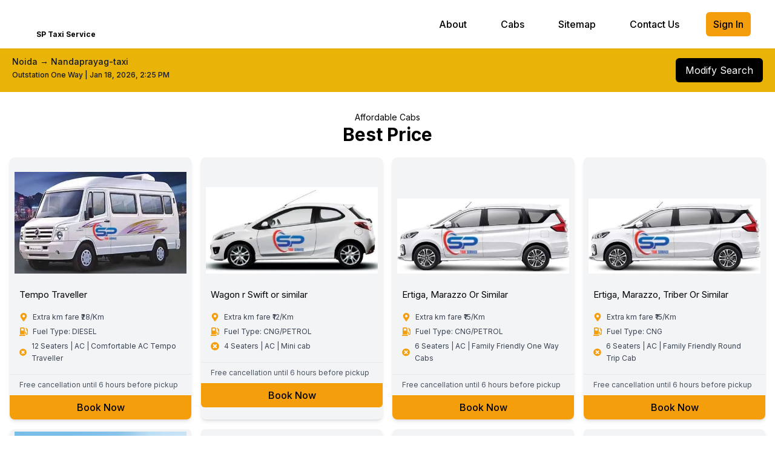

--- FILE ---
content_type: text/html; charset=utf-8
request_url: https://sptaxiservice.com/noida-to-nandaprayag-taxi
body_size: 13054
content:
<!DOCTYPE html><html lang="en" class="dark"><head><meta charSet="utf-8"/><meta name="viewport" content="width=device-width, initial-scale=1"/><link rel="stylesheet" href="/_next/static/css/7292153892aed431.css" data-precedence="next"/><link rel="stylesheet" href="/_next/static/css/1a7ef5c0d6562244.css" data-precedence="next"/><link rel="stylesheet" href="/_next/static/css/ebea8208b939091a.css" data-precedence="next"/><link rel="preload" as="script" fetchPriority="low" href="/_next/static/chunks/webpack-57eea27dc450c7d1.js"/><script src="/_next/static/chunks/fd9d1056-d69930aa1d1b5d9d.js" async=""></script><script src="/_next/static/chunks/2117-56a9314bfa787555.js" async=""></script><script src="/_next/static/chunks/main-app-fb8cf89e09e05333.js" async=""></script><script src="/_next/static/chunks/app/%5Bslug%5D/layout-67bab317f0a9e3b0.js" async=""></script><script src="/_next/static/chunks/8003-d8bb28404bc00e03.js" async=""></script><script src="/_next/static/chunks/4735-9de568c3bc882995.js" async=""></script><script src="/_next/static/chunks/app/layout-b59fd8154a1fa0f2.js" async=""></script><script src="/_next/static/chunks/870fdd6f-89f4dc65436a2c17.js" async=""></script><script src="/_next/static/chunks/69b09407-b0e5609e2f345274.js" async=""></script><script src="/_next/static/chunks/ee560e2c-cc91a2e8cc6580bb.js" async=""></script><script src="/_next/static/chunks/8e1d74a4-a44d2b65c44b67dd.js" async=""></script><script src="/_next/static/chunks/4e6af11a-1babc6aaaa796cac.js" async=""></script><script src="/_next/static/chunks/5658-d2e798e3b22de32d.js" async=""></script><script src="/_next/static/chunks/4609-8c22a2aa3a33aa85.js" async=""></script><script src="/_next/static/chunks/4689-bd1944369bbfe401.js" async=""></script><script src="/_next/static/chunks/1192-2be8d76b3237558f.js" async=""></script><script src="/_next/static/chunks/7739-1177ef019a65c61a.js" async=""></script><script src="/_next/static/chunks/833-ece018eeaf999aa6.js" async=""></script><script src="/_next/static/chunks/2519-be32b2e2715766bd.js" async=""></script><script src="/_next/static/chunks/8440-a361345fab3a2916.js" async=""></script><script src="/_next/static/chunks/3757-6f325608ea65a5e0.js" async=""></script><script src="/_next/static/chunks/9468-e86da77f096b065e.js" async=""></script><script src="/_next/static/chunks/1067-c2a101fa94af29ac.js" async=""></script><script src="/_next/static/chunks/app/%5Bslug%5D/page-4e008addf9a4a16c.js" async=""></script><link rel="preload" href="https://www.googletagmanager.com/gtag/js?id=G-3T354PLLXR" as="script"/><title>SP Taxi Service</title><meta name="description" content="Reliable taxi services across multiple routes."/><link rel="canonical" href="https://www.sptaxiservice.com/noida-to-nandaprayag-taxi"/><meta property="og:title" content="SP Taxi Service"/><meta property="og:description" content="Reliable taxi services across multiple routes."/><meta property="og:url" content="https://www.sptaxiservice.com/noida-to-nandaprayag-taxi"/><meta property="og:image" content="https://www.sptaxiservice.com/banner.jpg"/><meta property="og:image:width" content="1200"/><meta property="og:image:height" content="630"/><meta property="og:image:alt" content="SP Taxi Service"/><meta property="og:type" content="website"/><meta name="twitter:card" content="summary_large_image"/><meta name="twitter:title" content="SP Taxi Service"/><meta name="twitter:description" content="Reliable taxi services across multiple routes."/><meta name="twitter:image" content="https://www.sptaxiservice.com/banner.jpg"/><link rel="icon" href="/favicon.ico" type="image/x-icon" sizes="102x70"/><meta name="next-size-adjust"/><script src="/_next/static/chunks/polyfills-42372ed130431b0a.js" noModule=""></script></head><body class="__className_f367f3"><div data-overlay-container="true"><div><div class="sticky z-40 w-screen "><nav class=" shadow-sm  w-full z-10 bg-white "><div class="w-full "><div class="flex items-center h-20 w-full"><div class="flex items-center lg:mx-10 mx-0 pl-5 justify-between w-full"><a class="flex justify-center items-center flex-shrink-0 " href="/"><div class="flex flex-col  justify-center items-center"><img alt="Logo" loading="lazy" width="50" height="50" decoding="async" data-nimg="1" class="" style="color:transparent" srcSet="/_next/image?url=%2F_next%2Fstatic%2Fmedia%2Flogo.676a9f23.png&amp;w=64&amp;q=75 1x, /_next/image?url=%2F_next%2Fstatic%2Fmedia%2Flogo.676a9f23.png&amp;w=128&amp;q=75 2x" src="/_next/image?url=%2F_next%2Fstatic%2Fmedia%2Flogo.676a9f23.png&amp;w=128&amp;q=75"/><span class="text-xs font-bold text-black">SP Taxi Service</span></div></a><div class="hidden md:block"><div class="ml-10 flex items-baseline space-x-8"><a class="cursor-pointer  text-black px-3 py-2 rounded-md text-base font-medium hover:bg-white hover:text-black" href="/about">About</a><a class="cursor-pointer  text-black px-3 py-2 rounded-md text-base font-medium hover:bg-white hover:text-black" href="/cabs">Cabs</a><a class="cursor-pointer  text-black px-3 py-2 rounded-md text-base font-medium hover:bg-white hover:text-black" href="/sitemap">Sitemap</a><a class="cursor-pointer   text-black px-3 py-2 rounded-md text-base font-medium hover:bg-white hover:text-black" href="/contact-us">Contact Us</a><button class="cursor-pointer bg-amber-500  text-black px-3 py-2 rounded-md text-base font-medium hover:bg-white hover:text-black">Sign In</button></div></div></div><div class="mr-7 flex md:hidden "><button type="button" class="bg-white inline-flex items-center justify-center p-2 rounded-md text-black  hover:bg-white focus:outline-none focus:ring-2 focus:ring-offset-2  focus:ring-white" aria-controls="mobile-menu" aria-expanded="false"><span class="sr-only ">Open main menu</span><svg class="block h-6 w-6" xmlns="http://www.w3.org/2000/svg" fill="none" viewBox="0 0 24 24" stroke="currentColor" color="#000000" aria-hidden="true"><path stroke-linecap="round" stroke-linejoin="round" stroke-width="2" d="M4 6h16M4 12h16M4 18h16"></path></svg></button></div></div></div></nav></div><div class="bg-yellow-500 "><div class="  lg:col-span-3  mx-auto "><div class="px-5 py-3 flex flex-col sm:flex-row"><div class="flex flex-col justify-center w-full sm:mb-0 sm:mr-3"><label class="block mb-1 text-sm font-medium text-gray-900">Noida → Nandaprayag-taxi</label><span class="mb-2 text-xs font-medium text-gray-900">Outstation One Way<!-- --> | <!-- -->Jan 18, 2026, 2:25 PM</span></div><button type="submit" class="self-center bg-black text-white py-2 px-4 rounded-md transition duration-200 sm:w-auto w-full whitespace-nowrap">Modify Search</button></div></div></div><div class="  w-full px-4 py-8  "><div class="container mx-auto"><div><h2 class="text-sm text-center  text-black">Affordable Cabs</h2><h2 class="text-3xl font-bold text-center mb-5 text-black">Best Price</h2></div><div class=" w-full grid grid-cols-1 md:grid-cols-2 lg:grid-cols-4 gap-4"><div class="bg-gray-100 shadow-md rounded-lg overflow-hidden flex flex-col text-black"><div class="flex flex-row md:flex-col w-full lg:h-auto sm:h-64 object-contain"><div class="w-11/12 lg:w-full lg:h-[200px] h-auto flex items-end "><img loading="lazy" width="400" height="200" decoding="async" data-nimg="1" class=" p-2 pt-2 object-cover w-full" style="color:transparent" srcSet="/_next/image?url=https%3A%2F%2Fsptaxibackend.com%2Fv1%2Fstorage%2Fbuckets%2F665661f000172a1014db%2Ffiles%2F669a2844001592f50e75%2Fview%3Fproject%3D6656611700322d60fe07%26mode%3Dadmin&amp;w=640&amp;q=75 1x, /_next/image?url=https%3A%2F%2Fsptaxibackend.com%2Fv1%2Fstorage%2Fbuckets%2F665661f000172a1014db%2Ffiles%2F669a2844001592f50e75%2Fview%3Fproject%3D6656611700322d60fe07%26mode%3Dadmin&amp;w=828&amp;q=75 2x" src="/_next/image?url=https%3A%2F%2Fsptaxibackend.com%2Fv1%2Fstorage%2Fbuckets%2F665661f000172a1014db%2Ffiles%2F669a2844001592f50e75%2Fview%3Fproject%3D6656611700322d60fe07%26mode%3Dadmin&amp;w=828&amp;q=75"/></div><div class="p-4 lg:w-full sm:w-auto "><div class="text-[15px] font-bold text-gray-700"></div><div class="lg:text-[15px] sm:text-[13px] text-black ">Tempo Traveller</div><div class="flex items-center mt-2"></div><ul class="mt-2 space-y-1 text-black"><li class="flex items-center text-sm text-gray-700"><svg stroke="currentColor" fill="currentColor" stroke-width="0" viewBox="0 0 384 512" class="text-amber-500 mr-2" height="1em" width="1em" xmlns="http://www.w3.org/2000/svg"><path d="M172.268 501.67C26.97 291.031 0 269.413 0 192 0 85.961 85.961 0 192 0s192 85.961 192 192c0 77.413-26.97 99.031-172.268 309.67-9.535 13.774-29.93 13.773-39.464 0zM192 272c44.183 0 80-35.817 80-80s-35.817-80-80-80-80 35.817-80 80 35.817 80 80 80z"></path></svg><span class="text-[12px]">Extra km fare ₹<!-- -->28<!-- -->/Km</span></li><li class="flex items-center text-sm text-gray-700"><svg stroke="currentColor" fill="currentColor" stroke-width="0" viewBox="0 0 512 512" class="text-amber-500 mr-2" height="1em" width="1em" xmlns="http://www.w3.org/2000/svg"><path d="M336 448H16c-8.8 0-16 7.2-16 16v32c0 8.8 7.2 16 16 16h320c8.8 0 16-7.2 16-16v-32c0-8.8-7.2-16-16-16zm157.2-340.7l-81-81c-6.2-6.2-16.4-6.2-22.6 0l-11.3 11.3c-6.2 6.2-6.2 16.4 0 22.6L416 97.9V160c0 28.1 20.9 51.3 48 55.2V376c0 13.2-10.8 24-24 24s-24-10.8-24-24v-32c0-48.6-39.4-88-88-88h-8V64c0-35.3-28.7-64-64-64H96C60.7 0 32 28.7 32 64v352h288V304h8c22.1 0 40 17.9 40 40v27.8c0 37.7 27 72 64.5 75.9 43 4.3 79.5-29.5 79.5-71.7V152.6c0-17-6.8-33.3-18.8-45.3zM256 192H96V64h160v128z"></path></svg><span class="text-[12px]">Fuel Type: <!-- -->DIESEL</span></li><li class="flex items-center text-sm text-gray-700"><svg stroke="currentColor" fill="currentColor" stroke-width="0" viewBox="0 0 512 512" class="text-amber-500 mr-2" height="1em" width="1em" xmlns="http://www.w3.org/2000/svg"><path d="M256 8C119 8 8 119 8 256s111 248 248 248 248-111 248-248S393 8 256 8zm121.6 313.1c4.7 4.7 4.7 12.3 0 17L338 377.6c-4.7 4.7-12.3 4.7-17 0L256 312l-65.1 65.6c-4.7 4.7-12.3 4.7-17 0L134.4 338c-4.7-4.7-4.7-12.3 0-17l65.6-65-65.6-65.1c-4.7-4.7-4.7-12.3 0-17l39.6-39.6c4.7-4.7 12.3-4.7 17 0l65 65.7 65.1-65.6c4.7-4.7 12.3-4.7 17 0l39.6 39.6c4.7 4.7 4.7 12.3 0 17L312 256l65.6 65.1z"></path></svg><span class="text-[12px]">12<!-- --> Seaters | AC | <!-- -->Comfortable AC Tempo Traveller<!-- --> </span></li></ul></div></div><div class="px-4 pt-2 pb-2 flex justify-between border-t border-gray-200"><div class="text-gray-600 text-[12px]">Free cancellation until 6 hours before pickup</div></div><a class="flex justify-center bg-amber-500 text-black px-3 py-2 rounded-b-md text-base font-medium hover:bg-white hover:text-black" href="/">Book Now</a></div><div class="bg-gray-100 shadow-md rounded-lg overflow-hidden flex flex-col text-black"><div class="flex flex-row md:flex-col w-full lg:h-auto sm:h-64 object-contain"><div class="w-11/12 lg:w-full lg:h-[200px] h-auto flex items-end "><img loading="lazy" width="400" height="200" decoding="async" data-nimg="1" class=" p-2 pt-2 object-cover w-full" style="color:transparent" srcSet="/_next/image?url=https%3A%2F%2Fsptaxibackend.com%2Fv1%2Fstorage%2Fbuckets%2F665661f000172a1014db%2Ffiles%2F669a26de002470b7827d%2Fview%3Fproject%3D6656611700322d60fe07%26mode%3Dadmin&amp;w=640&amp;q=75 1x, /_next/image?url=https%3A%2F%2Fsptaxibackend.com%2Fv1%2Fstorage%2Fbuckets%2F665661f000172a1014db%2Ffiles%2F669a26de002470b7827d%2Fview%3Fproject%3D6656611700322d60fe07%26mode%3Dadmin&amp;w=828&amp;q=75 2x" src="/_next/image?url=https%3A%2F%2Fsptaxibackend.com%2Fv1%2Fstorage%2Fbuckets%2F665661f000172a1014db%2Ffiles%2F669a26de002470b7827d%2Fview%3Fproject%3D6656611700322d60fe07%26mode%3Dadmin&amp;w=828&amp;q=75"/></div><div class="p-4 lg:w-full sm:w-auto "><div class="text-[15px] font-bold text-gray-700"></div><div class="lg:text-[15px] sm:text-[13px] text-black ">Wagon r Swift or similar</div><div class="flex items-center mt-2"></div><ul class="mt-2 space-y-1 text-black"><li class="flex items-center text-sm text-gray-700"><svg stroke="currentColor" fill="currentColor" stroke-width="0" viewBox="0 0 384 512" class="text-amber-500 mr-2" height="1em" width="1em" xmlns="http://www.w3.org/2000/svg"><path d="M172.268 501.67C26.97 291.031 0 269.413 0 192 0 85.961 85.961 0 192 0s192 85.961 192 192c0 77.413-26.97 99.031-172.268 309.67-9.535 13.774-29.93 13.773-39.464 0zM192 272c44.183 0 80-35.817 80-80s-35.817-80-80-80-80 35.817-80 80 35.817 80 80 80z"></path></svg><span class="text-[12px]">Extra km fare ₹<!-- -->12<!-- -->/Km</span></li><li class="flex items-center text-sm text-gray-700"><svg stroke="currentColor" fill="currentColor" stroke-width="0" viewBox="0 0 512 512" class="text-amber-500 mr-2" height="1em" width="1em" xmlns="http://www.w3.org/2000/svg"><path d="M336 448H16c-8.8 0-16 7.2-16 16v32c0 8.8 7.2 16 16 16h320c8.8 0 16-7.2 16-16v-32c0-8.8-7.2-16-16-16zm157.2-340.7l-81-81c-6.2-6.2-16.4-6.2-22.6 0l-11.3 11.3c-6.2 6.2-6.2 16.4 0 22.6L416 97.9V160c0 28.1 20.9 51.3 48 55.2V376c0 13.2-10.8 24-24 24s-24-10.8-24-24v-32c0-48.6-39.4-88-88-88h-8V64c0-35.3-28.7-64-64-64H96C60.7 0 32 28.7 32 64v352h288V304h8c22.1 0 40 17.9 40 40v27.8c0 37.7 27 72 64.5 75.9 43 4.3 79.5-29.5 79.5-71.7V152.6c0-17-6.8-33.3-18.8-45.3zM256 192H96V64h160v128z"></path></svg><span class="text-[12px]">Fuel Type: <!-- -->CNG/PETROL</span></li><li class="flex items-center text-sm text-gray-700"><svg stroke="currentColor" fill="currentColor" stroke-width="0" viewBox="0 0 512 512" class="text-amber-500 mr-2" height="1em" width="1em" xmlns="http://www.w3.org/2000/svg"><path d="M256 8C119 8 8 119 8 256s111 248 248 248 248-111 248-248S393 8 256 8zm121.6 313.1c4.7 4.7 4.7 12.3 0 17L338 377.6c-4.7 4.7-12.3 4.7-17 0L256 312l-65.1 65.6c-4.7 4.7-12.3 4.7-17 0L134.4 338c-4.7-4.7-4.7-12.3 0-17l65.6-65-65.6-65.1c-4.7-4.7-4.7-12.3 0-17l39.6-39.6c4.7-4.7 12.3-4.7 17 0l65 65.7 65.1-65.6c4.7-4.7 12.3-4.7 17 0l39.6 39.6c4.7 4.7 4.7 12.3 0 17L312 256l65.6 65.1z"></path></svg><span class="text-[12px]">4<!-- --> Seaters | AC | <!-- -->Mini cab<!-- --> </span></li></ul></div></div><div class="px-4 pt-2 pb-2 flex justify-between border-t border-gray-200"><div class="text-gray-600 text-[12px]">Free cancellation until 6 hours before pickup</div></div><a class="flex justify-center bg-amber-500 text-black px-3 py-2 rounded-b-md text-base font-medium hover:bg-white hover:text-black" href="/">Book Now</a></div><div class="bg-gray-100 shadow-md rounded-lg overflow-hidden flex flex-col text-black"><div class="flex flex-row md:flex-col w-full lg:h-auto sm:h-64 object-contain"><div class="w-11/12 lg:w-full lg:h-[200px] h-auto flex items-end "><img loading="lazy" width="400" height="200" decoding="async" data-nimg="1" class=" p-2 pt-2 object-cover w-full" style="color:transparent" srcSet="/_next/image?url=https%3A%2F%2Fsptaxibackend.com%2Fv1%2Fstorage%2Fbuckets%2F665661f000172a1014db%2Ffiles%2F669a25ab003d020fefca%2Fview%3Fproject%3D6656611700322d60fe07%26mode%3Dadmin&amp;w=640&amp;q=75 1x, /_next/image?url=https%3A%2F%2Fsptaxibackend.com%2Fv1%2Fstorage%2Fbuckets%2F665661f000172a1014db%2Ffiles%2F669a25ab003d020fefca%2Fview%3Fproject%3D6656611700322d60fe07%26mode%3Dadmin&amp;w=828&amp;q=75 2x" src="/_next/image?url=https%3A%2F%2Fsptaxibackend.com%2Fv1%2Fstorage%2Fbuckets%2F665661f000172a1014db%2Ffiles%2F669a25ab003d020fefca%2Fview%3Fproject%3D6656611700322d60fe07%26mode%3Dadmin&amp;w=828&amp;q=75"/></div><div class="p-4 lg:w-full sm:w-auto "><div class="text-[15px] font-bold text-gray-700"></div><div class="lg:text-[15px] sm:text-[13px] text-black ">Ertiga, Marazzo Or Similar</div><div class="flex items-center mt-2"></div><ul class="mt-2 space-y-1 text-black"><li class="flex items-center text-sm text-gray-700"><svg stroke="currentColor" fill="currentColor" stroke-width="0" viewBox="0 0 384 512" class="text-amber-500 mr-2" height="1em" width="1em" xmlns="http://www.w3.org/2000/svg"><path d="M172.268 501.67C26.97 291.031 0 269.413 0 192 0 85.961 85.961 0 192 0s192 85.961 192 192c0 77.413-26.97 99.031-172.268 309.67-9.535 13.774-29.93 13.773-39.464 0zM192 272c44.183 0 80-35.817 80-80s-35.817-80-80-80-80 35.817-80 80 35.817 80 80 80z"></path></svg><span class="text-[12px]">Extra km fare ₹<!-- -->15<!-- -->/Km</span></li><li class="flex items-center text-sm text-gray-700"><svg stroke="currentColor" fill="currentColor" stroke-width="0" viewBox="0 0 512 512" class="text-amber-500 mr-2" height="1em" width="1em" xmlns="http://www.w3.org/2000/svg"><path d="M336 448H16c-8.8 0-16 7.2-16 16v32c0 8.8 7.2 16 16 16h320c8.8 0 16-7.2 16-16v-32c0-8.8-7.2-16-16-16zm157.2-340.7l-81-81c-6.2-6.2-16.4-6.2-22.6 0l-11.3 11.3c-6.2 6.2-6.2 16.4 0 22.6L416 97.9V160c0 28.1 20.9 51.3 48 55.2V376c0 13.2-10.8 24-24 24s-24-10.8-24-24v-32c0-48.6-39.4-88-88-88h-8V64c0-35.3-28.7-64-64-64H96C60.7 0 32 28.7 32 64v352h288V304h8c22.1 0 40 17.9 40 40v27.8c0 37.7 27 72 64.5 75.9 43 4.3 79.5-29.5 79.5-71.7V152.6c0-17-6.8-33.3-18.8-45.3zM256 192H96V64h160v128z"></path></svg><span class="text-[12px]">Fuel Type: <!-- -->CNG/PETROL</span></li><li class="flex items-center text-sm text-gray-700"><svg stroke="currentColor" fill="currentColor" stroke-width="0" viewBox="0 0 512 512" class="text-amber-500 mr-2" height="1em" width="1em" xmlns="http://www.w3.org/2000/svg"><path d="M256 8C119 8 8 119 8 256s111 248 248 248 248-111 248-248S393 8 256 8zm121.6 313.1c4.7 4.7 4.7 12.3 0 17L338 377.6c-4.7 4.7-12.3 4.7-17 0L256 312l-65.1 65.6c-4.7 4.7-12.3 4.7-17 0L134.4 338c-4.7-4.7-4.7-12.3 0-17l65.6-65-65.6-65.1c-4.7-4.7-4.7-12.3 0-17l39.6-39.6c4.7-4.7 12.3-4.7 17 0l65 65.7 65.1-65.6c4.7-4.7 12.3-4.7 17 0l39.6 39.6c4.7 4.7 4.7 12.3 0 17L312 256l65.6 65.1z"></path></svg><span class="text-[12px]">6<!-- --> Seaters | AC | <!-- -->Family Friendly One Way Cabs<!-- --> </span></li></ul></div></div><div class="px-4 pt-2 pb-2 flex justify-between border-t border-gray-200"><div class="text-gray-600 text-[12px]">Free cancellation until 6 hours before pickup</div></div><a class="flex justify-center bg-amber-500 text-black px-3 py-2 rounded-b-md text-base font-medium hover:bg-white hover:text-black" href="/">Book Now</a></div><div class="bg-gray-100 shadow-md rounded-lg overflow-hidden flex flex-col text-black"><div class="flex flex-row md:flex-col w-full lg:h-auto sm:h-64 object-contain"><div class="w-11/12 lg:w-full lg:h-[200px] h-auto flex items-end "><img loading="lazy" width="400" height="200" decoding="async" data-nimg="1" class=" p-2 pt-2 object-cover w-full" style="color:transparent" srcSet="/_next/image?url=https%3A%2F%2Fsptaxibackend.com%2Fv1%2Fstorage%2Fbuckets%2F665661f000172a1014db%2Ffiles%2F669a272600217f94fcdc%2Fview%3Fproject%3D6656611700322d60fe07%26mode%3Dadmin&amp;w=640&amp;q=75 1x, /_next/image?url=https%3A%2F%2Fsptaxibackend.com%2Fv1%2Fstorage%2Fbuckets%2F665661f000172a1014db%2Ffiles%2F669a272600217f94fcdc%2Fview%3Fproject%3D6656611700322d60fe07%26mode%3Dadmin&amp;w=828&amp;q=75 2x" src="/_next/image?url=https%3A%2F%2Fsptaxibackend.com%2Fv1%2Fstorage%2Fbuckets%2F665661f000172a1014db%2Ffiles%2F669a272600217f94fcdc%2Fview%3Fproject%3D6656611700322d60fe07%26mode%3Dadmin&amp;w=828&amp;q=75"/></div><div class="p-4 lg:w-full sm:w-auto "><div class="text-[15px] font-bold text-gray-700"></div><div class="lg:text-[15px] sm:text-[13px] text-black ">Ertiga, Marazzo, Triber Or Similar</div><div class="flex items-center mt-2"></div><ul class="mt-2 space-y-1 text-black"><li class="flex items-center text-sm text-gray-700"><svg stroke="currentColor" fill="currentColor" stroke-width="0" viewBox="0 0 384 512" class="text-amber-500 mr-2" height="1em" width="1em" xmlns="http://www.w3.org/2000/svg"><path d="M172.268 501.67C26.97 291.031 0 269.413 0 192 0 85.961 85.961 0 192 0s192 85.961 192 192c0 77.413-26.97 99.031-172.268 309.67-9.535 13.774-29.93 13.773-39.464 0zM192 272c44.183 0 80-35.817 80-80s-35.817-80-80-80-80 35.817-80 80 35.817 80 80 80z"></path></svg><span class="text-[12px]">Extra km fare ₹<!-- -->15<!-- -->/Km</span></li><li class="flex items-center text-sm text-gray-700"><svg stroke="currentColor" fill="currentColor" stroke-width="0" viewBox="0 0 512 512" class="text-amber-500 mr-2" height="1em" width="1em" xmlns="http://www.w3.org/2000/svg"><path d="M336 448H16c-8.8 0-16 7.2-16 16v32c0 8.8 7.2 16 16 16h320c8.8 0 16-7.2 16-16v-32c0-8.8-7.2-16-16-16zm157.2-340.7l-81-81c-6.2-6.2-16.4-6.2-22.6 0l-11.3 11.3c-6.2 6.2-6.2 16.4 0 22.6L416 97.9V160c0 28.1 20.9 51.3 48 55.2V376c0 13.2-10.8 24-24 24s-24-10.8-24-24v-32c0-48.6-39.4-88-88-88h-8V64c0-35.3-28.7-64-64-64H96C60.7 0 32 28.7 32 64v352h288V304h8c22.1 0 40 17.9 40 40v27.8c0 37.7 27 72 64.5 75.9 43 4.3 79.5-29.5 79.5-71.7V152.6c0-17-6.8-33.3-18.8-45.3zM256 192H96V64h160v128z"></path></svg><span class="text-[12px]">Fuel Type: <!-- -->CNG</span></li><li class="flex items-center text-sm text-gray-700"><svg stroke="currentColor" fill="currentColor" stroke-width="0" viewBox="0 0 512 512" class="text-amber-500 mr-2" height="1em" width="1em" xmlns="http://www.w3.org/2000/svg"><path d="M256 8C119 8 8 119 8 256s111 248 248 248 248-111 248-248S393 8 256 8zm121.6 313.1c4.7 4.7 4.7 12.3 0 17L338 377.6c-4.7 4.7-12.3 4.7-17 0L256 312l-65.1 65.6c-4.7 4.7-12.3 4.7-17 0L134.4 338c-4.7-4.7-4.7-12.3 0-17l65.6-65-65.6-65.1c-4.7-4.7-4.7-12.3 0-17l39.6-39.6c4.7-4.7 12.3-4.7 17 0l65 65.7 65.1-65.6c4.7-4.7 12.3-4.7 17 0l39.6 39.6c4.7 4.7 4.7 12.3 0 17L312 256l65.6 65.1z"></path></svg><span class="text-[12px]">6<!-- --> Seaters | AC | <!-- -->Family Friendly Round Trip Cab<!-- --> </span></li></ul></div></div><div class="px-4 pt-2 pb-2 flex justify-between border-t border-gray-200"><div class="text-gray-600 text-[12px]">Free cancellation until 6 hours before pickup</div></div><a class="flex justify-center bg-amber-500 text-black px-3 py-2 rounded-b-md text-base font-medium hover:bg-white hover:text-black" href="/">Book Now</a></div><div class="bg-gray-100 shadow-md rounded-lg overflow-hidden flex flex-col text-black"><div class="flex flex-row md:flex-col w-full lg:h-auto sm:h-64 object-contain"><div class="w-11/12 lg:w-full lg:h-[200px] h-auto flex items-end "><img loading="lazy" width="400" height="200" decoding="async" data-nimg="1" class=" p-2 pt-2 object-cover w-full" style="color:transparent" srcSet="/_next/image?url=https%3A%2F%2Fsptaxibackend.com%2Fv1%2Fstorage%2Fbuckets%2F665661f000172a1014db%2Ffiles%2F67232706001b53ca6556%2Fview%3Fproject%3D6656611700322d60fe07%26mode%3Dadmin&amp;w=640&amp;q=75 1x, /_next/image?url=https%3A%2F%2Fsptaxibackend.com%2Fv1%2Fstorage%2Fbuckets%2F665661f000172a1014db%2Ffiles%2F67232706001b53ca6556%2Fview%3Fproject%3D6656611700322d60fe07%26mode%3Dadmin&amp;w=828&amp;q=75 2x" src="/_next/image?url=https%3A%2F%2Fsptaxibackend.com%2Fv1%2Fstorage%2Fbuckets%2F665661f000172a1014db%2Ffiles%2F67232706001b53ca6556%2Fview%3Fproject%3D6656611700322d60fe07%26mode%3Dadmin&amp;w=828&amp;q=75"/></div><div class="p-4 lg:w-full sm:w-auto "><div class="text-[15px] font-bold text-gray-700"></div><div class="lg:text-[15px] sm:text-[13px] text-black ">Assured Swift Dzire</div><div class="flex items-center mt-2"></div><ul class="mt-2 space-y-1 text-black"><li class="flex items-center text-sm text-gray-700"><svg stroke="currentColor" fill="currentColor" stroke-width="0" viewBox="0 0 384 512" class="text-amber-500 mr-2" height="1em" width="1em" xmlns="http://www.w3.org/2000/svg"><path d="M172.268 501.67C26.97 291.031 0 269.413 0 192 0 85.961 85.961 0 192 0s192 85.961 192 192c0 77.413-26.97 99.031-172.268 309.67-9.535 13.774-29.93 13.773-39.464 0zM192 272c44.183 0 80-35.817 80-80s-35.817-80-80-80-80 35.817-80 80 35.817 80 80 80z"></path></svg><span class="text-[12px]">Extra km fare ₹<!-- -->12<!-- -->/Km</span></li><li class="flex items-center text-sm text-gray-700"><svg stroke="currentColor" fill="currentColor" stroke-width="0" viewBox="0 0 512 512" class="text-amber-500 mr-2" height="1em" width="1em" xmlns="http://www.w3.org/2000/svg"><path d="M336 448H16c-8.8 0-16 7.2-16 16v32c0 8.8 7.2 16 16 16h320c8.8 0 16-7.2 16-16v-32c0-8.8-7.2-16-16-16zm157.2-340.7l-81-81c-6.2-6.2-16.4-6.2-22.6 0l-11.3 11.3c-6.2 6.2-6.2 16.4 0 22.6L416 97.9V160c0 28.1 20.9 51.3 48 55.2V376c0 13.2-10.8 24-24 24s-24-10.8-24-24v-32c0-48.6-39.4-88-88-88h-8V64c0-35.3-28.7-64-64-64H96C60.7 0 32 28.7 32 64v352h288V304h8c22.1 0 40 17.9 40 40v27.8c0 37.7 27 72 64.5 75.9 43 4.3 79.5-29.5 79.5-71.7V152.6c0-17-6.8-33.3-18.8-45.3zM256 192H96V64h160v128z"></path></svg><span class="text-[12px]">Fuel Type: <!-- -->CNG/PETROL</span></li><li class="flex items-center text-sm text-gray-700"><svg stroke="currentColor" fill="currentColor" stroke-width="0" viewBox="0 0 512 512" class="text-amber-500 mr-2" height="1em" width="1em" xmlns="http://www.w3.org/2000/svg"><path d="M256 8C119 8 8 119 8 256s111 248 248 248 248-111 248-248S393 8 256 8zm121.6 313.1c4.7 4.7 4.7 12.3 0 17L338 377.6c-4.7 4.7-12.3 4.7-17 0L256 312l-65.1 65.6c-4.7 4.7-12.3 4.7-17 0L134.4 338c-4.7-4.7-4.7-12.3 0-17l65.6-65-65.6-65.1c-4.7-4.7-4.7-12.3 0-17l39.6-39.6c4.7-4.7 12.3-4.7 17 0l65 65.7 65.1-65.6c4.7-4.7 12.3-4.7 17 0l39.6 39.6c4.7 4.7 4.7 12.3 0 17L312 256l65.6 65.1z"></path></svg><span class="text-[12px]">4<!-- --> Seaters | AC | <!-- -->Dzire Ac<!-- --> </span></li></ul></div></div><div class="px-4 pt-2 pb-2 flex justify-between border-t border-gray-200"><div class="text-gray-600 text-[12px]">Free cancellation until 6 hours before pickup</div></div><a class="flex justify-center bg-amber-500 text-black px-3 py-2 rounded-b-md text-base font-medium hover:bg-white hover:text-black" href="/">Book Now</a></div><div class="bg-gray-100 shadow-md rounded-lg overflow-hidden flex flex-col text-black"><div class="flex flex-row md:flex-col w-full lg:h-auto sm:h-64 object-contain"><div class="w-11/12 lg:w-full lg:h-[200px] h-auto flex items-end "><img loading="lazy" width="400" height="200" decoding="async" data-nimg="1" class=" p-2 pt-2 object-cover w-full" style="color:transparent" srcSet="/_next/image?url=https%3A%2F%2Fsptaxibackend.com%2Fv1%2Fstorage%2Fbuckets%2F665661f000172a1014db%2Ffiles%2F668575ad000c1623b81a%2Fview%3Fproject%3D6656611700322d60fe07%26mode%3Dadmin&amp;w=640&amp;q=75 1x, /_next/image?url=https%3A%2F%2Fsptaxibackend.com%2Fv1%2Fstorage%2Fbuckets%2F665661f000172a1014db%2Ffiles%2F668575ad000c1623b81a%2Fview%3Fproject%3D6656611700322d60fe07%26mode%3Dadmin&amp;w=828&amp;q=75 2x" src="/_next/image?url=https%3A%2F%2Fsptaxibackend.com%2Fv1%2Fstorage%2Fbuckets%2F665661f000172a1014db%2Ffiles%2F668575ad000c1623b81a%2Fview%3Fproject%3D6656611700322d60fe07%26mode%3Dadmin&amp;w=828&amp;q=75"/></div><div class="p-4 lg:w-full sm:w-auto "><div class="text-[15px] font-bold text-gray-700"></div><div class="lg:text-[15px] sm:text-[13px] text-black ">Assured Innova crysta</div><div class="flex items-center mt-2"></div><ul class="mt-2 space-y-1 text-black"><li class="flex items-center text-sm text-gray-700"><svg stroke="currentColor" fill="currentColor" stroke-width="0" viewBox="0 0 384 512" class="text-amber-500 mr-2" height="1em" width="1em" xmlns="http://www.w3.org/2000/svg"><path d="M172.268 501.67C26.97 291.031 0 269.413 0 192 0 85.961 85.961 0 192 0s192 85.961 192 192c0 77.413-26.97 99.031-172.268 309.67-9.535 13.774-29.93 13.773-39.464 0zM192 272c44.183 0 80-35.817 80-80s-35.817-80-80-80-80 35.817-80 80 35.817 80 80 80z"></path></svg><span class="text-[12px]">Extra km fare ₹<!-- -->20<!-- -->/Km</span></li><li class="flex items-center text-sm text-gray-700"><svg stroke="currentColor" fill="currentColor" stroke-width="0" viewBox="0 0 512 512" class="text-amber-500 mr-2" height="1em" width="1em" xmlns="http://www.w3.org/2000/svg"><path d="M336 448H16c-8.8 0-16 7.2-16 16v32c0 8.8 7.2 16 16 16h320c8.8 0 16-7.2 16-16v-32c0-8.8-7.2-16-16-16zm157.2-340.7l-81-81c-6.2-6.2-16.4-6.2-22.6 0l-11.3 11.3c-6.2 6.2-6.2 16.4 0 22.6L416 97.9V160c0 28.1 20.9 51.3 48 55.2V376c0 13.2-10.8 24-24 24s-24-10.8-24-24v-32c0-48.6-39.4-88-88-88h-8V64c0-35.3-28.7-64-64-64H96C60.7 0 32 28.7 32 64v352h288V304h8c22.1 0 40 17.9 40 40v27.8c0 37.7 27 72 64.5 75.9 43 4.3 79.5-29.5 79.5-71.7V152.6c0-17-6.8-33.3-18.8-45.3zM256 192H96V64h160v128z"></path></svg><span class="text-[12px]">Fuel Type: <!-- -->DIESEL</span></li><li class="flex items-center text-sm text-gray-700"><svg stroke="currentColor" fill="currentColor" stroke-width="0" viewBox="0 0 512 512" class="text-amber-500 mr-2" height="1em" width="1em" xmlns="http://www.w3.org/2000/svg"><path d="M256 8C119 8 8 119 8 256s111 248 248 248 248-111 248-248S393 8 256 8zm121.6 313.1c4.7 4.7 4.7 12.3 0 17L338 377.6c-4.7 4.7-12.3 4.7-17 0L256 312l-65.1 65.6c-4.7 4.7-12.3 4.7-17 0L134.4 338c-4.7-4.7-4.7-12.3 0-17l65.6-65-65.6-65.1c-4.7-4.7-4.7-12.3 0-17l39.6-39.6c4.7-4.7 12.3-4.7 17 0l65 65.7 65.1-65.6c4.7-4.7 12.3-4.7 17 0l39.6 39.6c4.7 4.7 4.7 12.3 0 17L312 256l65.6 65.1z"></path></svg><span class="text-[12px]">7<!-- --> Seaters | AC | <!-- -->Premium<!-- --> </span></li></ul></div></div><div class="px-4 pt-2 pb-2 flex justify-between border-t border-gray-200"><div class="text-gray-600 text-[12px]">Free cancellation until 6 hours before pickup</div></div><a class="flex justify-center bg-amber-500 text-black px-3 py-2 rounded-b-md text-base font-medium hover:bg-white hover:text-black" href="/">Book Now</a></div><div class="bg-gray-100 shadow-md rounded-lg overflow-hidden flex flex-col text-black"><div class="flex flex-row md:flex-col w-full lg:h-auto sm:h-64 object-contain"><div class="w-11/12 lg:w-full lg:h-[200px] h-auto flex items-end "><img loading="lazy" width="400" height="200" decoding="async" data-nimg="1" class=" p-2 pt-2 object-cover w-full" style="color:transparent" srcSet="/_next/image?url=https%3A%2F%2Fsptaxibackend.com%2Fv1%2Fstorage%2Fbuckets%2F665661f000172a1014db%2Ffiles%2F669a29ec001d958546c2%2Fview%3Fproject%3D6656611700322d60fe07%26mode%3Dadmin&amp;w=640&amp;q=75 1x, /_next/image?url=https%3A%2F%2Fsptaxibackend.com%2Fv1%2Fstorage%2Fbuckets%2F665661f000172a1014db%2Ffiles%2F669a29ec001d958546c2%2Fview%3Fproject%3D6656611700322d60fe07%26mode%3Dadmin&amp;w=828&amp;q=75 2x" src="/_next/image?url=https%3A%2F%2Fsptaxibackend.com%2Fv1%2Fstorage%2Fbuckets%2F665661f000172a1014db%2Ffiles%2F669a29ec001d958546c2%2Fview%3Fproject%3D6656611700322d60fe07%26mode%3Dadmin&amp;w=828&amp;q=75"/></div><div class="p-4 lg:w-full sm:w-auto "><div class="text-[15px] font-bold text-gray-700"></div><div class="lg:text-[15px] sm:text-[13px] text-black ">Dzire, Xcent, Etios or Similar</div><div class="flex items-center mt-2"></div><ul class="mt-2 space-y-1 text-black"><li class="flex items-center text-sm text-gray-700"><svg stroke="currentColor" fill="currentColor" stroke-width="0" viewBox="0 0 384 512" class="text-amber-500 mr-2" height="1em" width="1em" xmlns="http://www.w3.org/2000/svg"><path d="M172.268 501.67C26.97 291.031 0 269.413 0 192 0 85.961 85.961 0 192 0s192 85.961 192 192c0 77.413-26.97 99.031-172.268 309.67-9.535 13.774-29.93 13.773-39.464 0zM192 272c44.183 0 80-35.817 80-80s-35.817-80-80-80-80 35.817-80 80 35.817 80 80 80z"></path></svg><span class="text-[12px]">Extra km fare ₹<!-- -->11<!-- -->/Km</span></li><li class="flex items-center text-sm text-gray-700"><svg stroke="currentColor" fill="currentColor" stroke-width="0" viewBox="0 0 512 512" class="text-amber-500 mr-2" height="1em" width="1em" xmlns="http://www.w3.org/2000/svg"><path d="M336 448H16c-8.8 0-16 7.2-16 16v32c0 8.8 7.2 16 16 16h320c8.8 0 16-7.2 16-16v-32c0-8.8-7.2-16-16-16zm157.2-340.7l-81-81c-6.2-6.2-16.4-6.2-22.6 0l-11.3 11.3c-6.2 6.2-6.2 16.4 0 22.6L416 97.9V160c0 28.1 20.9 51.3 48 55.2V376c0 13.2-10.8 24-24 24s-24-10.8-24-24v-32c0-48.6-39.4-88-88-88h-8V64c0-35.3-28.7-64-64-64H96C60.7 0 32 28.7 32 64v352h288V304h8c22.1 0 40 17.9 40 40v27.8c0 37.7 27 72 64.5 75.9 43 4.3 79.5-29.5 79.5-71.7V152.6c0-17-6.8-33.3-18.8-45.3zM256 192H96V64h160v128z"></path></svg><span class="text-[12px]">Fuel Type: <!-- -->CNG/PETROL</span></li><li class="flex items-center text-sm text-gray-700"><svg stroke="currentColor" fill="currentColor" stroke-width="0" viewBox="0 0 512 512" class="text-amber-500 mr-2" height="1em" width="1em" xmlns="http://www.w3.org/2000/svg"><path d="M256 8C119 8 8 119 8 256s111 248 248 248 248-111 248-248S393 8 256 8zm121.6 313.1c4.7 4.7 4.7 12.3 0 17L338 377.6c-4.7 4.7-12.3 4.7-17 0L256 312l-65.1 65.6c-4.7 4.7-12.3 4.7-17 0L134.4 338c-4.7-4.7-4.7-12.3 0-17l65.6-65-65.6-65.1c-4.7-4.7-4.7-12.3 0-17l39.6-39.6c4.7-4.7 12.3-4.7 17 0l65 65.7 65.1-65.6c4.7-4.7 12.3-4.7 17 0l39.6 39.6c4.7 4.7 4.7 12.3 0 17L312 256l65.6 65.1z"></path></svg><span class="text-[12px]">4<!-- --> Seaters | AC | <!-- -->Premium Round Trip Cab<!-- --> </span></li></ul></div></div><div class="px-4 pt-2 pb-2 flex justify-between border-t border-gray-200"><div class="text-gray-600 text-[12px]">Free cancellation until 6 hours before pickup</div></div><a class="flex justify-center bg-amber-500 text-black px-3 py-2 rounded-b-md text-base font-medium hover:bg-white hover:text-black" href="/">Book Now</a></div><div class="bg-gray-100 shadow-md rounded-lg overflow-hidden flex flex-col text-black"><div class="flex flex-row md:flex-col w-full lg:h-auto sm:h-64 object-contain"><div class="w-11/12 lg:w-full lg:h-[200px] h-auto flex items-end "><img loading="lazy" width="400" height="200" decoding="async" data-nimg="1" class=" p-2 pt-2 object-cover w-full" style="color:transparent" srcSet="/_next/image?url=https%3A%2F%2Fsptaxibackend.com%2Fv1%2Fstorage%2Fbuckets%2F665661f000172a1014db%2Ffiles%2F669a29c3002470f0a220%2Fview%3Fproject%3D6656611700322d60fe07%26mode%3Dadmin&amp;w=640&amp;q=75 1x, /_next/image?url=https%3A%2F%2Fsptaxibackend.com%2Fv1%2Fstorage%2Fbuckets%2F665661f000172a1014db%2Ffiles%2F669a29c3002470f0a220%2Fview%3Fproject%3D6656611700322d60fe07%26mode%3Dadmin&amp;w=828&amp;q=75 2x" src="/_next/image?url=https%3A%2F%2Fsptaxibackend.com%2Fv1%2Fstorage%2Fbuckets%2F665661f000172a1014db%2Ffiles%2F669a29c3002470f0a220%2Fview%3Fproject%3D6656611700322d60fe07%26mode%3Dadmin&amp;w=828&amp;q=75"/></div><div class="p-4 lg:w-full sm:w-auto "><div class="text-[15px] font-bold text-gray-700"></div><div class="lg:text-[15px] sm:text-[13px] text-black ">Dzire, Xcent or Similar</div><div class="flex items-center mt-2"></div><ul class="mt-2 space-y-1 text-black"><li class="flex items-center text-sm text-gray-700"><svg stroke="currentColor" fill="currentColor" stroke-width="0" viewBox="0 0 384 512" class="text-amber-500 mr-2" height="1em" width="1em" xmlns="http://www.w3.org/2000/svg"><path d="M172.268 501.67C26.97 291.031 0 269.413 0 192 0 85.961 85.961 0 192 0s192 85.961 192 192c0 77.413-26.97 99.031-172.268 309.67-9.535 13.774-29.93 13.773-39.464 0zM192 272c44.183 0 80-35.817 80-80s-35.817-80-80-80-80 35.817-80 80 35.817 80 80 80z"></path></svg><span class="text-[12px]">Extra km fare ₹<!-- -->11<!-- -->/Km</span></li><li class="flex items-center text-sm text-gray-700"><svg stroke="currentColor" fill="currentColor" stroke-width="0" viewBox="0 0 512 512" class="text-amber-500 mr-2" height="1em" width="1em" xmlns="http://www.w3.org/2000/svg"><path d="M336 448H16c-8.8 0-16 7.2-16 16v32c0 8.8 7.2 16 16 16h320c8.8 0 16-7.2 16-16v-32c0-8.8-7.2-16-16-16zm157.2-340.7l-81-81c-6.2-6.2-16.4-6.2-22.6 0l-11.3 11.3c-6.2 6.2-6.2 16.4 0 22.6L416 97.9V160c0 28.1 20.9 51.3 48 55.2V376c0 13.2-10.8 24-24 24s-24-10.8-24-24v-32c0-48.6-39.4-88-88-88h-8V64c0-35.3-28.7-64-64-64H96C60.7 0 32 28.7 32 64v352h288V304h8c22.1 0 40 17.9 40 40v27.8c0 37.7 27 72 64.5 75.9 43 4.3 79.5-29.5 79.5-71.7V152.6c0-17-6.8-33.3-18.8-45.3zM256 192H96V64h160v128z"></path></svg><span class="text-[12px]">Fuel Type: <!-- -->CNG/DIESEL</span></li><li class="flex items-center text-sm text-gray-700"><svg stroke="currentColor" fill="currentColor" stroke-width="0" viewBox="0 0 512 512" class="text-amber-500 mr-2" height="1em" width="1em" xmlns="http://www.w3.org/2000/svg"><path d="M256 8C119 8 8 119 8 256s111 248 248 248 248-111 248-248S393 8 256 8zm121.6 313.1c4.7 4.7 4.7 12.3 0 17L338 377.6c-4.7 4.7-12.3 4.7-17 0L256 312l-65.1 65.6c-4.7 4.7-12.3 4.7-17 0L134.4 338c-4.7-4.7-4.7-12.3 0-17l65.6-65-65.6-65.1c-4.7-4.7-4.7-12.3 0-17l39.6-39.6c4.7-4.7 12.3-4.7 17 0l65 65.7 65.1-65.6c4.7-4.7 12.3-4.7 17 0l39.6 39.6c4.7 4.7 4.7 12.3 0 17L312 256l65.6 65.1z"></path></svg><span class="text-[12px]">4<!-- --> Seaters | AC | <!-- -->Premium one way Cab<!-- --> </span></li></ul></div></div><div class="px-4 pt-2 pb-2 flex justify-between border-t border-gray-200"><div class="text-gray-600 text-[12px]">Free cancellation until 6 hours before pickup</div></div><a class="flex justify-center bg-amber-500 text-black px-3 py-2 rounded-b-md text-base font-medium hover:bg-white hover:text-black" href="/">Book Now</a></div></div></div></div><div class="w-screen  mx-auto pt-3 bg-white"><div class="mb-7 text-center"><div class="text-secondary text-sm font-semibold">WHY CHOOSE US</div><p class="text-[22px] lg:text-[28px]  font-cursive text-primary text-capitalize">We Offer Best Services</p></div><div class="grid grid-cols-1 gap-4 sm:grid-cols-2 lg:grid-cols-4 lg:px-40"><div class="card service-card shadow-hover rounded-lg text-center"><div class="card-body p-10 flex flex-col justify-content-center  "><img alt="Service" loading="lazy" width="75" height="75" decoding="async" data-nimg="1" class="self-center  " style="color:transparent" srcSet="/_next/image?url=%2F_next%2Fstatic%2Fmedia%2Ficon1.fcb88490.png&amp;w=96&amp;q=75 1x, /_next/image?url=%2F_next%2Fstatic%2Fmedia%2Ficon1.fcb88490.png&amp;w=256&amp;q=75 2x" src="/_next/image?url=%2F_next%2Fstatic%2Fmedia%2Ficon1.fcb88490.png&amp;w=256&amp;q=75"/><div class="mb-1 text-lg font-semibold text-black">No Over - Pricing</div><p class="mb-0 text-sm text-gray-600">Customer provided ratings, Informed decision making, No surprises</p></div></div><div class="card service-card shadow-hover rounded-lg text-center"><div class="card-body p-10 flex flex-col justify-content-center  "><img alt="Service" loading="lazy" width="75" height="75" decoding="async" data-nimg="1" class="self-center  " style="color:transparent" srcSet="/_next/image?url=%2F_next%2Fstatic%2Fmedia%2Ficon2.49a920d3.png&amp;w=96&amp;q=75 1x, /_next/image?url=%2F_next%2Fstatic%2Fmedia%2Ficon2.49a920d3.png&amp;w=256&amp;q=75 2x" src="/_next/image?url=%2F_next%2Fstatic%2Fmedia%2Ficon2.49a920d3.png&amp;w=256&amp;q=75"/><div class="mb-1 text-lg font-semibold text-black">Cabs availability</div><p class="mb-0 text-sm text-gray-600">24 x 7 Customer support, Instant booking confirmation, Transparent billing</p></div></div><div class="card service-card shadow-hover rounded-lg text-center"><div class="card-body p-10 flex flex-col justify-content-center  "><img alt="Service" loading="lazy" width="75" height="75" decoding="async" data-nimg="1" class="self-center  " style="color:transparent" srcSet="/_next/image?url=%2F_next%2Fstatic%2Fmedia%2Ficon3.d6f0bdaf.png&amp;w=96&amp;q=75 1x, /_next/image?url=%2F_next%2Fstatic%2Fmedia%2Ficon3.d6f0bdaf.png&amp;w=256&amp;q=75 2x" src="/_next/image?url=%2F_next%2Fstatic%2Fmedia%2Ficon3.d6f0bdaf.png&amp;w=256&amp;q=75"/><div class="mb-1 text-lg font-semibold text-black">Verified Cab Drivers</div><p class="mb-0 text-sm text-gray-600">Book in 3 easy steps</p></div></div><div class="card service-card shadow-hover rounded-lg text-center"><div class="card-body p-10 flex flex-col justify-content-center  "><img alt="Service" loading="lazy" width="75" height="75" decoding="async" data-nimg="1" class="self-center  " style="color:transparent" srcSet="/_next/image?url=%2F_next%2Fstatic%2Fmedia%2Ficon4.a0e8dcdc.png&amp;w=96&amp;q=75 1x, /_next/image?url=%2F_next%2Fstatic%2Fmedia%2Ficon4.a0e8dcdc.png&amp;w=256&amp;q=75 2x" src="/_next/image?url=%2F_next%2Fstatic%2Fmedia%2Ficon4.a0e8dcdc.png&amp;w=256&amp;q=75"/><div class="mb-1 text-lg font-semibold text-black">No Extra Charges</div><p class="mb-0 text-sm text-gray-600">Search by car model, Book on web, app or phone</p></div></div></div></div><div class="w-screen bg-white lg:mt-5 "><div class="w-screen bg-white container mx-auto mb-2 "><div class=""><div class="container"><div class="divider"></div><p class="font-medium mb-4 text-black text-center lg:text-2xl text-xl ">Related Links</p><div class="divider"></div></div><ul class="grid lg:grid-cols-5 sm:grid-cols-1 mb-2 gap-0"><li class="py-1  flex items-center justify-start px-3 "><a class="text-black hover:underline sm:text-center lg:text-xs text-[17px] lg:ml-0 ml-10" href="/noida-to-nalanda-taxi">➔ <!-- -->Noida to Nalanda Taxi</a></li><li class="py-1  flex items-center justify-start px-3 "><a class="text-black hover:underline sm:text-center lg:text-xs text-[17px] lg:ml-0 ml-10" href="/noida-to-ara-taxi">➔ <!-- -->Noida to Ara Taxi</a></li><li class="py-1  flex items-center justify-start px-3 "><a class="text-black hover:underline sm:text-center lg:text-xs text-[17px] lg:ml-0 ml-10" href="/ara-to-noida-taxi">➔ <!-- -->Ara to Noida Taxi</a></li><li class="py-1  flex items-center justify-start px-3 "><a class="text-black hover:underline sm:text-center lg:text-xs text-[17px] lg:ml-0 ml-10" href="/dholpur-to-noida-taxi">➔ <!-- -->Dholpur to Noida Taxi</a></li><li class="py-1  flex items-center justify-start px-3 "><a class="text-black hover:underline sm:text-center lg:text-xs text-[17px] lg:ml-0 ml-10" href="/noida-to-dholpur-taxi">➔ <!-- -->Noida to Dholpur Taxi</a></li><li class="py-1  flex items-center justify-start px-3 "><a class="text-black hover:underline sm:text-center lg:text-xs text-[17px] lg:ml-0 ml-10" href="/noida-to-rampur-taxi">➔ <!-- -->Noida to Rampur Taxi</a></li><li class="py-1  flex items-center justify-start px-3 "><a class="text-black hover:underline sm:text-center lg:text-xs text-[17px] lg:ml-0 ml-10" href="/pantnagar-to-noida-taxi">➔ <!-- -->Pantnagar to Noida Taxi</a></li><li class="py-1  flex items-center justify-start px-3 "><a class="text-black hover:underline sm:text-center lg:text-xs text-[17px] lg:ml-0 ml-10" href="/noida-to-pantnagar-taxi">➔ <!-- -->Noida to Pantnagar Taxi</a></li><li class="py-1  flex items-center justify-start px-3 "><a class="text-black hover:underline sm:text-center lg:text-xs text-[17px] lg:ml-0 ml-10" href="/kashipur-to-noida-taxi">➔ <!-- -->Kashipur to Noida Taxi</a></li><li class="py-1  flex items-center justify-start px-3 "><a class="text-black hover:underline sm:text-center lg:text-xs text-[17px] lg:ml-0 ml-10" href="/noida-to-kashipur-taxi">➔ <!-- -->Noida to Kashipur Taxi</a></li><li class="py-1  flex items-center justify-start px-3 "><a class="text-black hover:underline sm:text-center lg:text-xs text-[17px] lg:ml-0 ml-10" href="/palwal-to-noida-taxi">➔ <!-- -->Palwal to Noida Taxi</a></li><li class="py-1  flex items-center justify-start px-3 "><a class="text-black hover:underline sm:text-center lg:text-xs text-[17px] lg:ml-0 ml-10" href="/noida-to-palwal-taxi">➔ <!-- -->Noida to Palwal Taxi</a></li><li class="py-1  flex items-center justify-start px-3 "><a class="text-black hover:underline sm:text-center lg:text-xs text-[17px] lg:ml-0 ml-10" href="/jind-to-noida-taxi">➔ <!-- -->Jind to Noida Taxi</a></li><li class="py-1  flex items-center justify-start px-3 "><a class="text-black hover:underline sm:text-center lg:text-xs text-[17px] lg:ml-0 ml-10" href="/noida-to-jind-taxi">➔ <!-- -->Noida to Jind Taxi</a></li><li class="py-1  flex items-center justify-start px-3 "><a class="text-black hover:underline sm:text-center lg:text-xs text-[17px] lg:ml-0 ml-10" href="/khanna-to-noida-taxi">➔ <!-- -->Khanna to Noida Taxi</a></li><li class="py-1  flex items-center justify-start px-3 "><a class="text-black hover:underline sm:text-center lg:text-xs text-[17px] lg:ml-0 ml-10" href="/noida-to-khanna-taxi">➔ <!-- -->Noida to Khanna Taxi</a></li><li class="py-1  flex items-center justify-start px-3 "><a class="text-black hover:underline sm:text-center lg:text-xs text-[17px] lg:ml-0 ml-10" href="/firozpur-to-noida-taxi">➔ <!-- -->Firozpur to Noida Taxi</a></li><li class="py-1  flex items-center justify-start px-3 "><a class="text-black hover:underline sm:text-center lg:text-xs text-[17px] lg:ml-0 ml-10" href="/noida-to-firozpur-taxi">➔ <!-- -->Noida to Firozpur Taxi</a></li><li class="py-1  flex items-center justify-start px-3 "><a class="text-black hover:underline sm:text-center lg:text-xs text-[17px] lg:ml-0 ml-10" href="/phagwara-to-noida-taxi">➔ <!-- -->Phagwara to Noida Taxi</a></li><li class="py-1  flex items-center justify-start px-3 "><a class="text-black hover:underline sm:text-center lg:text-xs text-[17px] lg:ml-0 ml-10" href="/noida-to-phagwara-taxi">➔ <!-- -->Noida to Phagwara Taxi</a></li><li class="py-1  flex items-center justify-start px-3 "><a class="text-black hover:underline sm:text-center lg:text-xs text-[17px] lg:ml-0 ml-10" href="/noida-to-parwanoo-taxi">➔ <!-- -->Noida to Parwanoo Taxi</a></li><li class="py-1  flex items-center justify-start px-3 "><a class="text-black hover:underline sm:text-center lg:text-xs text-[17px] lg:ml-0 ml-10" href="/parwanoo-to-noida-taxi">➔ <!-- -->Parwanoo to Noida Taxi</a></li><li class="py-1  flex items-center justify-start px-3 "><a class="text-black hover:underline sm:text-center lg:text-xs text-[17px] lg:ml-0 ml-10" href="/baddi-to-noida-taxi">➔ <!-- -->Baddi to Noida Taxi</a></li><li class="py-1  flex items-center justify-start px-3 "><a class="text-black hover:underline sm:text-center lg:text-xs text-[17px] lg:ml-0 ml-10" href="/sundernagar-to-noida-taxi">➔ <!-- -->Sundernagar to Noida Taxi</a></li><li class="py-1  flex items-center justify-start px-3 "><a class="text-black hover:underline sm:text-center lg:text-xs text-[17px] lg:ml-0 ml-10" href="/noida-to-baddi-taxi">➔ <!-- -->Noida to Baddi Taxi</a></li><li class="py-1  flex items-center justify-start px-3 "><a class="text-black hover:underline sm:text-center lg:text-xs text-[17px] lg:ml-0 ml-10" href="/noida-to-karsog-taxi">➔ <!-- -->Noida to Karsog Taxi</a></li><li class="py-1  flex items-center justify-start px-3 "><a class="text-black hover:underline sm:text-center lg:text-xs text-[17px] lg:ml-0 ml-10" href="/karsog-to-noida-taxi">➔ <!-- -->Karsog to Noida Taxi</a></li><li class="py-1  flex items-center justify-start px-3 "><a class="text-black hover:underline sm:text-center lg:text-xs text-[17px] lg:ml-0 ml-10" href="/noida-to-sundernagar-taxi">➔ <!-- -->Noida to Sundernagar Taxi</a></li><li class="py-1  flex items-center justify-start px-3 "><a class="text-black hover:underline sm:text-center lg:text-xs text-[17px] lg:ml-0 ml-10" href="/ghaziabad-to-nalanda-taxi">➔ <!-- -->Ghaziabad to Nalanda Taxi</a></li><li class="py-1  flex items-center justify-start px-3 "><a class="text-black hover:underline sm:text-center lg:text-xs text-[17px] lg:ml-0 ml-10" href="/nalanda-to-ghaziabad-taxi">➔ <!-- -->Nalanda to Ghaziabad Taxi</a></li><li class="py-1  flex items-center justify-start px-3 "><a class="text-black hover:underline sm:text-center lg:text-xs text-[17px] lg:ml-0 ml-10" href="/ghaziabad-to-ara-taxi">➔ <!-- -->Ghaziabad to Ara Taxi</a></li><li class="py-1  flex items-center justify-start px-3 "><a class="text-black hover:underline sm:text-center lg:text-xs text-[17px] lg:ml-0 ml-10" href="/ara-to-ghaziabad-taxi">➔ <!-- -->Ara to Ghaziabad Taxi</a></li><li class="py-1  flex items-center justify-start px-3 "><a class="text-black hover:underline sm:text-center lg:text-xs text-[17px] lg:ml-0 ml-10" href="/ghaziabad-to-muzaffarpur-taxi">➔ <!-- -->Ghaziabad to Muzaffarpur Taxi</a></li><li class="py-1  flex items-center justify-start px-3 "><a class="text-black hover:underline sm:text-center lg:text-xs text-[17px] lg:ml-0 ml-10" href="/barmer-to-ghaziabad-taxi">➔ <!-- -->Barmer to Ghaziabad Taxi</a></li><li class="py-1  flex items-center justify-start px-3 "><a class="text-black hover:underline sm:text-center lg:text-xs text-[17px] lg:ml-0 ml-10" href="/ghaziabad-to-dholpur-taxi">➔ <!-- -->Ghaziabad to Dholpur Taxi</a></li><li class="py-1  flex items-center justify-start px-3 "><a class="text-black hover:underline sm:text-center lg:text-xs text-[17px] lg:ml-0 ml-10" href="/dholpur-to-ghaziabad-taxi">➔ <!-- -->Dholpur to Ghaziabad Taxi</a></li><li class="py-1  flex items-center justify-start px-3 "><a class="text-black hover:underline sm:text-center lg:text-xs text-[17px] lg:ml-0 ml-10" href="/nagaur-to-ghaziabad-taxi">➔ <!-- -->Nagaur to Ghaziabad Taxi</a></li><li class="py-1  flex items-center justify-start px-3 "><a class="text-black hover:underline sm:text-center lg:text-xs text-[17px] lg:ml-0 ml-10" href="/ghaziabad-to-barmer-taxi">➔ <!-- -->Ghaziabad to Barmer Taxi</a></li><li class="py-1  flex items-center justify-start px-3 "><a class="text-black hover:underline sm:text-center lg:text-xs text-[17px] lg:ml-0 ml-10" href="/ghaziabad-to-nagaur-taxi">➔ <!-- -->Ghaziabad to Nagaur Taxi</a></li><li class="py-1  flex items-center justify-start px-3 "><a class="text-black hover:underline sm:text-center lg:text-xs text-[17px] lg:ml-0 ml-10" href="/tonk-to-ghaziabad-taxi">➔ <!-- -->Tonk to Ghaziabad Taxi</a></li><li class="py-1  flex items-center justify-start px-3 "><a class="text-black hover:underline sm:text-center lg:text-xs text-[17px] lg:ml-0 ml-10" href="/ghaziabad-to-tonk-taxi">➔ <!-- -->Ghaziabad to Tonk Taxi</a></li><li class="py-1  flex items-center justify-start px-3 "><a class="text-black hover:underline sm:text-center lg:text-xs text-[17px] lg:ml-0 ml-10" href="/ghaziabad-to-pali-taxi">➔ <!-- -->Ghaziabad to Pali Taxi</a></li><li class="py-1  flex items-center justify-start px-3 "><a class="text-black hover:underline sm:text-center lg:text-xs text-[17px] lg:ml-0 ml-10" href="/pali-to-ghaziabad-taxi">➔ <!-- -->Pali to Ghaziabad Taxi</a></li><li class="py-1  flex items-center justify-start px-3 "><a class="text-black hover:underline sm:text-center lg:text-xs text-[17px] lg:ml-0 ml-10" href="/bharatpur-to-ghaziabad-taxi">➔ <!-- -->Bharatpur to Ghaziabad Taxi</a></li><li class="py-1  flex items-center justify-start px-3 "><a class="text-black hover:underline sm:text-center lg:text-xs text-[17px] lg:ml-0 ml-10" href="/ghaziabad-to-bharatpur-taxi">➔ <!-- -->Ghaziabad to Bharatpur Taxi</a></li><li class="py-1  flex items-center justify-start px-3 "><a class="text-black hover:underline sm:text-center lg:text-xs text-[17px] lg:ml-0 ml-10" href="/jaipur-to-ghaziabad-taxi">➔ <!-- -->Jaipur to Ghaziabad Taxi</a></li><li class="py-1  flex items-center justify-start px-3 "><a class="text-black hover:underline sm:text-center lg:text-xs text-[17px] lg:ml-0 ml-10" href="/pantnagar-to-ghaziabad-taxi">➔ <!-- -->Pantnagar to Ghaziabad Taxi</a></li><li class="py-1  flex items-center justify-start px-3 "><a class="text-black hover:underline sm:text-center lg:text-xs text-[17px] lg:ml-0 ml-10" href="/ghaziabad-to-pantnagar-taxi">➔ <!-- -->Ghaziabad to Pantnagar Taxi</a></li><li class="py-1  flex items-center justify-start px-3 "><a class="text-black hover:underline sm:text-center lg:text-xs text-[17px] lg:ml-0 ml-10" href="/ghaziabad-to-kashipur-taxi">➔ <!-- -->Ghaziabad to Kashipur Taxi</a></li><li class="py-1  flex items-center justify-start px-3 "><a class="text-black hover:underline sm:text-center lg:text-xs text-[17px] lg:ml-0 ml-10" href="/kashipur-to-ghaziabad-taxi">➔ <!-- -->Kashipur to Ghaziabad Taxi</a></li><li class="py-1  flex items-center justify-start px-3 "><a class="text-black hover:underline sm:text-center lg:text-xs text-[17px] lg:ml-0 ml-10" href="/fatehabad-to-ghaziabad-taxi">➔ <!-- -->Fatehabad to Ghaziabad Taxi</a></li><li class="py-1  flex items-center justify-start px-3 "><a class="text-black hover:underline sm:text-center lg:text-xs text-[17px] lg:ml-0 ml-10" href="/ghaziabad-to-fatehabad-taxi">➔ <!-- -->Ghaziabad to Fatehabad Taxi</a></li><li class="py-1  flex items-center justify-start px-3 "><a class="text-black hover:underline sm:text-center lg:text-xs text-[17px] lg:ml-0 ml-10" href="/palwal-to-ghaziabad-taxi">➔ <!-- -->Palwal to Ghaziabad Taxi</a></li><li class="py-1  flex items-center justify-start px-3 "><a class="text-black hover:underline sm:text-center lg:text-xs text-[17px] lg:ml-0 ml-10" href="/ghaziabad-to-palwal-taxi">➔ <!-- -->Ghaziabad to Palwal Taxi</a></li><li class="py-1  flex items-center justify-start px-3 "><a class="text-black hover:underline sm:text-center lg:text-xs text-[17px] lg:ml-0 ml-10" href="/jind-to-ghaziabad-taxi">➔ <!-- -->Jind to Ghaziabad Taxi</a></li><li class="py-1  flex items-center justify-start px-3 "><a class="text-black hover:underline sm:text-center lg:text-xs text-[17px] lg:ml-0 ml-10" href="/kaithal-to-ghaziabad-taxi">➔ <!-- -->Kaithal to Ghaziabad Taxi</a></li><li class="py-1  flex items-center justify-start px-3 "><a class="text-black hover:underline sm:text-center lg:text-xs text-[17px] lg:ml-0 ml-10" href="/ghaziabad-to-kaithal-taxi">➔ <!-- -->Ghaziabad to Kaithal Taxi</a></li><li class="py-1  flex items-center justify-start px-3 "><a class="text-black hover:underline sm:text-center lg:text-xs text-[17px] lg:ml-0 ml-10" href="/ghaziabad-to-jind-taxi">➔ <!-- -->Ghaziabad to Jind Taxi</a></li><li class="py-1  flex items-center justify-start px-3 "><a class="text-black hover:underline sm:text-center lg:text-xs text-[17px] lg:ml-0 ml-10" href="/ghaziabad-to-sirsa-taxi">➔ <!-- -->Ghaziabad to Sirsa Taxi</a></li><li class="py-1  flex items-center justify-start px-3 "><a class="text-black hover:underline sm:text-center lg:text-xs text-[17px] lg:ml-0 ml-10" href="/tarn-taran-to-ghaziabad-taxi">➔ <!-- -->Tarn Taran to Ghaziabad Taxi</a></li><li class="py-1  flex items-center justify-start px-3 "><a class="text-black hover:underline sm:text-center lg:text-xs text-[17px] lg:ml-0 ml-10" href="/ghaziabad-to-tarn-taran-taxi">➔ <!-- -->Ghaziabad to Tarn Taran Taxi</a></li><li class="py-1  flex items-center justify-start px-3 "><a class="text-black hover:underline sm:text-center lg:text-xs text-[17px] lg:ml-0 ml-10" href="/ghaziabad-to-malerkotla-taxi">➔ <!-- -->Ghaziabad to Malerkotla Taxi</a></li><li class="py-1  flex items-center justify-start px-3 "><a class="text-black hover:underline sm:text-center lg:text-xs text-[17px] lg:ml-0 ml-10" href="/malerkotla-to-ghaziabad-taxi">➔ <!-- -->Malerkotla to Ghaziabad Taxi</a></li><li class="py-1  flex items-center justify-start px-3 "><a class="text-black hover:underline sm:text-center lg:text-xs text-[17px] lg:ml-0 ml-10" href="/khanna-to-ghaziabad-taxi">➔ <!-- -->Khanna to Ghaziabad Taxi</a></li><li class="py-1  flex items-center justify-start px-3 "><a class="text-black hover:underline sm:text-center lg:text-xs text-[17px] lg:ml-0 ml-10" href="/kapurthala-to-ghaziabad-taxi">➔ <!-- -->Kapurthala to Ghaziabad Taxi</a></li><li class="py-1  flex items-center justify-start px-3 "><a class="text-black hover:underline sm:text-center lg:text-xs text-[17px] lg:ml-0 ml-10" href="/ghaziabad-to-khanna-taxi">➔ <!-- -->Ghaziabad to Khanna Taxi</a></li><li class="py-1  flex items-center justify-start px-3 "><a class="text-black hover:underline sm:text-center lg:text-xs text-[17px] lg:ml-0 ml-10" href="/ghaziabad-to-kapurthala-taxi">➔ <!-- -->Ghaziabad to Kapurthala Taxi</a></li><li class="py-1  flex items-center justify-start px-3 "><a class="text-black hover:underline sm:text-center lg:text-xs text-[17px] lg:ml-0 ml-10" href="/sangrur-to-ghaziabad-taxi">➔ <!-- -->Sangrur to Ghaziabad Taxi</a></li><li class="py-1  flex items-center justify-start px-3 "><a class="text-black hover:underline sm:text-center lg:text-xs text-[17px] lg:ml-0 ml-10" href="/ghaziabad-to-sangrur-taxi">➔ <!-- -->Ghaziabad to Sangrur Taxi</a></li><li class="py-1  flex items-center justify-start px-3 "><a class="text-black hover:underline sm:text-center lg:text-xs text-[17px] lg:ml-0 ml-10" href="/barnala-to-ghaziabad-taxi">➔ <!-- -->Barnala to Ghaziabad Taxi</a></li><li class="py-1  flex items-center justify-start px-3 "><a class="text-black hover:underline sm:text-center lg:text-xs text-[17px] lg:ml-0 ml-10" href="/ghaziabad-to-barnala-taxi">➔ <!-- -->Ghaziabad to Barnala Taxi</a></li><li class="py-1  flex items-center justify-start px-3 "><a class="text-black hover:underline sm:text-center lg:text-xs text-[17px] lg:ml-0 ml-10" href="/faridkot-to-ghaziabad-taxi">➔ <!-- -->Faridkot to Ghaziabad Taxi</a></li><li class="py-1  flex items-center justify-start px-3 "><a class="text-black hover:underline sm:text-center lg:text-xs text-[17px] lg:ml-0 ml-10" href="/ghaziabad-to-faridkot-taxi">➔ <!-- -->Ghaziabad to Faridkot Taxi</a></li><li class="py-1  flex items-center justify-start px-3 "><a class="text-black hover:underline sm:text-center lg:text-xs text-[17px] lg:ml-0 ml-10" href="/firozpur-to-ghaziabad-taxi">➔ <!-- -->Firozpur to Ghaziabad Taxi</a></li><li class="py-1  flex items-center justify-start px-3 "><a class="text-black hover:underline sm:text-center lg:text-xs text-[17px] lg:ml-0 ml-10" href="/ghaziabad-to-firozpur-taxi">➔ <!-- -->Ghaziabad to Firozpur Taxi</a></li><li class="py-1  flex items-center justify-start px-3 "><a class="text-black hover:underline sm:text-center lg:text-xs text-[17px] lg:ml-0 ml-10" href="/phagwara-to-ghaziabad-taxi">➔ <!-- -->Phagwara to Ghaziabad Taxi</a></li><li class="py-1  flex items-center justify-start px-3 "><a class="text-black hover:underline sm:text-center lg:text-xs text-[17px] lg:ml-0 ml-10" href="/ghaziabad-to-phagwara-taxi">➔ <!-- -->Ghaziabad to Phagwara Taxi</a></li><li class="py-1  flex items-center justify-start px-3 "><a class="text-black hover:underline sm:text-center lg:text-xs text-[17px] lg:ml-0 ml-10" href="/keylong-to-ghaziabad-taxi">➔ <!-- -->Keylong to Ghaziabad Taxi</a></li><li class="py-1  flex items-center justify-start px-3 "><a class="text-black hover:underline sm:text-center lg:text-xs text-[17px] lg:ml-0 ml-10" href="/ghaziabad-to-keylong-taxi">➔ <!-- -->Ghaziabad to Keylong Taxi</a></li><li class="py-1  flex items-center justify-start px-3 "><a class="text-black hover:underline sm:text-center lg:text-xs text-[17px] lg:ml-0 ml-10" href="/kaza-to-ghaziabad-taxi">➔ <!-- -->Kaza to Ghaziabad Taxi</a></li><li class="py-1  flex items-center justify-start px-3 "><a class="text-black hover:underline sm:text-center lg:text-xs text-[17px] lg:ml-0 ml-10" href="/ghaziabad-to-kaza-taxi">➔ <!-- -->Ghaziabad to Kaza Taxi</a></li><li class="py-1  flex items-center justify-start px-3 "><a class="text-black hover:underline sm:text-center lg:text-xs text-[17px] lg:ml-0 ml-10" href="/parwanoo-to-ghaziabad-taxi">➔ <!-- -->Parwanoo to Ghaziabad Taxi</a></li><li class="py-1  flex items-center justify-start px-3 "><a class="text-black hover:underline sm:text-center lg:text-xs text-[17px] lg:ml-0 ml-10" href="/ghaziabad-to-parwanoo-taxi">➔ <!-- -->Ghaziabad to Parwanoo Taxi</a></li><li class="py-1  flex items-center justify-start px-3 "><a class="text-black hover:underline sm:text-center lg:text-xs text-[17px] lg:ml-0 ml-10" href="/baddi-to-ghaziabad-taxi">➔ <!-- -->Baddi to Ghaziabad Taxi</a></li><li class="py-1  flex items-center justify-start px-3 "><a class="text-black hover:underline sm:text-center lg:text-xs text-[17px] lg:ml-0 ml-10" href="/ghaziabad-to-baddi-taxi">➔ <!-- -->Ghaziabad to Baddi Taxi</a></li><li class="py-1  flex items-center justify-start px-3 "><a class="text-black hover:underline sm:text-center lg:text-xs text-[17px] lg:ml-0 ml-10" href="/sundernagar-to-ghaziabad-taxi">➔ <!-- -->Sundernagar to Ghaziabad Taxi</a></li><li class="py-1  flex items-center justify-start px-3 "><a class="text-black hover:underline sm:text-center lg:text-xs text-[17px] lg:ml-0 ml-10" href="/ghaziabad-to-sundernagar-taxi">➔ <!-- -->Ghaziabad to Sundernagar Taxi</a></li><li class="py-1  flex items-center justify-start px-3 "><a class="text-black hover:underline sm:text-center lg:text-xs text-[17px] lg:ml-0 ml-10" href="/karsog-to-ghaziabad-taxi">➔ <!-- -->Karsog to Ghaziabad Taxi</a></li><li class="py-1  flex items-center justify-start px-3 "><a class="text-black hover:underline sm:text-center lg:text-xs text-[17px] lg:ml-0 ml-10" href="/ghaziabad-to-nahan-taxi">➔ <!-- -->Ghaziabad to Nahan Taxi</a></li><li class="py-1  flex items-center justify-start px-3 "><a class="text-black hover:underline sm:text-center lg:text-xs text-[17px] lg:ml-0 ml-10" href="/ghaziabad-to-karsog-taxi">➔ <!-- -->Ghaziabad to Karsog Taxi</a></li><li class="py-1  flex items-center justify-start px-3 "><a class="text-black hover:underline sm:text-center lg:text-xs text-[17px] lg:ml-0 ml-10" href="/nahan-to-ghaziabad-taxi">➔ <!-- -->Nahan to Ghaziabad Taxi</a></li><li class="py-1  flex items-center justify-start px-3 "><a class="text-black hover:underline sm:text-center lg:text-xs text-[17px] lg:ml-0 ml-10" href="/ghaziabad-to-chamba-taxi">➔ <!-- -->Ghaziabad to Chamba Taxi</a></li><li class="py-1  flex items-center justify-start px-3 "><a class="text-black hover:underline sm:text-center lg:text-xs text-[17px] lg:ml-0 ml-10" href="/chamba-to-ghaziabad-taxi">➔ <!-- -->Chamba to Ghaziabad Taxi</a></li><li class="py-1  flex items-center justify-start px-3 "><a class="text-black hover:underline sm:text-center lg:text-xs text-[17px] lg:ml-0 ml-10" href="/bilaspur-to-ghaziabad-taxi">➔ <!-- -->Bilaspur to Ghaziabad Taxi</a></li><li class="py-1  flex items-center justify-start px-3 "><a class="text-black hover:underline sm:text-center lg:text-xs text-[17px] lg:ml-0 ml-10" href="/rampur-to-aligarh-taxi">➔ <!-- -->Rampur to Aligarh Taxi</a></li><li class="py-1  flex items-center justify-start px-3 "><a class="text-black hover:underline sm:text-center lg:text-xs text-[17px] lg:ml-0 ml-10" href="/aligarh-to-shahjahanpur-taxi">➔ <!-- -->Aligarh to Shahjahanpur Taxi</a></li><li class="py-1  flex items-center justify-start px-3 "><a class="text-black hover:underline sm:text-center lg:text-xs text-[17px] lg:ml-0 ml-10" href="/muzaffarnagar-to-aligarh-taxi">➔ <!-- -->Muzaffarnagar to Aligarh Taxi</a></li><li class="py-1  flex items-center justify-start px-3 "><a class="text-black hover:underline sm:text-center lg:text-xs text-[17px] lg:ml-0 ml-10" href="/aligarh-to-muzaffarnagar-taxi">➔ <!-- -->Aligarh to Muzaffarnagar Taxi</a></li><li class="py-1  flex items-center justify-start px-3 "><a class="text-black hover:underline sm:text-center lg:text-xs text-[17px] lg:ml-0 ml-10" href="/aligarh-to-meerut-taxi">➔ <!-- -->Aligarh to Meerut Taxi</a></li><li class="py-1  flex items-center justify-start px-3 "><a class="text-black hover:underline sm:text-center lg:text-xs text-[17px] lg:ml-0 ml-10" href="/joshimath-to-aligarh-taxi">➔ <!-- -->Joshimath to Aligarh Taxi</a></li><li class="py-1  flex items-center justify-start px-3 "><a class="text-black hover:underline sm:text-center lg:text-xs text-[17px] lg:ml-0 ml-10" href="/aligarh-to-joshimath-taxi">➔ <!-- -->Aligarh to Joshimath Taxi</a></li><li class="py-1  flex items-center justify-start px-3 "><a class="text-black hover:underline sm:text-center lg:text-xs text-[17px] lg:ml-0 ml-10" href="/kotdwar-to-aligarh-taxi">➔ <!-- -->Kotdwar to Aligarh Taxi</a></li><li class="py-1  flex items-center justify-start px-3 "><a class="text-black hover:underline sm:text-center lg:text-xs text-[17px] lg:ml-0 ml-10" href="/aligarh-to-kotdwar-taxi">➔ <!-- -->Aligarh to Kotdwar Taxi</a></li><li class="py-1  flex items-center justify-start px-3 "><a class="text-black hover:underline sm:text-center lg:text-xs text-[17px] lg:ml-0 ml-10" href="/aligarh-to-bageshwar-taxi">➔ <!-- -->Aligarh to Bageshwar Taxi</a></li><li class="py-1  flex items-center justify-start px-3 "><a class="text-black hover:underline sm:text-center lg:text-xs text-[17px] lg:ml-0 ml-10" href="/bageshwar-to-aligarh-taxi">➔ <!-- -->Bageshwar to Aligarh Taxi</a></li><li class="py-1  flex items-center justify-start px-3 "><a class="text-black hover:underline sm:text-center lg:text-xs text-[17px] lg:ml-0 ml-10" href="/champawat-to-aligarh-taxi">➔ <!-- -->Champawat to Aligarh Taxi</a></li><li class="py-1  flex items-center justify-start px-3 "><a class="text-black hover:underline sm:text-center lg:text-xs text-[17px] lg:ml-0 ml-10" href="/aligarh-to-palwal-taxi">➔ <!-- -->Aligarh to Palwal Taxi</a></li><li class="py-1  flex items-center justify-start px-3 "><a class="text-black hover:underline sm:text-center lg:text-xs text-[17px] lg:ml-0 ml-10" href="/kaithal-to-aligarh-taxi">➔ <!-- -->Kaithal to Aligarh Taxi</a></li><li class="py-1  flex items-center justify-start px-3 "><a class="text-black hover:underline sm:text-center lg:text-xs text-[17px] lg:ml-0 ml-10" href="/aligarh-to-champawat-taxi">➔ <!-- -->Aligarh to Champawat Taxi</a></li><li class="py-1  flex items-center justify-start px-3 "><a class="text-black hover:underline sm:text-center lg:text-xs text-[17px] lg:ml-0 ml-10" href="/pithoragarh-to-aligarh-taxi">➔ <!-- -->Pithoragarh to Aligarh Taxi</a></li><li class="py-1  flex items-center justify-start px-3 "><a class="text-black hover:underline sm:text-center lg:text-xs text-[17px] lg:ml-0 ml-10" href="/aligarh-to-pithoragarh-taxi">➔ <!-- -->Aligarh to Pithoragarh Taxi</a></li><li class="py-1  flex items-center justify-start px-3 "><a class="text-black hover:underline sm:text-center lg:text-xs text-[17px] lg:ml-0 ml-10" href="/almora-to-aligarh-taxi">➔ <!-- -->Almora to Aligarh Taxi</a></li><li class="py-1  flex items-center justify-start px-3 "><a class="text-black hover:underline sm:text-center lg:text-xs text-[17px] lg:ml-0 ml-10" href="/aligarh-to-almora-taxi">➔ <!-- -->Aligarh to Almora Taxi</a></li><li class="py-1  flex items-center justify-start px-3 "><a class="text-black hover:underline sm:text-center lg:text-xs text-[17px] lg:ml-0 ml-10" href="/pantnagar-to-aligarh-taxi">➔ <!-- -->Pantnagar to Aligarh Taxi</a></li><li class="py-1  flex items-center justify-start px-3 "><a class="text-black hover:underline sm:text-center lg:text-xs text-[17px] lg:ml-0 ml-10" href="/aligarh-to-pantnagar-taxi">➔ <!-- -->Aligarh to Pantnagar Taxi</a></li><li class="py-1  flex items-center justify-start px-3 "><a class="text-black hover:underline sm:text-center lg:text-xs text-[17px] lg:ml-0 ml-10" href="/rudrapur-to-aligarh-taxi">➔ <!-- -->Rudrapur to Aligarh Taxi</a></li><li class="py-1  flex items-center justify-start px-3 "><a class="text-black hover:underline sm:text-center lg:text-xs text-[17px] lg:ml-0 ml-10" href="/kashipur-to-aligarh-taxi">➔ <!-- -->Kashipur to Aligarh Taxi</a></li><li class="py-1  flex items-center justify-start px-3 "><a class="text-black hover:underline sm:text-center lg:text-xs text-[17px] lg:ml-0 ml-10" href="/aligarh-to-kashipur-taxi">➔ <!-- -->Aligarh to Kashipur Taxi</a></li><li class="py-1  flex items-center justify-start px-3 "><a class="text-black hover:underline sm:text-center lg:text-xs text-[17px] lg:ml-0 ml-10" href="/roorkee-to-aligarh-taxi">➔ <!-- -->Roorkee to Aligarh Taxi</a></li><li class="py-1  flex items-center justify-start px-3 "><a class="text-black hover:underline sm:text-center lg:text-xs text-[17px] lg:ml-0 ml-10" href="/aligarh-to-roorkee-taxi">➔ <!-- -->Aligarh to Roorkee Taxi</a></li><li class="py-1  flex items-center justify-start px-3 "><a class="text-black hover:underline sm:text-center lg:text-xs text-[17px] lg:ml-0 ml-10" href="/panchkula-to-aligarh-taxi">➔ <!-- -->Panchkula to Aligarh Taxi</a></li><li class="py-1  flex items-center justify-start px-3 "><a class="text-black hover:underline sm:text-center lg:text-xs text-[17px] lg:ml-0 ml-10" href="/aligarh-to-panchkula-taxi">➔ <!-- -->Aligarh to Panchkula Taxi</a></li><li class="py-1  flex items-center justify-start px-3 "><a class="text-black hover:underline sm:text-center lg:text-xs text-[17px] lg:ml-0 ml-10" href="/mahendragarh-to-aligarh-taxi">➔ <!-- -->Mahendragarh to Aligarh Taxi</a></li><li class="py-1  flex items-center justify-start px-3 "><a class="text-black hover:underline sm:text-center lg:text-xs text-[17px] lg:ml-0 ml-10" href="/aligarh-to-mahendragarh-taxi">➔ <!-- -->Aligarh to Mahendragarh Taxi</a></li><li class="py-1  flex items-center justify-start px-3 "><a class="text-black hover:underline sm:text-center lg:text-xs text-[17px] lg:ml-0 ml-10" href="/kurukshetra-to-aligarh-taxi">➔ <!-- -->Kurukshetra to Aligarh Taxi</a></li><li class="py-1  flex items-center justify-start px-3 "><a class="text-black hover:underline sm:text-center lg:text-xs text-[17px] lg:ml-0 ml-10" href="/aligarh-to-kurukshetra-taxi">➔ <!-- -->Aligarh to Kurukshetra Taxi</a></li><li class="py-1  flex items-center justify-start px-3 "><a class="text-black hover:underline sm:text-center lg:text-xs text-[17px] lg:ml-0 ml-10" href="/fatehabad-to-aligarh-taxi">➔ <!-- -->Fatehabad to Aligarh Taxi</a></li><li class="py-1  flex items-center justify-start px-3 "><a class="text-black hover:underline sm:text-center lg:text-xs text-[17px] lg:ml-0 ml-10" href="/aligarh-to-fatehabad-taxi">➔ <!-- -->Aligarh to Fatehabad Taxi</a></li><li class="py-1  flex items-center justify-start px-3 "><a class="text-black hover:underline sm:text-center lg:text-xs text-[17px] lg:ml-0 ml-10" href="/palwal-to-aligarh-taxi">➔ <!-- -->Palwal to Aligarh Taxi</a></li><li class="py-1  flex items-center justify-start px-3 "><a class="text-black hover:underline sm:text-center lg:text-xs text-[17px] lg:ml-0 ml-10" href="/aligarh-to-kaithal-taxi">➔ <!-- -->Aligarh to Kaithal Taxi</a></li><li class="py-1  flex items-center justify-start px-3 "><a class="text-black hover:underline sm:text-center lg:text-xs text-[17px] lg:ml-0 ml-10" href="/jind-to-aligarh-taxi">➔ <!-- -->Jind to Aligarh Taxi</a></li><li class="py-1  flex items-center justify-start px-3 "><a class="text-black hover:underline sm:text-center lg:text-xs text-[17px] lg:ml-0 ml-10" href="/aligarh-to-jind-taxi">➔ <!-- -->Aligarh to Jind Taxi</a></li><li class="py-1  flex items-center justify-start px-3 "><a class="text-black hover:underline sm:text-center lg:text-xs text-[17px] lg:ml-0 ml-10" href="/bahadurgarh-to-aligarh-taxi">➔ <!-- -->Bahadurgarh to Aligarh Taxi</a></li><li class="py-1  flex items-center justify-start px-3 "><a class="text-black hover:underline sm:text-center lg:text-xs text-[17px] lg:ml-0 ml-10" href="/bhiwani-to-aligarh-taxi">➔ <!-- -->Bhiwani to Aligarh Taxi</a></li><li class="py-1  flex items-center justify-start px-3 "><a class="text-black hover:underline sm:text-center lg:text-xs text-[17px] lg:ml-0 ml-10" href="/aligarh-to-bhiwani-taxi">➔ <!-- -->Aligarh to Bhiwani Taxi</a></li><li class="py-1  flex items-center justify-start px-3 "><a class="text-black hover:underline sm:text-center lg:text-xs text-[17px] lg:ml-0 ml-10" href="/aligarh-to-bahadurgarh-taxi">➔ <!-- -->Aligarh to Bahadurgarh Taxi</a></li><li class="py-1  flex items-center justify-start px-3 "><a class="text-black hover:underline sm:text-center lg:text-xs text-[17px] lg:ml-0 ml-10" href="/rewari-to-aligarh-taxi">➔ <!-- -->Rewari to Aligarh Taxi</a></li><li class="py-1  flex items-center justify-start px-3 "><a class="text-black hover:underline sm:text-center lg:text-xs text-[17px] lg:ml-0 ml-10" href="/aligarh-to-rewari-taxi">➔ <!-- -->Aligarh to Rewari Taxi</a></li><li class="py-1  flex items-center justify-start px-3 "><a class="text-black hover:underline sm:text-center lg:text-xs text-[17px] lg:ml-0 ml-10" href="/sirsa-to-aligarh-taxi">➔ <!-- -->Sirsa to Aligarh Taxi</a></li><li class="py-1  flex items-center justify-start px-3 "><a class="text-black hover:underline sm:text-center lg:text-xs text-[17px] lg:ml-0 ml-10" href="/aligarh-to-sirsa-taxi">➔ <!-- -->Aligarh to Sirsa Taxi</a></li><li class="py-1  flex items-center justify-start px-3 "><a class="text-black hover:underline sm:text-center lg:text-xs text-[17px] lg:ml-0 ml-10" href="/rohtak-to-aligarh-taxi">➔ <!-- -->Rohtak to Aligarh Taxi</a></li><li class="py-1  flex items-center justify-start px-3 "><a class="text-black hover:underline sm:text-center lg:text-xs text-[17px] lg:ml-0 ml-10" href="/aligarh-to-rohtak-taxi">➔ <!-- -->Aligarh to Rohtak Taxi</a></li><li class="py-1  flex items-center justify-start px-3 "><a class="text-black hover:underline sm:text-center lg:text-xs text-[17px] lg:ml-0 ml-10" href="/yamunanagar-to-aligarh-taxi">➔ <!-- -->Yamunanagar to Aligarh Taxi</a></li><li class="py-1  flex items-center justify-start px-3 "><a class="text-black hover:underline sm:text-center lg:text-xs text-[17px] lg:ml-0 ml-10" href="/aligarh-to-yamunanagar-taxi">➔ <!-- -->Aligarh to Yamunanagar Taxi</a></li><li class="py-1  flex items-center justify-start px-3 "><a class="text-black hover:underline sm:text-center lg:text-xs text-[17px] lg:ml-0 ml-10" href="/karnal-to-aligarh-taxi">➔ <!-- -->Karnal to Aligarh Taxi</a></li><li class="py-1  flex items-center justify-start px-3 "><a class="text-black hover:underline sm:text-center lg:text-xs text-[17px] lg:ml-0 ml-10" href="/aligarh-to-karnal-taxi">➔ <!-- -->Aligarh to Karnal Taxi</a></li><li class="py-1  flex items-center justify-start px-3 "><a class="text-black hover:underline sm:text-center lg:text-xs text-[17px] lg:ml-0 ml-10" href="/ambala-to-aligarh-taxi">➔ <!-- -->Ambala to Aligarh Taxi</a></li><li class="py-1  flex items-center justify-start px-3 "><a class="text-black hover:underline sm:text-center lg:text-xs text-[17px] lg:ml-0 ml-10" href="/aligarh-to-ambala-taxi">➔ <!-- -->Aligarh to Ambala Taxi</a></li><li class="py-1  flex items-center justify-start px-3 "><a class="text-black hover:underline sm:text-center lg:text-xs text-[17px] lg:ml-0 ml-10" href="/aligarh-to-sonipat-taxi">➔ <!-- -->Aligarh to Sonipat Taxi</a></li><li class="py-1  flex items-center justify-start px-3 "><a class="text-black hover:underline sm:text-center lg:text-xs text-[17px] lg:ml-0 ml-10" href="/sonipat-to-aligarh-taxi">➔ <!-- -->Sonipat to Aligarh Taxi</a></li></ul></div></div></div><footer class="bg-white w-screen container mx-auto"><div class="mx-auto w-full space-y-8 px-4 py-16 sm:px-6 lg:space-y-16 lg:px-8"><div class="grid grid-cols-1 gap-8 lg:grid-cols-3"><div><img alt="Logo" loading="lazy" width="100" height="100" decoding="async" data-nimg="1" class="" style="color:transparent" srcSet="/_next/image?url=%2F_next%2Fstatic%2Fmedia%2Flogo.676a9f23.png&amp;w=128&amp;q=75 1x, /_next/image?url=%2F_next%2Fstatic%2Fmedia%2Flogo.676a9f23.png&amp;w=256&amp;q=75 2x" src="/_next/image?url=%2F_next%2Fstatic%2Fmedia%2Flogo.676a9f23.png&amp;w=256&amp;q=75"/><p class="mt-4 max-w-xs text-gray-500">Book Outstation Cabs, one-way taxi, Car rental service, Airport Taxi at cheapest fare or price in all over India with SP Taxi Service..</p></div><div class="grid grid-cols-1 gap-8 sm:grid-cols-2 lg:col-span-2 lg:grid-cols-3"><div><p class="font-medium text-gray-900">Company</p><ul class="mt-6 space-y-4 text-sm"><li><a class="text-gray-700 transition hover:opacity-75" href="/about"> About Us </a></li><li><a class="text-gray-700 transition hover:opacity-75" href="/contact-us"> Contact Us </a></li><li><a class="text-gray-700 transition hover:opacity-75" href="/cabs"> Cabs </a></li></ul></div><div><p class="font-medium text-gray-900">Contact Us</p><ul class="mt-6 space-y-4 text-sm"><li><a class="text-gray-700 transition hover:opacity-75" href="tel:+91-9634253300">+91-9634253300</a></li><li><a class="text-gray-700 transition hover:opacity-75" href="tel:+91-9068103961"> +91-9068103961</a></li><li><a class="text-gray-700 transition hover:opacity-75" href="/cdn-cgi/l/email-protection#45363531243d2c362037332c262077757774052228242c296b262a28"> <span class="__cf_email__" data-cfemail="a0d3d0d4c1d8c9d3c5d2d6c9c3c592909291e0c7cdc1c9cc8ec3cfcd">[email&#160;protected]</span> </a></li></ul></div></div></div><p class="text-xs text-gray-500">© 2022. SP Taxi Service. All rights reserved.</p></div></footer></div></div><script data-cfasync="false" src="/cdn-cgi/scripts/5c5dd728/cloudflare-static/email-decode.min.js"></script><script src="/_next/static/chunks/webpack-57eea27dc450c7d1.js" async=""></script><script>(self.__next_f=self.__next_f||[]).push([0]);self.__next_f.push([2,null])</script><script>self.__next_f.push([1,"1:HL[\"/_next/static/media/e4af272ccee01ff0-s.p.woff2\",\"font\",{\"crossOrigin\":\"\",\"type\":\"font/woff2\"}]\n2:HL[\"/_next/static/css/7292153892aed431.css\",\"style\"]\n3:HL[\"/_next/static/css/1a7ef5c0d6562244.css\",\"style\"]\n4:HL[\"/_next/static/css/ebea8208b939091a.css\",\"style\"]\n"])</script><script>self.__next_f.push([1,"5:I[2846,[],\"\"]\n8:I[2058,[\"9064\",\"static/chunks/app/%5Bslug%5D/layout-67bab317f0a9e3b0.js\"],\"default\"]\n9:I[4707,[],\"\"]\nb:I[6423,[],\"\"]\ne:I[1060,[],\"\"]\na:[\"slug\",\"noida-to-nandaprayag-taxi\",\"d\"]\nf:[]\n0:[\"$\",\"$L5\",null,{\"buildId\":\"KNUB2gdiGNEtePNCz5x1v\",\"assetPrefix\":\"\",\"urlParts\":[\"\",\"noida-to-nandaprayag-taxi\"],\"initialTree\":[\"\",{\"children\":[[\"slug\",\"noida-to-nandaprayag-taxi\",\"d\"],{\"children\":[\"__PAGE__\",{}]}]},\"$undefined\",\"$undefined\",true],\"initialSeedData\":[\"\",{\"children\":[[\"slug\",\"noida-to-nandaprayag-taxi\",\"d\"],{\"children\":[\"__PAGE__\",{},[[\"$L6\",\"$L7\",[[\"$\",\"link\",\"0\",{\"rel\":\"stylesheet\",\"href\":\"/_next/static/css/ebea8208b939091a.css\",\"precedence\":\"next\",\"crossOrigin\":\"$undefined\"}]]],null],null]},[[null,[[\"$\",\"$L8\",null,{\"slug\":\"noida-to-nandaprayag-taxi\"}],[\"$\",\"$L9\",null,{\"parallelRouterKey\":\"children\",\"segmentPath\":[\"children\",\"$a\",\"children\"],\"error\":\"$undefined\",\"errorStyles\":\"$undefined\",\"errorScripts\":\"$undefined\",\"template\":[\"$\",\"$Lb\",null,{}],\"templateStyles\":\"$undefined\",\"templateScripts\":\"$undefined\",\"notFound\":\"$undefined\",\"notFoundStyles\":\"$undefined\"}]]],null],null]},[[[[\"$\",\"link\",\"0\",{\"rel\":\"stylesheet\",\"href\":\"/_next/static/css/7292153892aed431.css\",\"precedence\":\"next\",\"crossOrigin\":\"$undefined\"}],[\"$\",\"link\",\"1\",{\"rel\":\"stylesheet\",\"href\":\"/_next/static/css/1a7ef5c0d6562244.css\",\"precedence\":\"next\",\"crossOrigin\":\"$undefined\"}]],\"$Lc\"],null],null],\"couldBeIntercepted\":false,\"initialHead\":[null,\"$Ld\"],\"globalErrorComponent\":\"$e\",\"missingSlots\":\"$Wf\"}]\n"])</script><script>self.__next_f.push([1,"10:I[8003,[\"8003\",\"static/chunks/8003-d8bb28404bc00e03.js\",\"4735\",\"static/chunks/4735-9de568c3bc882995.js\",\"3185\",\"static/chunks/app/layout-b59fd8154a1fa0f2.js\"],\"\"]\n11:I[8195,[\"8003\",\"static/chunks/8003-d8bb28404bc00e03.js\",\"4735\",\"static/chunks/4735-9de568c3bc882995.js\",\"3185\",\"static/chunks/app/layout-b59fd8154a1fa0f2.js\"],\"Providers\"]\nc:[\"$\",\"html\",null,{\"lang\":\"en\",\"className\":\"dark\",\"children\":[[\"$\",\"head\",null,{\"children\":[[\"$\",\"$L10\",null,{\"id\":\"analitics-int\",\"async\":true,\"src\":\"https://www.googletagmanager.com/gtag/js?id=G-3T354PLLXR\"}],[\"$\",\"$L10\",null,{\"id\":\"analitics\",\"children\":\"\\n            window.dataLayer = window.dataLayer || [];\\n            function gtag(){dataLayer.push(arguments);}\\n            gtag('js', new Date());\\n            gtag('config', 'G-3T354PLLXR');\\n          \"}]]}],[\"$\",\"body\",null,{\"className\":\"__className_f367f3\",\"children\":[\"$\",\"$L11\",null,{\"children\":[\"$\",\"$L9\",null,{\"parallelRouterKey\":\"children\",\"segmentPath\":[\"children\"],\"error\":\"$undefined\",\"errorStyles\":\"$undefined\",\"errorScripts\":\"$undefined\",\"template\":[\"$\",\"$Lb\",null,{}],\"templateStyles\":\"$undefined\",\"templateScripts\":\"$undefined\",\"notFound\":[[\"$\",\"title\",null,{\"children\":\"404: This page could not be found.\"}],[\"$\",\"div\",null,{\"style\":{\"fontFamily\":\"system-ui,\\\"Segoe UI\\\",Roboto,Helvetica,Arial,sans-serif,\\\"Apple Color Emoji\\\",\\\"Segoe UI Emoji\\\"\",\"height\":\"100vh\",\"textAlign\":\"center\",\"display\":\"flex\",\"flexDirection\":\"column\",\"alignItems\":\"center\",\"justifyContent\":\"center\"},\"children\":[\"$\",\"div\",null,{\"children\":[[\"$\",\"style\",null,{\"dangerouslySetInnerHTML\":{\"__html\":\"body{color:#000;background:#fff;margin:0}.next-error-h1{border-right:1px solid rgba(0,0,0,.3)}@media (prefers-color-scheme:dark){body{color:#fff;background:#000}.next-error-h1{border-right:1px solid rgba(255,255,255,.3)}}\"}}],[\"$\",\"h1\",null,{\"className\":\"next-error-h1\",\"style\":{\"display\":\"inline-block\",\"margin\":\"0 20px 0 0\",\"padding\":\"0 23px 0 0\",\"fontSize\":24,\"fontWeight\":500,\"verticalAlign\":\"top\",\"lineHeight\":\"49px\"},\"children\":\"404\"}],[\"$\",\"div\",nu"])</script><script>self.__next_f.push([1,"ll,{\"style\":{\"display\":\"inline-block\"},\"children\":[\"$\",\"h2\",null,{\"style\":{\"fontSize\":14,\"fontWeight\":400,\"lineHeight\":\"49px\",\"margin\":0},\"children\":\"This page could not be found.\"}]}]]}]}]],\"notFoundStyles\":[]}]}]}]]}]\n"])</script><script>self.__next_f.push([1,"12:I[7089,[\"3676\",\"static/chunks/870fdd6f-89f4dc65436a2c17.js\",\"3958\",\"static/chunks/69b09407-b0e5609e2f345274.js\",\"9956\",\"static/chunks/ee560e2c-cc91a2e8cc6580bb.js\",\"7699\",\"static/chunks/8e1d74a4-a44d2b65c44b67dd.js\",\"1910\",\"static/chunks/4e6af11a-1babc6aaaa796cac.js\",\"5658\",\"static/chunks/5658-d2e798e3b22de32d.js\",\"4609\",\"static/chunks/4609-8c22a2aa3a33aa85.js\",\"4689\",\"static/chunks/4689-bd1944369bbfe401.js\",\"1192\",\"static/chunks/1192-2be8d76b3237558f.js\",\"7739\",\"static/chunks/7739-1177ef019a65c61a.js\",\"833\",\"static/chunks/833-ece018eeaf999aa6.js\",\"2519\",\"static/chunks/2519-be32b2e2715766bd.js\",\"8440\",\"static/chunks/8440-a361345fab3a2916.js\",\"3757\",\"static/chunks/3757-6f325608ea65a5e0.js\",\"9468\",\"static/chunks/9468-e86da77f096b065e.js\",\"1067\",\"static/chunks/1067-c2a101fa94af29ac.js\",\"6042\",\"static/chunks/app/%5Bslug%5D/page-4e008addf9a4a16c.js\"],\"default\"]\n7:[\"$\",\"$L12\",null,{\"slug\":\"noida-to-nandaprayag-taxi\",\"carWidget\":\"$L13\",\"linklist\":\"$L14\"}]\nd:[[\"$\",\"meta\",\"0\",{\"name\":\"viewport\",\"content\":\"width=device-width, initial-scale=1\"}],[\"$\",\"meta\",\"1\",{\"charSet\":\"utf-8\"}],[\"$\",\"title\",\"2\",{\"children\":\"SP Taxi Service\"}],[\"$\",\"meta\",\"3\",{\"name\":\"description\",\"content\":\"Reliable taxi services across multiple routes.\"}],[\"$\",\"link\",\"4\",{\"rel\":\"canonical\",\"href\":\"https://www.sptaxiservice.com/noida-to-nandaprayag-taxi\"}],[\"$\",\"meta\",\"5\",{\"property\":\"og:title\",\"content\":\"SP Taxi Service\"}],[\"$\",\"meta\",\"6\",{\"property\":\"og:description\",\"content\":\"Reliable taxi services across multiple routes.\"}],[\"$\",\"meta\",\"7\",{\"property\":\"og:url\",\"content\":\"https://www.sptaxiservice.com/noida-to-nandaprayag-taxi\"}],[\"$\",\"meta\",\"8\",{\"property\":\"og:image\",\"content\":\"https://www.sptaxiservice.com/banner.jpg\"}],[\"$\",\"meta\",\"9\",{\"property\":\"og:image:width\",\"content\":\"1200\"}],[\"$\",\"meta\",\"10\",{\"property\":\"og:image:height\",\"content\":\"630\"}],[\"$\",\"meta\",\"11\",{\"property\":\"og:image:alt\",\"content\":\"SP Taxi Service\"}],[\"$\",\"meta\",\"12\",{\"property\":\"og:type\",\"content\":\"website\"}],[\"$\",\"meta\",\"13\",{\"name\":\"twitter:card\",\"content\":\"summary_large_im"])</script><script>self.__next_f.push([1,"age\"}],[\"$\",\"meta\",\"14\",{\"name\":\"twitter:title\",\"content\":\"SP Taxi Service\"}],[\"$\",\"meta\",\"15\",{\"name\":\"twitter:description\",\"content\":\"Reliable taxi services across multiple routes.\"}],[\"$\",\"meta\",\"16\",{\"name\":\"twitter:image\",\"content\":\"https://www.sptaxiservice.com/banner.jpg\"}],[\"$\",\"link\",\"17\",{\"rel\":\"icon\",\"href\":\"/favicon.ico\",\"type\":\"image/x-icon\",\"sizes\":\"102x70\"}],[\"$\",\"meta\",\"18\",{\"name\":\"next-size-adjust\"}]]\n6:null\n"])</script><script>self.__next_f.push([1,"15:I[2972,[\"3676\",\"static/chunks/870fdd6f-89f4dc65436a2c17.js\",\"3958\",\"static/chunks/69b09407-b0e5609e2f345274.js\",\"9956\",\"static/chunks/ee560e2c-cc91a2e8cc6580bb.js\",\"7699\",\"static/chunks/8e1d74a4-a44d2b65c44b67dd.js\",\"1910\",\"static/chunks/4e6af11a-1babc6aaaa796cac.js\",\"5658\",\"static/chunks/5658-d2e798e3b22de32d.js\",\"4609\",\"static/chunks/4609-8c22a2aa3a33aa85.js\",\"4689\",\"static/chunks/4689-bd1944369bbfe401.js\",\"1192\",\"static/chunks/1192-2be8d76b3237558f.js\",\"7739\",\"static/chunks/7739-1177ef019a65c61a.js\",\"833\",\"static/chunks/833-ece018eeaf999aa6.js\",\"2519\",\"static/chunks/2519-be32b2e2715766bd.js\",\"8440\",\"static/chunks/8440-a361345fab3a2916.js\",\"3757\",\"static/chunks/3757-6f325608ea65a5e0.js\",\"9468\",\"static/chunks/9468-e86da77f096b065e.js\",\"1067\",\"static/chunks/1067-c2a101fa94af29ac.js\",\"6042\",\"static/chunks/app/%5Bslug%5D/page-4e008addf9a4a16c.js\"],\"\"]\n"])</script><script>self.__next_f.push([1,"14:[\"$\",\"div\",null,{\"className\":\"w-screen bg-white lg:mt-5 \",\"children\":[\"$\",\"div\",null,{\"className\":\"w-screen bg-white container mx-auto mb-2 \",\"children\":[\"$\",\"div\",null,{\"className\":\"\",\"children\":[[\"$\",\"div\",null,{\"className\":\"container\",\"children\":[[\"$\",\"div\",null,{\"className\":\"divider\"}],[\"$\",\"p\",null,{\"className\":\"font-medium mb-4 text-black text-center lg:text-2xl text-xl \",\"children\":\"Related Links\"}],[\"$\",\"div\",null,{\"className\":\"divider\"}]]}],[\"$\",\"ul\",null,{\"className\":\"grid lg:grid-cols-5 sm:grid-cols-1 mb-2 gap-0\",\"children\":[[\"$\",\"li\",\"69353790002655dcd528\",{\"className\":\"py-1  flex items-center justify-start px-3 \",\"children\":[\"$\",\"$L15\",null,{\"href\":\"/noida-to-nalanda-taxi\",\"className\":\"text-black hover:underline sm:text-center lg:text-xs text-[17px] lg:ml-0 ml-10\",\"children\":[\"➔ \",\"Noida to Nalanda Taxi\"]}]}],[\"$\",\"li\",\"6935378d003553e7592b\",{\"className\":\"py-1  flex items-center justify-start px-3 \",\"children\":[\"$\",\"$L15\",null,{\"href\":\"/noida-to-ara-taxi\",\"className\":\"text-black hover:underline sm:text-center lg:text-xs text-[17px] lg:ml-0 ml-10\",\"children\":[\"➔ \",\"Noida to Ara Taxi\"]}]}],[\"$\",\"li\",\"6935378d0032d2d97080\",{\"className\":\"py-1  flex items-center justify-start px-3 \",\"children\":[\"$\",\"$L15\",null,{\"href\":\"/ara-to-noida-taxi\",\"className\":\"text-black hover:underline sm:text-center lg:text-xs text-[17px] lg:ml-0 ml-10\",\"children\":[\"➔ \",\"Ara to Noida Taxi\"]}]}],[\"$\",\"li\",\"6935378c0002f6b55de9\",{\"className\":\"py-1  flex items-center justify-start px-3 \",\"children\":[\"$\",\"$L15\",null,{\"href\":\"/dholpur-to-noida-taxi\",\"className\":\"text-black hover:underline sm:text-center lg:text-xs text-[17px] lg:ml-0 ml-10\",\"children\":[\"➔ \",\"Dholpur to Noida Taxi\"]}]}],[\"$\",\"li\",\"6935378c0001ccd5c71a\",{\"className\":\"py-1  flex items-center justify-start px-3 \",\"children\":[\"$\",\"$L15\",null,{\"href\":\"/noida-to-dholpur-taxi\",\"className\":\"text-black hover:underline sm:text-center lg:text-xs text-[17px] lg:ml-0 ml-10\",\"children\":[\"➔ \",\"Noida to Dholpur Taxi\"]}]}],[\"$\",\"li\",\"693537850010d471447f\",{\"className\":\"py-1  flex items-center justify-start px-3 \",\"children\":[\"$\",\"$L15\",null,{\"href\":\"/noida-to-rampur-taxi\",\"className\":\"text-black hover:underline sm:text-center lg:text-xs text-[17px] lg:ml-0 ml-10\",\"children\":[\"➔ \",\"Noida to Rampur Taxi\"]}]}],[\"$\",\"li\",\"69353780001e925919c9\",{\"className\":\"py-1  flex items-center justify-start px-3 \",\"children\":[\"$\",\"$L15\",null,{\"href\":\"/pantnagar-to-noida-taxi\",\"className\":\"text-black hover:underline sm:text-center lg:text-xs text-[17px] lg:ml-0 ml-10\",\"children\":[\"➔ \",\"Pantnagar to Noida Taxi\"]}]}],[\"$\",\"li\",\"69353780001784e02c7b\",{\"className\":\"py-1  flex items-center justify-start px-3 \",\"children\":[\"$\",\"$L15\",null,{\"href\":\"/noida-to-pantnagar-taxi\",\"className\":\"text-black hover:underline sm:text-center lg:text-xs text-[17px] lg:ml-0 ml-10\",\"children\":[\"➔ \",\"Noida to Pantnagar Taxi\"]}]}],[\"$\",\"li\",\"6935377f002798c30ad6\",{\"className\":\"py-1  flex items-center justify-start px-3 \",\"children\":[\"$\",\"$L15\",null,{\"href\":\"/kashipur-to-noida-taxi\",\"className\":\"text-black hover:underline sm:text-center lg:text-xs text-[17px] lg:ml-0 ml-10\",\"children\":[\"➔ \",\"Kashipur to Noida Taxi\"]}]}],[\"$\",\"li\",\"6935377f002631cdf2e0\",{\"className\":\"py-1  flex items-center justify-start px-3 \",\"children\":[\"$\",\"$L15\",null,{\"href\":\"/noida-to-kashipur-taxi\",\"className\":\"text-black hover:underline sm:text-center lg:text-xs text-[17px] lg:ml-0 ml-10\",\"children\":[\"➔ \",\"Noida to Kashipur Taxi\"]}]}],[\"$\",\"li\",\"6935377d002123d1dabd\",{\"className\":\"py-1  flex items-center justify-start px-3 \",\"children\":[\"$\",\"$L15\",null,{\"href\":\"/palwal-to-noida-taxi\",\"className\":\"text-black hover:underline sm:text-center lg:text-xs text-[17px] lg:ml-0 ml-10\",\"children\":[\"➔ \",\"Palwal to Noida Taxi\"]}]}],[\"$\",\"li\",\"6935377d001eb6f0e227\",{\"className\":\"py-1  flex items-center justify-start px-3 \",\"children\":[\"$\",\"$L15\",null,{\"href\":\"/noida-to-palwal-taxi\",\"className\":\"text-black hover:underline sm:text-center lg:text-xs text-[17px] lg:ml-0 ml-10\",\"children\":[\"➔ \",\"Noida to Palwal Taxi\"]}]}],[\"$\",\"li\",\"6935377d0010a761ad5d\",{\"className\":\"py-1  flex items-center justify-start px-3 \",\"children\":[\"$\",\"$L15\",null,{\"href\":\"/jind-to-noida-taxi\",\"className\":\"text-black hover:underline sm:text-center lg:text-xs text-[17px] lg:ml-0 ml-10\",\"children\":[\"➔ \",\"Jind to Noida Taxi\"]}]}],[\"$\",\"li\",\"6935377c0034f8657fd0\",{\"className\":\"py-1  flex items-center justify-start px-3 \",\"children\":[\"$\",\"$L15\",null,{\"href\":\"/noida-to-jind-taxi\",\"className\":\"text-black hover:underline sm:text-center lg:text-xs text-[17px] lg:ml-0 ml-10\",\"children\":[\"➔ \",\"Noida to Jind Taxi\"]}]}],[\"$\",\"li\",\"693537790021fa131f4c\",{\"className\":\"py-1  flex items-center justify-start px-3 \",\"children\":[\"$\",\"$L15\",null,{\"href\":\"/khanna-to-noida-taxi\",\"className\":\"text-black hover:underline sm:text-center lg:text-xs text-[17px] lg:ml-0 ml-10\",\"children\":[\"➔ \",\"Khanna to Noida Taxi\"]}]}],[\"$\",\"li\",\"69353779001c38bb6507\",{\"className\":\"py-1  flex items-center justify-start px-3 \",\"children\":[\"$\",\"$L15\",null,{\"href\":\"/noida-to-khanna-taxi\",\"className\":\"text-black hover:underline sm:text-center lg:text-xs text-[17px] lg:ml-0 ml-10\",\"children\":[\"➔ \",\"Noida to Khanna Taxi\"]}]}],[\"$\",\"li\",\"693537780013f9796b0c\",{\"className\":\"py-1  flex items-center justify-start px-3 \",\"children\":[\"$\",\"$L15\",null,{\"href\":\"/firozpur-to-noida-taxi\",\"className\":\"text-black hover:underline sm:text-center lg:text-xs text-[17px] lg:ml-0 ml-10\",\"children\":[\"➔ \",\"Firozpur to Noida Taxi\"]}]}],[\"$\",\"li\",\"693537780013d2c093ca\",{\"className\":\"py-1  flex items-center justify-start px-3 \",\"children\":[\"$\",\"$L15\",null,{\"href\":\"/noida-to-firozpur-taxi\",\"className\":\"text-black hover:underline sm:text-center lg:text-xs text-[17px] lg:ml-0 ml-10\",\"children\":[\"➔ \",\"Noida to Firozpur Taxi\"]}]}],[\"$\",\"li\",\"69353777000e1008158a\",{\"className\":\"py-1  flex items-center justify-start px-3 \",\"children\":[\"$\",\"$L15\",null,{\"href\":\"/phagwara-to-noida-taxi\",\"className\":\"text-black hover:underline sm:text-center lg:text-xs text-[17px] lg:ml-0 ml-10\",\"children\":[\"➔ \",\"Phagwara to Noida Taxi\"]}]}],[\"$\",\"li\",\"69353777000b98d917e3\",{\"className\":\"py-1  flex items-center justify-start px-3 \",\"children\":[\"$\",\"$L15\",null,{\"href\":\"/noida-to-phagwara-taxi\",\"className\":\"text-black hover:underline sm:text-center lg:text-xs text-[17px] lg:ml-0 ml-10\",\"children\":[\"➔ \",\"Noida to Phagwara Taxi\"]}]}],[\"$\",\"li\",\"69353774003998020f63\",{\"className\":\"py-1  flex items-center justify-start px-3 \",\"children\":[\"$\",\"$L15\",null,{\"href\":\"/noida-to-parwanoo-taxi\",\"className\":\"text-black hover:underline sm:text-center lg:text-xs text-[17px] lg:ml-0 ml-10\",\"children\":[\"➔ \",\"Noida to Parwanoo Taxi\"]}]}],[\"$\",\"li\",\"6935377400388d893989\",{\"className\":\"py-1  flex items-center justify-start px-3 \",\"children\":[\"$\",\"$L15\",null,{\"href\":\"/parwanoo-to-noida-taxi\",\"className\":\"text-black hover:underline sm:text-center lg:text-xs text-[17px] lg:ml-0 ml-10\",\"children\":[\"➔ \",\"Parwanoo to Noida Taxi\"]}]}],[\"$\",\"li\",\"69353774001d5f5dc45e\",{\"className\":\"py-1  flex items-center justify-start px-3 \",\"children\":[\"$\",\"$L15\",null,{\"href\":\"/baddi-to-noida-taxi\",\"className\":\"text-black hover:underline sm:text-center lg:text-xs text-[17px] lg:ml-0 ml-10\",\"children\":[\"➔ \",\"Baddi to Noida Taxi\"]}]}],[\"$\",\"li\",\"6935377400149dd70771\",{\"className\":\"py-1  flex items-center justify-start px-3 \",\"children\":[\"$\",\"$L15\",null,{\"href\":\"/sundernagar-to-noida-taxi\",\"className\":\"text-black hover:underline sm:text-center lg:text-xs text-[17px] lg:ml-0 ml-10\",\"children\":[\"➔ \",\"Sundernagar to Noida Taxi\"]}]}],[\"$\",\"li\",\"6935377400129a57f7af\",{\"className\":\"py-1  flex items-center justify-start px-3 \",\"children\":[\"$\",\"$L15\",null,{\"href\":\"/noida-to-baddi-taxi\",\"className\":\"text-black hover:underline sm:text-center lg:text-xs text-[17px] lg:ml-0 ml-10\",\"children\":[\"➔ \",\"Noida to Baddi Taxi\"]}]}],[\"$\",\"li\",\"693537730026b4e6348a\",{\"className\":\"py-1  flex items-center justify-start px-3 \",\"children\":[\"$\",\"$L15\",null,{\"href\":\"/noida-to-karsog-taxi\",\"className\":\"text-black hover:underline sm:text-center lg:text-xs text-[17px] lg:ml-0 ml-10\",\"children\":[\"➔ \",\"Noida to Karsog Taxi\"]}]}],[\"$\",\"li\",\"693537730023be2d7f5f\",{\"className\":\"py-1  flex items-center justify-start px-3 \",\"children\":[\"$\",\"$L15\",null,{\"href\":\"/karsog-to-noida-taxi\",\"className\":\"text-black hover:underline sm:text-center lg:text-xs text-[17px] lg:ml-0 ml-10\",\"children\":[\"➔ \",\"Karsog to Noida Taxi\"]}]}],[\"$\",\"li\",\"6935377300237fa7e991\",{\"className\":\"py-1  flex items-center justify-start px-3 \",\"children\":[\"$\",\"$L15\",null,{\"href\":\"/noida-to-sundernagar-taxi\",\"className\":\"text-black hover:underline sm:text-center lg:text-xs text-[17px] lg:ml-0 ml-10\",\"children\":[\"➔ \",\"Noida to Sundernagar Taxi\"]}]}],[\"$\",\"li\",\"693537600022eb513764\",{\"className\":\"py-1  flex items-center justify-start px-3 \",\"children\":[\"$\",\"$L15\",null,{\"href\":\"/ghaziabad-to-nalanda-taxi\",\"className\":\"text-black hover:underline sm:text-center lg:text-xs text-[17px] lg:ml-0 ml-10\",\"children\":[\"➔ \",\"Ghaziabad to Nalanda Taxi\"]}]}],[\"$\",\"li\",\"693537600022c30a05cc\",{\"className\":\"py-1  flex items-center justify-start px-3 \",\"children\":[\"$\",\"$L15\",null,{\"href\":\"/nalanda-to-ghaziabad-taxi\",\"className\":\"text-black hover:underline sm:text-center lg:text-xs text-[17px] lg:ml-0 ml-10\",\"children\":[\"➔ \",\"Nalanda to Ghaziabad Taxi\"]}]}],[\"$\",\"li\",\"6935375e0002181eee43\",{\"className\":\"py-1  flex items-center justify-start px-3 \",\"children\":[\"$\",\"$L15\",null,{\"href\":\"/ghaziabad-to-ara-taxi\",\"className\":\"text-black hover:underline sm:text-center lg:text-xs text-[17px] lg:ml-0 ml-10\",\"children\":[\"➔ \",\"Ghaziabad to Ara Taxi\"]}]}],[\"$\",\"li\",\"6935375e0001e6f1fc77\",{\"className\":\"py-1  flex items-center justify-start px-3 \",\"children\":[\"$\",\"$L15\",null,{\"href\":\"/ara-to-ghaziabad-taxi\",\"className\":\"text-black hover:underline sm:text-center lg:text-xs text-[17px] lg:ml-0 ml-10\",\"children\":[\"➔ \",\"Ara to Ghaziabad Taxi\"]}]}],[\"$\",\"li\",\"6935375d0001718e1998\",{\"className\":\"py-1  flex items-center justify-start px-3 \",\"children\":[\"$\",\"$L15\",null,{\"href\":\"/ghaziabad-to-muzaffarpur-taxi\",\"className\":\"text-black hover:underline sm:text-center lg:text-xs text-[17px] lg:ml-0 ml-10\",\"children\":[\"➔ \",\"Ghaziabad to Muzaffarpur Taxi\"]}]}],[\"$\",\"li\",\"6935375c00220cca9d52\",{\"className\":\"py-1  flex items-center justify-start px-3 \",\"children\":[\"$\",\"$L15\",null,{\"href\":\"/barmer-to-ghaziabad-taxi\",\"className\":\"text-black hover:underline sm:text-center lg:text-xs text-[17px] lg:ml-0 ml-10\",\"children\":[\"➔ \",\"Barmer to Ghaziabad Taxi\"]}]}],[\"$\",\"li\",\"6935375b003cc66aa10a\",{\"className\":\"py-1  flex items-center justify-start px-3 \",\"children\":[\"$\",\"$L15\",null,{\"href\":\"/ghaziabad-to-dholpur-taxi\",\"className\":\"text-black hover:underline sm:text-center lg:text-xs text-[17px] lg:ml-0 ml-10\",\"children\":[\"➔ \",\"Ghaziabad to Dholpur Taxi\"]}]}],[\"$\",\"li\",\"6935375a003396f8df9b\",{\"className\":\"py-1  flex items-center justify-start px-3 \",\"children\":[\"$\",\"$L15\",null,{\"href\":\"/dholpur-to-ghaziabad-taxi\",\"className\":\"text-black hover:underline sm:text-center lg:text-xs text-[17px] lg:ml-0 ml-10\",\"children\":[\"➔ \",\"Dholpur to Ghaziabad Taxi\"]}]}],[\"$\",\"li\",\"6935375a0000896c7114\",{\"className\":\"py-1  flex items-center justify-start px-3 \",\"children\":[\"$\",\"$L15\",null,{\"href\":\"/nagaur-to-ghaziabad-taxi\",\"className\":\"text-black hover:underline sm:text-center lg:text-xs text-[17px] lg:ml-0 ml-10\",\"children\":[\"➔ \",\"Nagaur to Ghaziabad Taxi\"]}]}],[\"$\",\"li\",\"6935375900229d77ccc6\",{\"className\":\"py-1  flex items-center justify-start px-3 \",\"children\":[\"$\",\"$L15\",null,{\"href\":\"/ghaziabad-to-barmer-taxi\",\"className\":\"text-black hover:underline sm:text-center lg:text-xs text-[17px] lg:ml-0 ml-10\",\"children\":[\"➔ \",\"Ghaziabad to Barmer Taxi\"]}]}],[\"$\",\"li\",\"69353759001e549350b8\",{\"className\":\"py-1  flex items-center justify-start px-3 \",\"children\":[\"$\",\"$L15\",null,{\"href\":\"/ghaziabad-to-nagaur-taxi\",\"className\":\"text-black hover:underline sm:text-center lg:text-xs text-[17px] lg:ml-0 ml-10\",\"children\":[\"➔ \",\"Ghaziabad to Nagaur Taxi\"]}]}],[\"$\",\"li\",\"6935375800210ab9f427\",{\"className\":\"py-1  flex items-center justify-start px-3 \",\"children\":[\"$\",\"$L15\",null,{\"href\":\"/tonk-to-ghaziabad-taxi\",\"className\":\"text-black hover:underline sm:text-center lg:text-xs text-[17px] lg:ml-0 ml-10\",\"children\":[\"➔ \",\"Tonk to Ghaziabad Taxi\"]}]}],[\"$\",\"li\",\"693537580020dcb27d2e\",{\"className\":\"py-1  flex items-center justify-start px-3 \",\"children\":[\"$\",\"$L15\",null,{\"href\":\"/ghaziabad-to-tonk-taxi\",\"className\":\"text-black hover:underline sm:text-center lg:text-xs text-[17px] lg:ml-0 ml-10\",\"children\":[\"➔ \",\"Ghaziabad to Tonk Taxi\"]}]}],[\"$\",\"li\",\"6935375800030b72050b\",{\"className\":\"py-1  flex items-center justify-start px-3 \",\"children\":[\"$\",\"$L15\",null,{\"href\":\"/ghaziabad-to-pali-taxi\",\"className\":\"text-black hover:underline sm:text-center lg:text-xs text-[17px] lg:ml-0 ml-10\",\"children\":[\"➔ \",\"Ghaziabad to Pali Taxi\"]}]}],[\"$\",\"li\",\"69353757000b6bc3943e\",{\"className\":\"py-1  flex items-center justify-start px-3 \",\"children\":[\"$\",\"$L15\",null,{\"href\":\"/pali-to-ghaziabad-taxi\",\"className\":\"text-black hover:underline sm:text-center lg:text-xs text-[17px] lg:ml-0 ml-10\",\"children\":[\"➔ \",\"Pali to Ghaziabad Taxi\"]}]}],[\"$\",\"li\",\"693537550031d106e7c7\",{\"className\":\"py-1  flex items-center justify-start px-3 \",\"children\":[\"$\",\"$L15\",null,{\"href\":\"/bharatpur-to-ghaziabad-taxi\",\"className\":\"text-black hover:underline sm:text-center lg:text-xs text-[17px] lg:ml-0 ml-10\",\"children\":[\"➔ \",\"Bharatpur to Ghaziabad Taxi\"]}]}],[\"$\",\"li\",\"69353755002fd14213a3\",{\"className\":\"py-1  flex items-center justify-start px-3 \",\"children\":[\"$\",\"$L15\",null,{\"href\":\"/ghaziabad-to-bharatpur-taxi\",\"className\":\"text-black hover:underline sm:text-center lg:text-xs text-[17px] lg:ml-0 ml-10\",\"children\":[\"➔ \",\"Ghaziabad to Bharatpur Taxi\"]}]}],[\"$\",\"li\",\"693537540005a48bca69\",{\"className\":\"py-1  flex items-center justify-start px-3 \",\"children\":[\"$\",\"$L15\",null,{\"href\":\"/jaipur-to-ghaziabad-taxi\",\"className\":\"text-black hover:underline sm:text-center lg:text-xs text-[17px] lg:ml-0 ml-10\",\"children\":[\"➔ \",\"Jaipur to Ghaziabad Taxi\"]}]}],[\"$\",\"li\",\"6935374d002efbf445d7\",{\"className\":\"py-1  flex items-center justify-start px-3 \",\"children\":[\"$\",\"$L15\",null,{\"href\":\"/pantnagar-to-ghaziabad-taxi\",\"className\":\"text-black hover:underline sm:text-center lg:text-xs text-[17px] lg:ml-0 ml-10\",\"children\":[\"➔ \",\"Pantnagar to Ghaziabad Taxi\"]}]}],[\"$\",\"li\",\"6935374d002d3fae8b71\",{\"className\":\"py-1  flex items-center justify-start px-3 \",\"children\":[\"$\",\"$L15\",null,{\"href\":\"/ghaziabad-to-pantnagar-taxi\",\"className\":\"text-black hover:underline sm:text-center lg:text-xs text-[17px] lg:ml-0 ml-10\",\"children\":[\"➔ \",\"Ghaziabad to Pantnagar Taxi\"]}]}],[\"$\",\"li\",\"6935374d002703cd7f4f\",{\"className\":\"py-1  flex items-center justify-start px-3 \",\"children\":[\"$\",\"$L15\",null,{\"href\":\"/ghaziabad-to-kashipur-taxi\",\"className\":\"text-black hover:underline sm:text-center lg:text-xs text-[17px] lg:ml-0 ml-10\",\"children\":[\"➔ \",\"Ghaziabad to Kashipur Taxi\"]}]}],[\"$\",\"li\",\"6935374d0010f3daabfb\",{\"className\":\"py-1  flex items-center justify-start px-3 \",\"children\":[\"$\",\"$L15\",null,{\"href\":\"/kashipur-to-ghaziabad-taxi\",\"className\":\"text-black hover:underline sm:text-center lg:text-xs text-[17px] lg:ml-0 ml-10\",\"children\":[\"➔ \",\"Kashipur to Ghaziabad Taxi\"]}]}],[\"$\",\"li\",\"6935374a0015d2d780f0\",{\"className\":\"py-1  flex items-center justify-start px-3 \",\"children\":[\"$\",\"$L15\",null,{\"href\":\"/fatehabad-to-ghaziabad-taxi\",\"className\":\"text-black hover:underline sm:text-center lg:text-xs text-[17px] lg:ml-0 ml-10\",\"children\":[\"➔ \",\"Fatehabad to Ghaziabad Taxi\"]}]}],[\"$\",\"li\",\"6935374a000c69956322\",{\"className\":\"py-1  flex items-center justify-start px-3 \",\"children\":[\"$\",\"$L15\",null,{\"href\":\"/ghaziabad-to-fatehabad-taxi\",\"className\":\"text-black hover:underline sm:text-center lg:text-xs text-[17px] lg:ml-0 ml-10\",\"children\":[\"➔ \",\"Ghaziabad to Fatehabad Taxi\"]}]}],[\"$\",\"li\",\"69353749002cc29688af\",{\"className\":\"py-1  flex items-center justify-start px-3 \",\"children\":[\"$\",\"$L15\",null,{\"href\":\"/palwal-to-ghaziabad-taxi\",\"className\":\"text-black hover:underline sm:text-center lg:text-xs text-[17px] lg:ml-0 ml-10\",\"children\":[\"➔ \",\"Palwal to Ghaziabad Taxi\"]}]}],[\"$\",\"li\",\"6935374900211610dcb1\",{\"className\":\"py-1  flex items-center justify-start px-3 \",\"children\":[\"$\",\"$L15\",null,{\"href\":\"/ghaziabad-to-palwal-taxi\",\"className\":\"text-black hover:underline sm:text-center lg:text-xs text-[17px] lg:ml-0 ml-10\",\"children\":[\"➔ \",\"Ghaziabad to Palwal Taxi\"]}]}],[\"$\",\"li\",\"69353748003021621569\",{\"className\":\"py-1  flex items-center justify-start px-3 \",\"children\":[\"$\",\"$L15\",null,{\"href\":\"/jind-to-ghaziabad-taxi\",\"className\":\"text-black hover:underline sm:text-center lg:text-xs text-[17px] lg:ml-0 ml-10\",\"children\":[\"➔ \",\"Jind to Ghaziabad Taxi\"]}]}],[\"$\",\"li\",\"69353748002598835d05\",{\"className\":\"py-1  flex items-center justify-start px-3 \",\"children\":[\"$\",\"$L15\",null,{\"href\":\"/kaithal-to-ghaziabad-taxi\",\"className\":\"text-black hover:underline sm:text-center lg:text-xs text-[17px] lg:ml-0 ml-10\",\"children\":[\"➔ \",\"Kaithal to Ghaziabad Taxi\"]}]}],[\"$\",\"li\",\"69353748001aac44e7f9\",{\"className\":\"py-1  flex items-center justify-start px-3 \",\"children\":[\"$\",\"$L15\",null,{\"href\":\"/ghaziabad-to-kaithal-taxi\",\"className\":\"text-black hover:underline sm:text-center lg:text-xs text-[17px] lg:ml-0 ml-10\",\"children\":[\"➔ \",\"Ghaziabad to Kaithal Taxi\"]}]}],[\"$\",\"li\",\"6935374700339a0234c7\",{\"className\":\"py-1  flex items-center justify-start px-3 \",\"children\":[\"$\",\"$L15\",null,{\"href\":\"/ghaziabad-to-jind-taxi\",\"className\":\"text-black hover:underline sm:text-center lg:text-xs text-[17px] lg:ml-0 ml-10\",\"children\":[\"➔ \",\"Ghaziabad to Jind Taxi\"]}]}],[\"$\",\"li\",\"693537470015423902f7\",{\"className\":\"py-1  flex items-center justify-start px-3 \",\"children\":[\"$\",\"$L15\",null,{\"href\":\"/ghaziabad-to-sirsa-taxi\",\"className\":\"text-black hover:underline sm:text-center lg:text-xs text-[17px] lg:ml-0 ml-10\",\"children\":[\"➔ \",\"Ghaziabad to Sirsa Taxi\"]}]}],[\"$\",\"li\",\"6935374400197c87afde\",{\"className\":\"py-1  flex items-center justify-start px-3 \",\"children\":[\"$\",\"$L15\",null,{\"href\":\"/tarn-taran-to-ghaziabad-taxi\",\"className\":\"text-black hover:underline sm:text-center lg:text-xs text-[17px] lg:ml-0 ml-10\",\"children\":[\"➔ \",\"Tarn Taran to Ghaziabad Taxi\"]}]}],[\"$\",\"li\",\"69353743002e08b651ce\",{\"className\":\"py-1  flex items-center justify-start px-3 \",\"children\":[\"$\",\"$L15\",null,{\"href\":\"/ghaziabad-to-tarn-taran-taxi\",\"className\":\"text-black hover:underline sm:text-center lg:text-xs text-[17px] lg:ml-0 ml-10\",\"children\":[\"➔ \",\"Ghaziabad to Tarn Taran Taxi\"]}]}],[\"$\",\"li\",\"69353743002c12b5addf\",{\"className\":\"py-1  flex items-center justify-start px-3 \",\"children\":[\"$\",\"$L15\",null,{\"href\":\"/ghaziabad-to-malerkotla-taxi\",\"className\":\"text-black hover:underline sm:text-center lg:text-xs text-[17px] lg:ml-0 ml-10\",\"children\":[\"➔ \",\"Ghaziabad to Malerkotla Taxi\"]}]}],[\"$\",\"li\",\"69353743002a94915de2\",{\"className\":\"py-1  flex items-center justify-start px-3 \",\"children\":[\"$\",\"$L15\",null,{\"href\":\"/malerkotla-to-ghaziabad-taxi\",\"className\":\"text-black hover:underline sm:text-center lg:text-xs text-[17px] lg:ml-0 ml-10\",\"children\":[\"➔ \",\"Malerkotla to Ghaziabad Taxi\"]}]}],[\"$\",\"li\",\"69353743000abed7f1c8\",{\"className\":\"py-1  flex items-center justify-start px-3 \",\"children\":[\"$\",\"$L15\",null,{\"href\":\"/khanna-to-ghaziabad-taxi\",\"className\":\"text-black hover:underline sm:text-center lg:text-xs text-[17px] lg:ml-0 ml-10\",\"children\":[\"➔ \",\"Khanna to Ghaziabad Taxi\"]}]}],[\"$\",\"li\",\"6935374300070da20292\",{\"className\":\"py-1  flex items-center justify-start px-3 \",\"children\":[\"$\",\"$L15\",null,{\"href\":\"/kapurthala-to-ghaziabad-taxi\",\"className\":\"text-black hover:underline sm:text-center lg:text-xs text-[17px] lg:ml-0 ml-10\",\"children\":[\"➔ \",\"Kapurthala to Ghaziabad Taxi\"]}]}],[\"$\",\"li\",\"6935374300060cc8813c\",{\"className\":\"py-1  flex items-center justify-start px-3 \",\"children\":[\"$\",\"$L15\",null,{\"href\":\"/ghaziabad-to-khanna-taxi\",\"className\":\"text-black hover:underline sm:text-center lg:text-xs text-[17px] lg:ml-0 ml-10\",\"children\":[\"➔ \",\"Ghaziabad to Khanna Taxi\"]}]}],[\"$\",\"li\",\"69353742002762a843b4\",{\"className\":\"py-1  flex items-center justify-start px-3 \",\"children\":[\"$\",\"$L15\",null,{\"href\":\"/ghaziabad-to-kapurthala-taxi\",\"className\":\"text-black hover:underline sm:text-center lg:text-xs text-[17px] lg:ml-0 ml-10\",\"children\":[\"➔ \",\"Ghaziabad to Kapurthala Taxi\"]}]}],[\"$\",\"li\",\"69353742002074b87e16\",{\"className\":\"py-1  flex items-center justify-start px-3 \",\"children\":[\"$\",\"$L15\",null,{\"href\":\"/sangrur-to-ghaziabad-taxi\",\"className\":\"text-black hover:underline sm:text-center lg:text-xs text-[17px] lg:ml-0 ml-10\",\"children\":[\"➔ \",\"Sangrur to Ghaziabad Taxi\"]}]}],[\"$\",\"li\",\"69353742001c7c488896\",{\"className\":\"py-1  flex items-center justify-start px-3 \",\"children\":[\"$\",\"$L15\",null,{\"href\":\"/ghaziabad-to-sangrur-taxi\",\"className\":\"text-black hover:underline sm:text-center lg:text-xs text-[17px] lg:ml-0 ml-10\",\"children\":[\"➔ \",\"Ghaziabad to Sangrur Taxi\"]}]}],[\"$\",\"li\",\"6935374200028530c99d\",{\"className\":\"py-1  flex items-center justify-start px-3 \",\"children\":[\"$\",\"$L15\",null,{\"href\":\"/barnala-to-ghaziabad-taxi\",\"className\":\"text-black hover:underline sm:text-center lg:text-xs text-[17px] lg:ml-0 ml-10\",\"children\":[\"➔ \",\"Barnala to Ghaziabad Taxi\"]}]}],[\"$\",\"li\",\"69353741003ad4192228\",{\"className\":\"py-1  flex items-center justify-start px-3 \",\"children\":[\"$\",\"$L15\",null,{\"href\":\"/ghaziabad-to-barnala-taxi\",\"className\":\"text-black hover:underline sm:text-center lg:text-xs text-[17px] lg:ml-0 ml-10\",\"children\":[\"➔ \",\"Ghaziabad to Barnala Taxi\"]}]}],[\"$\",\"li\",\"69353741001e21b6dcae\",{\"className\":\"py-1  flex items-center justify-start px-3 \",\"children\":[\"$\",\"$L15\",null,{\"href\":\"/faridkot-to-ghaziabad-taxi\",\"className\":\"text-black hover:underline sm:text-center lg:text-xs text-[17px] lg:ml-0 ml-10\",\"children\":[\"➔ \",\"Faridkot to Ghaziabad Taxi\"]}]}],[\"$\",\"li\",\"693537410008c42ca853\",{\"className\":\"py-1  flex items-center justify-start px-3 \",\"children\":[\"$\",\"$L15\",null,{\"href\":\"/ghaziabad-to-faridkot-taxi\",\"className\":\"text-black hover:underline sm:text-center lg:text-xs text-[17px] lg:ml-0 ml-10\",\"children\":[\"➔ \",\"Ghaziabad to Faridkot Taxi\"]}]}],[\"$\",\"li\",\"6935374100001e33fd00\",{\"className\":\"py-1  flex items-center justify-start px-3 \",\"children\":[\"$\",\"$L15\",null,{\"href\":\"/firozpur-to-ghaziabad-taxi\",\"className\":\"text-black hover:underline sm:text-center lg:text-xs text-[17px] lg:ml-0 ml-10\",\"children\":[\"➔ \",\"Firozpur to Ghaziabad Taxi\"]}]}],[\"$\",\"li\",\"69353740003a28f3b677\",{\"className\":\"py-1  flex items-center justify-start px-3 \",\"children\":[\"$\",\"$L15\",null,{\"href\":\"/ghaziabad-to-firozpur-taxi\",\"className\":\"text-black hover:underline sm:text-center lg:text-xs text-[17px] lg:ml-0 ml-10\",\"children\":[\"➔ \",\"Ghaziabad to Firozpur Taxi\"]}]}],[\"$\",\"li\",\"69353740000886e50140\",{\"className\":\"py-1  flex items-center justify-start px-3 \",\"children\":[\"$\",\"$L15\",null,{\"href\":\"/phagwara-to-ghaziabad-taxi\",\"className\":\"text-black hover:underline sm:text-center lg:text-xs text-[17px] lg:ml-0 ml-10\",\"children\":[\"➔ \",\"Phagwara to Ghaziabad Taxi\"]}]}],[\"$\",\"li\",\"693537400002501f186e\",{\"className\":\"py-1  flex items-center justify-start px-3 \",\"children\":[\"$\",\"$L15\",null,{\"href\":\"/ghaziabad-to-phagwara-taxi\",\"className\":\"text-black hover:underline sm:text-center lg:text-xs text-[17px] lg:ml-0 ml-10\",\"children\":[\"➔ \",\"Ghaziabad to Phagwara Taxi\"]}]}],[\"$\",\"li\",\"6935373e002089a5afe9\",{\"className\":\"py-1  flex items-center justify-start px-3 \",\"children\":[\"$\",\"$L15\",null,{\"href\":\"/keylong-to-ghaziabad-taxi\",\"className\":\"text-black hover:underline sm:text-center lg:text-xs text-[17px] lg:ml-0 ml-10\",\"children\":[\"➔ \",\"Keylong to Ghaziabad Taxi\"]}]}],[\"$\",\"li\",\"6935373e0013608429a4\",{\"className\":\"py-1  flex items-center justify-start px-3 \",\"children\":[\"$\",\"$L15\",null,{\"href\":\"/ghaziabad-to-keylong-taxi\",\"className\":\"text-black hover:underline sm:text-center lg:text-xs text-[17px] lg:ml-0 ml-10\",\"children\":[\"➔ \",\"Ghaziabad to Keylong Taxi\"]}]}],[\"$\",\"li\",\"6935373d003b70cf302a\",{\"className\":\"py-1  flex items-center justify-start px-3 \",\"children\":[\"$\",\"$L15\",null,{\"href\":\"/kaza-to-ghaziabad-taxi\",\"className\":\"text-black hover:underline sm:text-center lg:text-xs text-[17px] lg:ml-0 ml-10\",\"children\":[\"➔ \",\"Kaza to Ghaziabad Taxi\"]}]}],[\"$\",\"li\",\"6935373d003aab7ba2e5\",{\"className\":\"py-1  flex items-center justify-start px-3 \",\"children\":[\"$\",\"$L15\",null,{\"href\":\"/ghaziabad-to-kaza-taxi\",\"className\":\"text-black hover:underline sm:text-center lg:text-xs text-[17px] lg:ml-0 ml-10\",\"children\":[\"➔ \",\"Ghaziabad to Kaza Taxi\"]}]}],[\"$\",\"li\",\"6935373d001cbfb542ee\",{\"className\":\"py-1  flex items-center justify-start px-3 \",\"children\":[\"$\",\"$L15\",null,{\"href\":\"/parwanoo-to-ghaziabad-taxi\",\"className\":\"text-black hover:underline sm:text-center lg:text-xs text-[17px] lg:ml-0 ml-10\",\"children\":[\"➔ \",\"Parwanoo to Ghaziabad Taxi\"]}]}],[\"$\",\"li\",\"6935373d0017eb951024\",{\"className\":\"py-1  flex items-center justify-start px-3 \",\"children\":[\"$\",\"$L15\",null,{\"href\":\"/ghaziabad-to-parwanoo-taxi\",\"className\":\"text-black hover:underline sm:text-center lg:text-xs text-[17px] lg:ml-0 ml-10\",\"children\":[\"➔ \",\"Ghaziabad to Parwanoo Taxi\"]}]}],[\"$\",\"li\",\"6935373d0003d9a5c903\",{\"className\":\"py-1  flex items-center justify-start px-3 \",\"children\":[\"$\",\"$L15\",null,{\"href\":\"/baddi-to-ghaziabad-taxi\",\"className\":\"text-black hover:underline sm:text-center lg:text-xs text-[17px] lg:ml-0 ml-10\",\"children\":[\"➔ \",\"Baddi to Ghaziabad Taxi\"]}]}],[\"$\",\"li\",\"6935373c0037aefecada\",{\"className\":\"py-1  flex items-center justify-start px-3 \",\"children\":[\"$\",\"$L15\",null,{\"href\":\"/ghaziabad-to-baddi-taxi\",\"className\":\"text-black hover:underline sm:text-center lg:text-xs text-[17px] lg:ml-0 ml-10\",\"children\":[\"➔ \",\"Ghaziabad to Baddi Taxi\"]}]}],[\"$\",\"li\",\"6935373c00230853687f\",{\"className\":\"py-1  flex items-center justify-start px-3 \",\"children\":[\"$\",\"$L15\",null,{\"href\":\"/sundernagar-to-ghaziabad-taxi\",\"className\":\"text-black hover:underline sm:text-center lg:text-xs text-[17px] lg:ml-0 ml-10\",\"children\":[\"➔ \",\"Sundernagar to Ghaziabad Taxi\"]}]}],[\"$\",\"li\",\"6935373c001d1b8827fd\",{\"className\":\"py-1  flex items-center justify-start px-3 \",\"children\":[\"$\",\"$L15\",null,{\"href\":\"/ghaziabad-to-sundernagar-taxi\",\"className\":\"text-black hover:underline sm:text-center lg:text-xs text-[17px] lg:ml-0 ml-10\",\"children\":[\"➔ \",\"Ghaziabad to Sundernagar Taxi\"]}]}],[\"$\",\"li\",\"6935373c0014b05db2ba\",{\"className\":\"py-1  flex items-center justify-start px-3 \",\"children\":[\"$\",\"$L15\",null,{\"href\":\"/karsog-to-ghaziabad-taxi\",\"className\":\"text-black hover:underline sm:text-center lg:text-xs text-[17px] lg:ml-0 ml-10\",\"children\":[\"➔ \",\"Karsog to Ghaziabad Taxi\"]}]}],[\"$\",\"li\",\"6935373b003bca935725\",{\"className\":\"py-1  flex items-center justify-start px-3 \",\"children\":[\"$\",\"$L15\",null,{\"href\":\"/ghaziabad-to-nahan-taxi\",\"className\":\"text-black hover:underline sm:text-center lg:text-xs text-[17px] lg:ml-0 ml-10\",\"children\":[\"➔ \",\"Ghaziabad to Nahan Taxi\"]}]}],[\"$\",\"li\",\"6935373b00385779ee47\",{\"className\":\"py-1  flex items-center justify-start px-3 \",\"children\":[\"$\",\"$L15\",null,{\"href\":\"/ghaziabad-to-karsog-taxi\",\"className\":\"text-black hover:underline sm:text-center lg:text-xs text-[17px] lg:ml-0 ml-10\",\"children\":[\"➔ \",\"Ghaziabad to Karsog Taxi\"]}]}],[\"$\",\"li\",\"6935373b002ec8197b71\",{\"className\":\"py-1  flex items-center justify-start px-3 \",\"children\":[\"$\",\"$L15\",null,{\"href\":\"/nahan-to-ghaziabad-taxi\",\"className\":\"text-black hover:underline sm:text-center lg:text-xs text-[17px] lg:ml-0 ml-10\",\"children\":[\"➔ \",\"Nahan to Ghaziabad Taxi\"]}]}],[\"$\",\"li\",\"6935373a001ca0025ec2\",{\"className\":\"py-1  flex items-center justify-start px-3 \",\"children\":[\"$\",\"$L15\",null,{\"href\":\"/ghaziabad-to-chamba-taxi\",\"className\":\"text-black hover:underline sm:text-center lg:text-xs text-[17px] lg:ml-0 ml-10\",\"children\":[\"➔ \",\"Ghaziabad to Chamba Taxi\"]}]}],[\"$\",\"li\",\"6935373a00138a2c2062\",{\"className\":\"py-1  flex items-center justify-start px-3 \",\"children\":[\"$\",\"$L15\",null,{\"href\":\"/chamba-to-ghaziabad-taxi\",\"className\":\"text-black hover:underline sm:text-center lg:text-xs text-[17px] lg:ml-0 ml-10\",\"children\":[\"➔ \",\"Chamba to Ghaziabad Taxi\"]}]}],[\"$\",\"li\",\"6935373a0005b5d5789c\",{\"className\":\"py-1  flex items-center justify-start px-3 \",\"children\":[\"$\",\"$L15\",null,{\"href\":\"/bilaspur-to-ghaziabad-taxi\",\"className\":\"text-black hover:underline sm:text-center lg:text-xs text-[17px] lg:ml-0 ml-10\",\"children\":[\"➔ \",\"Bilaspur to Ghaziabad Taxi\"]}]}],[\"$\",\"li\",\"693536da00074a95e92b\",{\"className\":\"py-1  flex items-center justify-start px-3 \",\"children\":[\"$\",\"$L15\",null,{\"href\":\"/rampur-to-aligarh-taxi\",\"className\":\"text-black hover:underline sm:text-center lg:text-xs text-[17px] lg:ml-0 ml-10\",\"children\":[\"➔ \",\"Rampur to Aligarh Taxi\"]}]}],[\"$\",\"li\",\"693536d9002b7b8ab0f2\",{\"className\":\"py-1  flex items-center justify-start px-3 \",\"children\":[\"$\",\"$L15\",null,{\"href\":\"/aligarh-to-shahjahanpur-taxi\",\"className\":\"text-black hover:underline sm:text-center lg:text-xs text-[17px] lg:ml-0 ml-10\",\"children\":[\"➔ \",\"Aligarh to Shahjahanpur Taxi\"]}]}],[\"$\",\"li\",\"693536d90007367babaa\",{\"className\":\"py-1  flex items-center justify-start px-3 \",\"children\":[\"$\",\"$L15\",null,{\"href\":\"/muzaffarnagar-to-aligarh-taxi\",\"className\":\"text-black hover:underline sm:text-center lg:text-xs text-[17px] lg:ml-0 ml-10\",\"children\":[\"➔ \",\"Muzaffarnagar to Aligarh Taxi\"]}]}],[\"$\",\"li\",\"693536d900076cc8e8cd\",{\"className\":\"py-1  flex items-center justify-start px-3 \",\"children\":[\"$\",\"$L15\",null,{\"href\":\"/aligarh-to-muzaffarnagar-taxi\",\"className\":\"text-black hover:underline sm:text-center lg:text-xs text-[17px] lg:ml-0 ml-10\",\"children\":[\"➔ \",\"Aligarh to Muzaffarnagar Taxi\"]}]}],[\"$\",\"li\",\"693536d7001cd629ba4a\",{\"className\":\"py-1  flex items-center justify-start px-3 \",\"children\":[\"$\",\"$L15\",null,{\"href\":\"/aligarh-to-meerut-taxi\",\"className\":\"text-black hover:underline sm:text-center lg:text-xs text-[17px] lg:ml-0 ml-10\",\"children\":[\"➔ \",\"Aligarh to Meerut Taxi\"]}]}],[\"$\",\"li\",\"693536d50032f4c81cec\",{\"className\":\"py-1  flex items-center justify-start px-3 \",\"children\":[\"$\",\"$L15\",null,{\"href\":\"/joshimath-to-aligarh-taxi\",\"className\":\"text-black hover:underline sm:text-center lg:text-xs text-[17px] lg:ml-0 ml-10\",\"children\":[\"➔ \",\"Joshimath to Aligarh Taxi\"]}]}],[\"$\",\"li\",\"693536d50032b66afe8b\",{\"className\":\"py-1  flex items-center justify-start px-3 \",\"children\":[\"$\",\"$L15\",null,{\"href\":\"/aligarh-to-joshimath-taxi\",\"className\":\"text-black hover:underline sm:text-center lg:text-xs text-[17px] lg:ml-0 ml-10\",\"children\":[\"➔ \",\"Aligarh to Joshimath Taxi\"]}]}],[\"$\",\"li\",\"693536d40023b415c3c2\",{\"className\":\"py-1  flex items-center justify-start px-3 \",\"children\":[\"$\",\"$L15\",null,{\"href\":\"/kotdwar-to-aligarh-taxi\",\"className\":\"text-black hover:underline sm:text-center lg:text-xs text-[17px] lg:ml-0 ml-10\",\"children\":[\"➔ \",\"Kotdwar to Aligarh Taxi\"]}]}],[\"$\",\"li\",\"693536d400059d5b9c08\",{\"className\":\"py-1  flex items-center justify-start px-3 \",\"children\":[\"$\",\"$L15\",null,{\"href\":\"/aligarh-to-kotdwar-taxi\",\"className\":\"text-black hover:underline sm:text-center lg:text-xs text-[17px] lg:ml-0 ml-10\",\"children\":[\"➔ \",\"Aligarh to Kotdwar Taxi\"]}]}],[\"$\",\"li\",\"693536d3003b75cb3eea\",{\"className\":\"py-1  flex items-center justify-start px-3 \",\"children\":[\"$\",\"$L15\",null,{\"href\":\"/aligarh-to-bageshwar-taxi\",\"className\":\"text-black hover:underline sm:text-center lg:text-xs text-[17px] lg:ml-0 ml-10\",\"children\":[\"➔ \",\"Aligarh to Bageshwar Taxi\"]}]}],[\"$\",\"li\",\"693536d3003bc4f0d69c\",{\"className\":\"py-1  flex items-center justify-start px-3 \",\"children\":[\"$\",\"$L15\",null,{\"href\":\"/bageshwar-to-aligarh-taxi\",\"className\":\"text-black hover:underline sm:text-center lg:text-xs text-[17px] lg:ml-0 ml-10\",\"children\":[\"➔ \",\"Bageshwar to Aligarh Taxi\"]}]}],[\"$\",\"li\",\"693536d3001e21f72a04\",{\"className\":\"py-1  flex items-center justify-start px-3 \",\"children\":[\"$\",\"$L15\",null,{\"href\":\"/champawat-to-aligarh-taxi\",\"className\":\"text-black hover:underline sm:text-center lg:text-xs text-[17px] lg:ml-0 ml-10\",\"children\":[\"➔ \",\"Champawat to Aligarh Taxi\"]}]}],[\"$\",\"li\",\"693536c2003361d04985\",{\"className\":\"py-1  flex items-center justify-start px-3 \",\"children\":[\"$\",\"$L15\",null,{\"href\":\"/aligarh-to-palwal-taxi\",\"className\":\"text-black hover:underline sm:text-center lg:text-xs text-[17px] lg:ml-0 ml-10\",\"children\":[\"➔ \",\"Aligarh to Palwal Taxi\"]}]}],[\"$\",\"li\",\"693536c20030873fd428\",{\"className\":\"py-1  flex items-center justify-start px-3 \",\"children\":[\"$\",\"$L15\",null,{\"href\":\"/kaithal-to-aligarh-taxi\",\"className\":\"text-black hover:underline sm:text-center lg:text-xs text-[17px] lg:ml-0 ml-10\",\"children\":[\"➔ \",\"Kaithal to Aligarh Taxi\"]}]}],[\"$\",\"li\",\"693536d1002a759587eb\",{\"className\":\"py-1  flex items-center justify-start px-3 \",\"children\":[\"$\",\"$L15\",null,{\"href\":\"/aligarh-to-champawat-taxi\",\"className\":\"text-black hover:underline sm:text-center lg:text-xs text-[17px] lg:ml-0 ml-10\",\"children\":[\"➔ \",\"Aligarh to Champawat Taxi\"]}]}],[\"$\",\"li\",\"693536d0001ba9d2c9a3\",{\"className\":\"py-1  flex items-center justify-start px-3 \",\"children\":[\"$\",\"$L15\",null,{\"href\":\"/pithoragarh-to-aligarh-taxi\",\"className\":\"text-black hover:underline sm:text-center lg:text-xs text-[17px] lg:ml-0 ml-10\",\"children\":[\"➔ \",\"Pithoragarh to Aligarh Taxi\"]}]}],[\"$\",\"li\",\"693536cf003633246cf4\",{\"className\":\"py-1  flex items-center justify-start px-3 \",\"children\":[\"$\",\"$L15\",null,{\"href\":\"/aligarh-to-pithoragarh-taxi\",\"className\":\"text-black hover:underline sm:text-center lg:text-xs text-[17px] lg:ml-0 ml-10\",\"children\":[\"➔ \",\"Aligarh to Pithoragarh Taxi\"]}]}],[\"$\",\"li\",\"693536ce003b374ca37f\",{\"className\":\"py-1  flex items-center justify-start px-3 \",\"children\":[\"$\",\"$L15\",null,{\"href\":\"/almora-to-aligarh-taxi\",\"className\":\"text-black hover:underline sm:text-center lg:text-xs text-[17px] lg:ml-0 ml-10\",\"children\":[\"➔ \",\"Almora to Aligarh Taxi\"]}]}],[\"$\",\"li\",\"693536ce00140565c27e\",{\"className\":\"py-1  flex items-center justify-start px-3 \",\"children\":[\"$\",\"$L15\",null,{\"href\":\"/aligarh-to-almora-taxi\",\"className\":\"text-black hover:underline sm:text-center lg:text-xs text-[17px] lg:ml-0 ml-10\",\"children\":[\"➔ \",\"Aligarh to Almora Taxi\"]}]}],[\"$\",\"li\",\"693536cd001ba11a1339\",{\"className\":\"py-1  flex items-center justify-start px-3 \",\"children\":[\"$\",\"$L15\",null,{\"href\":\"/pantnagar-to-aligarh-taxi\",\"className\":\"text-black hover:underline sm:text-center lg:text-xs text-[17px] lg:ml-0 ml-10\",\"children\":[\"➔ \",\"Pantnagar to Aligarh Taxi\"]}]}],[\"$\",\"li\",\"693536cc003dc84fc145\",{\"className\":\"py-1  flex items-center justify-start px-3 \",\"children\":[\"$\",\"$L15\",null,{\"href\":\"/aligarh-to-pantnagar-taxi\",\"className\":\"text-black hover:underline sm:text-center lg:text-xs text-[17px] lg:ml-0 ml-10\",\"children\":[\"➔ \",\"Aligarh to Pantnagar Taxi\"]}]}],[\"$\",\"li\",\"693536cc001fc65c47ad\",{\"className\":\"py-1  flex items-center justify-start px-3 \",\"children\":[\"$\",\"$L15\",null,{\"href\":\"/rudrapur-to-aligarh-taxi\",\"className\":\"text-black hover:underline sm:text-center lg:text-xs text-[17px] lg:ml-0 ml-10\",\"children\":[\"➔ \",\"Rudrapur to Aligarh Taxi\"]}]}],[\"$\",\"li\",\"693536cb00193a517eab\",{\"className\":\"py-1  flex items-center justify-start px-3 \",\"children\":[\"$\",\"$L15\",null,{\"href\":\"/kashipur-to-aligarh-taxi\",\"className\":\"text-black hover:underline sm:text-center lg:text-xs text-[17px] lg:ml-0 ml-10\",\"children\":[\"➔ \",\"Kashipur to Aligarh Taxi\"]}]}],[\"$\",\"li\",\"693536ca00369a228ec2\",{\"className\":\"py-1  flex items-center justify-start px-3 \",\"children\":[\"$\",\"$L15\",null,{\"href\":\"/aligarh-to-kashipur-taxi\",\"className\":\"text-black hover:underline sm:text-center lg:text-xs text-[17px] lg:ml-0 ml-10\",\"children\":[\"➔ \",\"Aligarh to Kashipur Taxi\"]}]}],[\"$\",\"li\",\"693536c9001163293e1d\",{\"className\":\"py-1  flex items-center justify-start px-3 \",\"children\":[\"$\",\"$L15\",null,{\"href\":\"/roorkee-to-aligarh-taxi\",\"className\":\"text-black hover:underline sm:text-center lg:text-xs text-[17px] lg:ml-0 ml-10\",\"children\":[\"➔ \",\"Roorkee to Aligarh Taxi\"]}]}],[\"$\",\"li\",\"693536c8002e0cfbe4bc\",{\"className\":\"py-1  flex items-center justify-start px-3 \",\"children\":[\"$\",\"$L15\",null,{\"href\":\"/aligarh-to-roorkee-taxi\",\"className\":\"text-black hover:underline sm:text-center lg:text-xs text-[17px] lg:ml-0 ml-10\",\"children\":[\"➔ \",\"Aligarh to Roorkee Taxi\"]}]}],[\"$\",\"li\",\"693536c7001455da6d0d\",{\"className\":\"py-1  flex items-center justify-start px-3 \",\"children\":[\"$\",\"$L15\",null,{\"href\":\"/panchkula-to-aligarh-taxi\",\"className\":\"text-black hover:underline sm:text-center lg:text-xs text-[17px] lg:ml-0 ml-10\",\"children\":[\"➔ \",\"Panchkula to Aligarh Taxi\"]}]}],[\"$\",\"li\",\"693536c6003341786edb\",{\"className\":\"py-1  flex items-center justify-start px-3 \",\"children\":[\"$\",\"$L15\",null,{\"href\":\"/aligarh-to-panchkula-taxi\",\"className\":\"text-black hover:underline sm:text-center lg:text-xs text-[17px] lg:ml-0 ml-10\",\"children\":[\"➔ \",\"Aligarh to Panchkula Taxi\"]}]}],[\"$\",\"li\",\"693536c60012e174f710\",{\"className\":\"py-1  flex items-center justify-start px-3 \",\"children\":[\"$\",\"$L15\",null,{\"href\":\"/mahendragarh-to-aligarh-taxi\",\"className\":\"text-black hover:underline sm:text-center lg:text-xs text-[17px] lg:ml-0 ml-10\",\"children\":[\"➔ \",\"Mahendragarh to Aligarh Taxi\"]}]}],[\"$\",\"li\",\"693536c50036b972978b\",{\"className\":\"py-1  flex items-center justify-start px-3 \",\"children\":[\"$\",\"$L15\",null,{\"href\":\"/aligarh-to-mahendragarh-taxi\",\"className\":\"text-black hover:underline sm:text-center lg:text-xs text-[17px] lg:ml-0 ml-10\",\"children\":[\"➔ \",\"Aligarh to Mahendragarh Taxi\"]}]}],[\"$\",\"li\",\"693536c5001b2cdf4bb0\",{\"className\":\"py-1  flex items-center justify-start px-3 \",\"children\":[\"$\",\"$L15\",null,{\"href\":\"/kurukshetra-to-aligarh-taxi\",\"className\":\"text-black hover:underline sm:text-center lg:text-xs text-[17px] lg:ml-0 ml-10\",\"children\":[\"➔ \",\"Kurukshetra to Aligarh Taxi\"]}]}],[\"$\",\"li\",\"693536c4003a191873a7\",{\"className\":\"py-1  flex items-center justify-start px-3 \",\"children\":[\"$\",\"$L15\",null,{\"href\":\"/aligarh-to-kurukshetra-taxi\",\"className\":\"text-black hover:underline sm:text-center lg:text-xs text-[17px] lg:ml-0 ml-10\",\"children\":[\"➔ \",\"Aligarh to Kurukshetra Taxi\"]}]}],[\"$\",\"li\",\"693536c40004a3a98f99\",{\"className\":\"py-1  flex items-center justify-start px-3 \",\"children\":[\"$\",\"$L15\",null,{\"href\":\"/fatehabad-to-aligarh-taxi\",\"className\":\"text-black hover:underline sm:text-center lg:text-xs text-[17px] lg:ml-0 ml-10\",\"children\":[\"➔ \",\"Fatehabad to Aligarh Taxi\"]}]}],[\"$\",\"li\",\"693536c30025d0b45568\",{\"className\":\"py-1  flex items-center justify-start px-3 \",\"children\":[\"$\",\"$L15\",null,{\"href\":\"/aligarh-to-fatehabad-taxi\",\"className\":\"text-black hover:underline sm:text-center lg:text-xs text-[17px] lg:ml-0 ml-10\",\"children\":[\"➔ \",\"Aligarh to Fatehabad Taxi\"]}]}],[\"$\",\"li\",\"693536c2003467bd58eb\",{\"className\":\"py-1  flex items-center justify-start px-3 \",\"children\":[\"$\",\"$L15\",null,{\"href\":\"/palwal-to-aligarh-taxi\",\"className\":\"text-black hover:underline sm:text-center lg:text-xs text-[17px] lg:ml-0 ml-10\",\"children\":[\"➔ \",\"Palwal to Aligarh Taxi\"]}]}],[\"$\",\"li\",\"693536c2001379d8df56\",{\"className\":\"py-1  flex items-center justify-start px-3 \",\"children\":[\"$\",\"$L15\",null,{\"href\":\"/aligarh-to-kaithal-taxi\",\"className\":\"text-black hover:underline sm:text-center lg:text-xs text-[17px] lg:ml-0 ml-10\",\"children\":[\"➔ \",\"Aligarh to Kaithal Taxi\"]}]}],[\"$\",\"li\",\"693536c2000fc0071601\",{\"className\":\"py-1  flex items-center justify-start px-3 \",\"children\":[\"$\",\"$L15\",null,{\"href\":\"/jind-to-aligarh-taxi\",\"className\":\"text-black hover:underline sm:text-center lg:text-xs text-[17px] lg:ml-0 ml-10\",\"children\":[\"➔ \",\"Jind to Aligarh Taxi\"]}]}],[\"$\",\"li\",\"693536c2000e7178a125\",{\"className\":\"py-1  flex items-center justify-start px-3 \",\"children\":[\"$\",\"$L15\",null,{\"href\":\"/aligarh-to-jind-taxi\",\"className\":\"text-black hover:underline sm:text-center lg:text-xs text-[17px] lg:ml-0 ml-10\",\"children\":[\"➔ \",\"Aligarh to Jind Taxi\"]}]}],[\"$\",\"li\",\"693536c1003255f7366e\",{\"className\":\"py-1  flex items-center justify-start px-3 \",\"children\":[\"$\",\"$L15\",null,{\"href\":\"/bahadurgarh-to-aligarh-taxi\",\"className\":\"text-black hover:underline sm:text-center lg:text-xs text-[17px] lg:ml-0 ml-10\",\"children\":[\"➔ \",\"Bahadurgarh to Aligarh Taxi\"]}]}],[\"$\",\"li\",\"693536c1002bada7771d\",{\"className\":\"py-1  flex items-center justify-start px-3 \",\"children\":[\"$\",\"$L15\",null,{\"href\":\"/bhiwani-to-aligarh-taxi\",\"className\":\"text-black hover:underline sm:text-center lg:text-xs text-[17px] lg:ml-0 ml-10\",\"children\":[\"➔ \",\"Bhiwani to Aligarh Taxi\"]}]}],[\"$\",\"li\",\"693536c1002b79a6a103\",{\"className\":\"py-1  flex items-center justify-start px-3 \",\"children\":[\"$\",\"$L15\",null,{\"href\":\"/aligarh-to-bhiwani-taxi\",\"className\":\"text-black hover:underline sm:text-center lg:text-xs text-[17px] lg:ml-0 ml-10\",\"children\":[\"➔ \",\"Aligarh to Bhiwani Taxi\"]}]}],[\"$\",\"li\",\"693536c100181ed85bc2\",{\"className\":\"py-1  flex items-center justify-start px-3 \",\"children\":[\"$\",\"$L15\",null,{\"href\":\"/aligarh-to-bahadurgarh-taxi\",\"className\":\"text-black hover:underline sm:text-center lg:text-xs text-[17px] lg:ml-0 ml-10\",\"children\":[\"➔ \",\"Aligarh to Bahadurgarh Taxi\"]}]}],[\"$\",\"li\",\"693536c0003009f91afe\",{\"className\":\"py-1  flex items-center justify-start px-3 \",\"children\":[\"$\",\"$L15\",null,{\"href\":\"/rewari-to-aligarh-taxi\",\"className\":\"text-black hover:underline sm:text-center lg:text-xs text-[17px] lg:ml-0 ml-10\",\"children\":[\"➔ \",\"Rewari to Aligarh Taxi\"]}]}],[\"$\",\"li\",\"693536c0002e028bb328\",{\"className\":\"py-1  flex items-center justify-start px-3 \",\"children\":[\"$\",\"$L15\",null,{\"href\":\"/aligarh-to-rewari-taxi\",\"className\":\"text-black hover:underline sm:text-center lg:text-xs text-[17px] lg:ml-0 ml-10\",\"children\":[\"➔ \",\"Aligarh to Rewari Taxi\"]}]}],[\"$\",\"li\",\"693536c00012bd65586e\",{\"className\":\"py-1  flex items-center justify-start px-3 \",\"children\":[\"$\",\"$L15\",null,{\"href\":\"/sirsa-to-aligarh-taxi\",\"className\":\"text-black hover:underline sm:text-center lg:text-xs text-[17px] lg:ml-0 ml-10\",\"children\":[\"➔ \",\"Sirsa to Aligarh Taxi\"]}]}],[\"$\",\"li\",\"693536c000107933b384\",{\"className\":\"py-1  flex items-center justify-start px-3 \",\"children\":[\"$\",\"$L15\",null,{\"href\":\"/aligarh-to-sirsa-taxi\",\"className\":\"text-black hover:underline sm:text-center lg:text-xs text-[17px] lg:ml-0 ml-10\",\"children\":[\"➔ \",\"Aligarh to Sirsa Taxi\"]}]}],[\"$\",\"li\",\"693536bf003a12c488ad\",{\"className\":\"py-1  flex items-center justify-start px-3 \",\"children\":[\"$\",\"$L15\",null,{\"href\":\"/rohtak-to-aligarh-taxi\",\"className\":\"text-black hover:underline sm:text-center lg:text-xs text-[17px] lg:ml-0 ml-10\",\"children\":[\"➔ \",\"Rohtak to Aligarh Taxi\"]}]}],[\"$\",\"li\",\"693536bf00311412e67a\",{\"className\":\"py-1  flex items-center justify-start px-3 \",\"children\":[\"$\",\"$L15\",null,{\"href\":\"/aligarh-to-rohtak-taxi\",\"className\":\"text-black hover:underline sm:text-center lg:text-xs text-[17px] lg:ml-0 ml-10\",\"children\":[\"➔ \",\"Aligarh to Rohtak Taxi\"]}]}],[\"$\",\"li\",\"693536bf001bcf62fddc\",{\"className\":\"py-1  flex items-center justify-start px-3 \",\"children\":[\"$\",\"$L15\",null,{\"href\":\"/yamunanagar-to-aligarh-taxi\",\"className\":\"text-black hover:underline sm:text-center lg:text-xs text-[17px] lg:ml-0 ml-10\",\"children\":[\"➔ \",\"Yamunanagar to Aligarh Taxi\"]}]}],[\"$\",\"li\",\"693536bf001b82efc1ef\",{\"className\":\"py-1  flex items-center justify-start px-3 \",\"children\":[\"$\",\"$L15\",null,{\"href\":\"/aligarh-to-yamunanagar-taxi\",\"className\":\"text-black hover:underline sm:text-center lg:text-xs text-[17px] lg:ml-0 ml-10\",\"children\":[\"➔ \",\"Aligarh to Yamunanagar Taxi\"]}]}],[\"$\",\"li\",\"693536bf00040d672498\",{\"className\":\"py-1  flex items-center justify-start px-3 \",\"children\":[\"$\",\"$L15\",null,{\"href\":\"/karnal-to-aligarh-taxi\",\"className\":\"text-black hover:underline sm:text-center lg:text-xs text-[17px] lg:ml-0 ml-10\",\"children\":[\"➔ \",\"Karnal to Aligarh Taxi\"]}]}],[\"$\",\"li\",\"693536be002abf63a303\",{\"className\":\"py-1  flex items-center justify-start px-3 \",\"children\":[\"$\",\"$L15\",null,{\"href\":\"/aligarh-to-karnal-taxi\",\"className\":\"text-black hover:underline sm:text-center lg:text-xs text-[17px] lg:ml-0 ml-10\",\"children\":[\"➔ \",\"Aligarh to Karnal Taxi\"]}]}],[\"$\",\"li\",\"693536be00243140b035\",{\"className\":\"py-1  flex items-center justify-start px-3 \",\"children\":[\"$\",\"$L15\",null,{\"href\":\"/ambala-to-aligarh-taxi\",\"className\":\"text-black hover:underline sm:text-center lg:text-xs text-[17px] lg:ml-0 ml-10\",\"children\":[\"➔ \",\"Ambala to Aligarh Taxi\"]}]}],[\"$\",\"li\",\"693536be0023fbaa17d0\",{\"className\":\"py-1  flex items-center justify-start px-3 \",\"children\":[\"$\",\"$L15\",null,{\"href\":\"/aligarh-to-ambala-taxi\",\"className\":\"text-black hover:underline sm:text-center lg:text-xs text-[17px] lg:ml-0 ml-10\",\"children\":[\"➔ \",\"Aligarh to Ambala Taxi\"]}]}],[\"$\",\"li\",\"693536bd00322847f83a\",{\"className\":\"py-1  flex items-center justify-start px-3 \",\"children\":[\"$\",\"$L15\",null,{\"href\":\"/aligarh-to-sonipat-taxi\",\"className\":\"text-black hover:underline sm:text-center lg:text-xs text-[17px] lg:ml-0 ml-10\",\"children\":[\"➔ \",\"Aligarh to Sonipat Taxi\"]}]}],[\"$\",\"li\",\"693536bd00323a1eed82\",{\"className\":\"py-1  flex items-center justify-start px-3 \",\"children\":[\"$\",\"$L15\",null,{\"href\":\"/sonipat-to-aligarh-taxi\",\"className\":\"text-black hover:underline sm:text-center lg:text-xs text-[17px] lg:ml-0 ml-10\",\"children\":[\"➔ \",\"Sonipat to Aligarh Taxi\"]}]}]]}]]}]}]}]\n"])</script><script>self.__next_f.push([1,"16:I[5878,[\"3676\",\"static/chunks/870fdd6f-89f4dc65436a2c17.js\",\"3958\",\"static/chunks/69b09407-b0e5609e2f345274.js\",\"9956\",\"static/chunks/ee560e2c-cc91a2e8cc6580bb.js\",\"7699\",\"static/chunks/8e1d74a4-a44d2b65c44b67dd.js\",\"1910\",\"static/chunks/4e6af11a-1babc6aaaa796cac.js\",\"5658\",\"static/chunks/5658-d2e798e3b22de32d.js\",\"4609\",\"static/chunks/4609-8c22a2aa3a33aa85.js\",\"4689\",\"static/chunks/4689-bd1944369bbfe401.js\",\"1192\",\"static/chunks/1192-2be8d76b3237558f.js\",\"7739\",\"static/chunks/7739-1177ef019a65c61a.js\",\"833\",\"static/chunks/833-ece018eeaf999aa6.js\",\"2519\",\"static/chunks/2519-be32b2e2715766bd.js\",\"8440\",\"static/chunks/8440-a361345fab3a2916.js\",\"3757\",\"static/chunks/3757-6f325608ea65a5e0.js\",\"9468\",\"static/chunks/9468-e86da77f096b065e.js\",\"1067\",\"static/chunks/1067-c2a101fa94af29ac.js\",\"6042\",\"static/chunks/app/%5Bslug%5D/page-4e008addf9a4a16c.js\"],\"Image\"]\n"])</script><script>self.__next_f.push([1,"13:[\"$\",\"div\",null,{\"className\":\"  w-full px-4 py-8  \",\"children\":[\"$\",\"div\",null,{\"className\":\"container mx-auto\",\"children\":[[\"$\",\"div\",null,{\"children\":[[\"$\",\"h2\",null,{\"className\":\"text-sm text-center  text-black\",\"children\":\"Affordable Cabs\"}],[\"$\",\"h2\",null,{\"className\":\"text-3xl font-bold text-center mb-5 text-black\",\"children\":\"Best Price\"}]]}],[\"$\",\"div\",null,{\"className\":\" w-full grid grid-cols-1 md:grid-cols-2 lg:grid-cols-4 gap-4\",\"children\":[[\"$\",\"div\",null,{\"className\":\"bg-gray-100 shadow-md rounded-lg overflow-hidden flex flex-col text-black\",\"children\":[[\"$\",\"div\",null,{\"className\":\"flex flex-row md:flex-col w-full lg:h-auto sm:h-64 object-contain\",\"children\":[[\"$\",\"div\",null,{\"className\":\"w-11/12 lg:w-full lg:h-[200px] h-auto flex items-end \",\"children\":[\"$\",\"$L16\",null,{\"src\":\"https://sptaxibackend.com/v1/storage/buckets/665661f000172a1014db/files/669a2844001592f50e75/view?project=6656611700322d60fe07\u0026mode=admin\",\"alt\":\"$undefined\",\"width\":400,\"height\":200,\"className\":\" p-2 pt-2 object-cover w-full\"}]}],[\"$\",\"div\",null,{\"className\":\"p-4 lg:w-full sm:w-auto \",\"children\":[[\"$\",\"div\",null,{\"className\":\"text-[15px] font-bold text-gray-700\",\"children\":\"$undefined\"}],[\"$\",\"div\",null,{\"className\":\"lg:text-[15px] sm:text-[13px] text-black \",\"children\":\"Tempo Traveller\"}],[\"$\",\"div\",null,{\"className\":\"flex items-center mt-2\"}],[\"$\",\"ul\",null,{\"className\":\"mt-2 space-y-1 text-black\",\"children\":[[\"$\",\"li\",null,{\"className\":\"flex items-center text-sm text-gray-700\",\"children\":[[\"$\",\"svg\",null,{\"stroke\":\"currentColor\",\"fill\":\"currentColor\",\"strokeWidth\":\"0\",\"viewBox\":\"0 0 384 512\",\"className\":\"text-amber-500 mr-2\",\"children\":[\"$undefined\",[[\"$\",\"path\",\"0\",{\"d\":\"M172.268 501.67C26.97 291.031 0 269.413 0 192 0 85.961 85.961 0 192 0s192 85.961 192 192c0 77.413-26.97 99.031-172.268 309.67-9.535 13.774-29.93 13.773-39.464 0zM192 272c44.183 0 80-35.817 80-80s-35.817-80-80-80-80 35.817-80 80 35.817 80 80 80z\",\"children\":[]}]]],\"style\":{\"color\":\"$undefined\"},\"height\":\"1em\",\"width\":\"1em\",\"xmlns\":\"http://www.w3.org/2000/svg\"}],[\"$\",\"span\",null,{\"className\":\"text-[12px]\",\"children\":[\"Extra km fare ₹\",28,\"/Km\"]}]]}],[\"$\",\"li\",null,{\"className\":\"flex items-center text-sm text-gray-700\",\"children\":[[\"$\",\"svg\",null,{\"stroke\":\"currentColor\",\"fill\":\"currentColor\",\"strokeWidth\":\"0\",\"viewBox\":\"0 0 512 512\",\"className\":\"text-amber-500 mr-2\",\"children\":[\"$undefined\",[[\"$\",\"path\",\"0\",{\"d\":\"M336 448H16c-8.8 0-16 7.2-16 16v32c0 8.8 7.2 16 16 16h320c8.8 0 16-7.2 16-16v-32c0-8.8-7.2-16-16-16zm157.2-340.7l-81-81c-6.2-6.2-16.4-6.2-22.6 0l-11.3 11.3c-6.2 6.2-6.2 16.4 0 22.6L416 97.9V160c0 28.1 20.9 51.3 48 55.2V376c0 13.2-10.8 24-24 24s-24-10.8-24-24v-32c0-48.6-39.4-88-88-88h-8V64c0-35.3-28.7-64-64-64H96C60.7 0 32 28.7 32 64v352h288V304h8c22.1 0 40 17.9 40 40v27.8c0 37.7 27 72 64.5 75.9 43 4.3 79.5-29.5 79.5-71.7V152.6c0-17-6.8-33.3-18.8-45.3zM256 192H96V64h160v128z\",\"children\":[]}]]],\"style\":{\"color\":\"$undefined\"},\"height\":\"1em\",\"width\":\"1em\",\"xmlns\":\"http://www.w3.org/2000/svg\"}],[\"$\",\"span\",null,{\"className\":\"text-[12px]\",\"children\":[\"Fuel Type: \",\"DIESEL\"]}]]}],[\"$\",\"li\",null,{\"className\":\"flex items-center text-sm text-gray-700\",\"children\":[[\"$\",\"svg\",null,{\"stroke\":\"currentColor\",\"fill\":\"currentColor\",\"strokeWidth\":\"0\",\"viewBox\":\"0 0 512 512\",\"className\":\"text-amber-500 mr-2\",\"children\":[\"$undefined\",[[\"$\",\"path\",\"0\",{\"d\":\"M256 8C119 8 8 119 8 256s111 248 248 248 248-111 248-248S393 8 256 8zm121.6 313.1c4.7 4.7 4.7 12.3 0 17L338 377.6c-4.7 4.7-12.3 4.7-17 0L256 312l-65.1 65.6c-4.7 4.7-12.3 4.7-17 0L134.4 338c-4.7-4.7-4.7-12.3 0-17l65.6-65-65.6-65.1c-4.7-4.7-4.7-12.3 0-17l39.6-39.6c4.7-4.7 12.3-4.7 17 0l65 65.7 65.1-65.6c4.7-4.7 12.3-4.7 17 0l39.6 39.6c4.7 4.7 4.7 12.3 0 17L312 256l65.6 65.1z\",\"children\":[]}]]],\"style\":{\"color\":\"$undefined\"},\"height\":\"1em\",\"width\":\"1em\",\"xmlns\":\"http://www.w3.org/2000/svg\"}],[\"$\",\"span\",null,{\"className\":\"text-[12px]\",\"children\":[12,\" Seaters | AC | \",\"Comfortable AC Tempo Traveller\",\" \"]}]]}]]}]]}]]}],[\"$\",\"div\",null,{\"className\":\"px-4 pt-2 pb-2 flex justify-between border-t border-gray-200\",\"children\":[\"$\",\"div\",null,{\"className\":\"text-gray-600 text-[12px]\",\"children\":\"Free cancellation until 6 hours before pickup\"}]}],[\"$\",\"$L15\",null,{\"href\":\"/\",\"className\":\"flex justify-center bg-amber-500 text-black px-3 py-2 rounded-b-md text-base font-medium hover:bg-white hover:text-black\",\"children\":\"Book Now\"}]]}],[\"$\",\"div\",null,{\"className\":\"bg-gray-100 shadow-md rounded-lg overflow-hidden flex flex-col text-black\",\"children\":[[\"$\",\"div\",null,{\"className\":\"flex flex-row md:flex-col w-full lg:h-auto sm:h-64 object-contain\",\"children\":[[\"$\",\"div\",null,{\"className\":\"w-11/12 lg:w-full lg:h-[200px] h-auto flex items-end \",\"children\":[\"$\",\"$L16\",null,{\"src\":\"https://sptaxibackend.com/v1/storage/buckets/665661f000172a1014db/files/669a26de002470b7827d/view?project=6656611700322d60fe07\u0026mode=admin\",\"alt\":\"$undefined\",\"width\":400,\"height\":200,\"className\":\" p-2 pt-2 object-cover w-full\"}]}],[\"$\",\"div\",null,{\"className\":\"p-4 lg:w-full sm:w-auto \",\"children\":[[\"$\",\"div\",null,{\"className\":\"text-[15px] font-bold text-gray-700\",\"children\":\"$undefined\"}],[\"$\",\"div\",null,{\"className\":\"lg:text-[15px] sm:text-[13px] text-black \",\"children\":\"Wagon r Swift or similar\"}],[\"$\",\"div\",null,{\"className\":\"flex items-center mt-2\"}],[\"$\",\"ul\",null,{\"className\":\"mt-2 space-y-1 text-black\",\"children\":[[\"$\",\"li\",null,{\"className\":\"flex items-center text-sm text-gray-700\",\"children\":[[\"$\",\"svg\",null,{\"stroke\":\"currentColor\",\"fill\":\"currentColor\",\"strokeWidth\":\"0\",\"viewBox\":\"0 0 384 512\",\"className\":\"text-amber-500 mr-2\",\"children\":[\"$undefined\",[[\"$\",\"path\",\"0\",{\"d\":\"M172.268 501.67C26.97 291.031 0 269.413 0 192 0 85.961 85.961 0 192 0s192 85.961 192 192c0 77.413-26.97 99.031-172.268 309.67-9.535 13.774-29.93 13.773-39.464 0zM192 272c44.183 0 80-35.817 80-80s-35.817-80-80-80-80 35.817-80 80 35.817 80 80 80z\",\"children\":[]}]]],\"style\":{\"color\":\"$undefined\"},\"height\":\"1em\",\"width\":\"1em\",\"xmlns\":\"http://www.w3.org/2000/svg\"}],[\"$\",\"span\",null,{\"className\":\"text-[12px]\",\"children\":[\"Extra km fare ₹\",12,\"/Km\"]}]]}],[\"$\",\"li\",null,{\"className\":\"flex items-center text-sm text-gray-700\",\"children\":[[\"$\",\"svg\",null,{\"stroke\":\"currentColor\",\"fill\":\"currentColor\",\"strokeWidth\":\"0\",\"viewBox\":\"0 0 512 512\",\"className\":\"text-amber-500 mr-2\",\"children\":[\"$undefined\",[[\"$\",\"path\",\"0\",{\"d\":\"M336 448H16c-8.8 0-16 7.2-16 16v32c0 8.8 7.2 16 16 16h320c8.8 0 16-7.2 16-16v-32c0-8.8-7.2-16-16-16zm157.2-340.7l-81-81c-6.2-6.2-16.4-6.2-22.6 0l-11.3 11.3c-6.2 6.2-6.2 16.4 0 22.6L416 97.9V160c0 28.1 20.9 51.3 48 55.2V376c0 13.2-10.8 24-24 24s-24-10.8-24-24v-32c0-48.6-39.4-88-88-88h-8V64c0-35.3-28.7-64-64-64H96C60.7 0 32 28.7 32 64v352h288V304h8c22.1 0 40 17.9 40 40v27.8c0 37.7 27 72 64.5 75.9 43 4.3 79.5-29.5 79.5-71.7V152.6c0-17-6.8-33.3-18.8-45.3zM256 192H96V64h160v128z\",\"children\":[]}]]],\"style\":{\"color\":\"$undefined\"},\"height\":\"1em\",\"width\":\"1em\",\"xmlns\":\"http://www.w3.org/2000/svg\"}],[\"$\",\"span\",null,{\"className\":\"text-[12px]\",\"children\":[\"Fuel Type: \",\"CNG/PETROL\"]}]]}],[\"$\",\"li\",null,{\"className\":\"flex items-center text-sm text-gray-700\",\"children\":[[\"$\",\"svg\",null,{\"stroke\":\"currentColor\",\"fill\":\"currentColor\",\"strokeWidth\":\"0\",\"viewBox\":\"0 0 512 512\",\"className\":\"text-amber-500 mr-2\",\"children\":[\"$undefined\",[[\"$\",\"path\",\"0\",{\"d\":\"M256 8C119 8 8 119 8 256s111 248 248 248 248-111 248-248S393 8 256 8zm121.6 313.1c4.7 4.7 4.7 12.3 0 17L338 377.6c-4.7 4.7-12.3 4.7-17 0L256 312l-65.1 65.6c-4.7 4.7-12.3 4.7-17 0L134.4 338c-4.7-4.7-4.7-12.3 0-17l65.6-65-65.6-65.1c-4.7-4.7-4.7-12.3 0-17l39.6-39.6c4.7-4.7 12.3-4.7 17 0l65 65.7 65.1-65.6c4.7-4.7 12.3-4.7 17 0l39.6 39.6c4.7 4.7 4.7 12.3 0 17L312 256l65.6 65.1z\",\"children\":[]}]]],\"style\":{\"color\":\"$undefined\"},\"height\":\"1em\",\"width\":\"1em\",\"xmlns\":\"http://www.w3.org/2000/svg\"}],[\"$\",\"span\",null,{\"className\":\"text-[12px]\",\"children\":[4,\" Seaters | AC | \",\"Mini cab\",\" \"]}]]}]]}]]}]]}],[\"$\",\"div\",null,{\"className\":\"px-4 pt-2 pb-2 flex justify-between border-t border-gray-200\",\"children\":[\"$\",\"div\",null,{\"className\":\"text-gray-600 text-[12px]\",\"children\":\"Free cancellation until 6 hours before pickup\"}]}],[\"$\",\"$L15\",null,{\"href\":\"/\",\"className\":\"flex justify-center bg-amber-500 text-black px-3 py-2 rounded-b-md text-base font-medium hover:bg-white hover:text-black\",\"children\":\"Book Now\"}]]}],[\"$\",\"div\",null,{\"className\":\"bg-gray-100 shadow-md rounded-lg overflow-hidden flex flex-col text-black\",\"children\":[[\"$\",\"div\",null,{\"className\":\"flex flex-row md:flex-col w-full lg:h-auto sm:h-64 object-contain\",\"children\":[[\"$\",\"div\",null,{\"className\":\"w-11/12 lg:w-full lg:h-[200px] h-auto flex items-end \",\"children\":[\"$\",\"$L16\",null,{\"src\":\"https://sptaxibackend.com/v1/storage/buckets/665661f000172a1014db/files/669a25ab003d020fefca/view?project=6656611700322d60fe07\u0026mode=admin\",\"alt\":\"$undefined\",\"width\":400,\"height\":200,\"className\":\" p-2 pt-2 object-cover w-full\"}]}],[\"$\",\"div\",null,{\"className\":\"p-4 lg:w-full sm:w-auto \",\"children\":[[\"$\",\"div\",null,{\"className\":\"text-[15px] font-bold text-gray-700\",\"children\":\"$undefined\"}],[\"$\",\"div\",null,{\"className\":\"lg:text-[15px] sm:text-[13px] text-black \",\"children\":\"Ertiga, Marazzo Or Similar\"}],[\"$\",\"div\",null,{\"className\":\"flex items-center mt-2\"}],[\"$\",\"ul\",null,{\"className\":\"mt-2 space-y-1 text-black\",\"children\":[[\"$\",\"li\",null,{\"className\":\"flex items-center text-sm text-gray-700\",\"children\":[[\"$\",\"svg\",null,{\"stroke\":\"currentColor\",\"fill\":\"currentColor\",\"strokeWidth\":\"0\",\"viewBox\":\"0 0 384 512\",\"className\":\"text-amber-500 mr-2\",\"children\":[\"$undefined\",[[\"$\",\"path\",\"0\",{\"d\":\"M172.268 501.67C26.97 291.031 0 269.413 0 192 0 85.961 85.961 0 192 0s192 85.961 192 192c0 77.413-26.97 99.031-172.268 309.67-9.535 13.774-29.93 13.773-39.464 0zM192 272c44.183 0 80-35.817 80-80s-35.817-80-80-80-80 35.817-80 80 35.817 80 80 80z\",\"children\":[]}]]],\"style\":{\"color\":\"$undefined\"},\"height\":\"1em\",\"width\":\"1em\",\"xmlns\":\"http://www.w3.org/2000/svg\"}],[\"$\",\"span\",null,{\"className\":\"text-[12px]\",\"children\":[\"Extra km fare ₹\",15,\"/Km\"]}]]}],[\"$\",\"li\",null,{\"className\":\"flex items-center text-sm text-gray-700\",\"children\":[[\"$\",\"svg\",null,{\"stroke\":\"currentColor\",\"fill\":\"currentColor\",\"strokeWidth\":\"0\",\"viewBox\":\"0 0 512 512\",\"className\":\"text-amber-500 mr-2\",\"children\":[\"$undefined\",[[\"$\",\"path\",\"0\",{\"d\":\"M336 448H16c-8.8 0-16 7.2-16 16v32c0 8.8 7.2 16 16 16h320c8.8 0 16-7.2 16-16v-32c0-8.8-7.2-16-16-16zm157.2-340.7l-81-81c-6.2-6.2-16.4-6.2-22.6 0l-11.3 11.3c-6.2 6.2-6.2 16.4 0 22.6L416 97.9V160c0 28.1 20.9 51.3 48 55.2V376c0 13.2-10.8 24-24 24s-24-10.8-24-24v-32c0-48.6-39.4-88-88-88h-8V64c0-35.3-28.7-64-64-64H96C60.7 0 32 28.7 32 64v352h288V304h8c22.1 0 40 17.9 40 40v27.8c0 37.7 27 72 64.5 75.9 43 4.3 79.5-29.5 79.5-71.7V152.6c0-17-6.8-33.3-18.8-45.3zM256 192H96V64h160v128z\",\"children\":[]}]]],\"style\":{\"color\":\"$undefined\"},\"height\":\"1em\",\"width\":\"1em\",\"xmlns\":\"http://www.w3.org/2000/svg\"}],[\"$\",\"span\",null,{\"className\":\"text-[12px]\",\"children\":[\"Fuel Type: \",\"CNG/PETROL\"]}]]}],[\"$\",\"li\",null,{\"className\":\"flex items-center text-sm text-gray-700\",\"children\":[[\"$\",\"svg\",null,{\"stroke\":\"currentColor\",\"fill\":\"currentColor\",\"strokeWidth\":\"0\",\"viewBox\":\"0 0 512 512\",\"className\":\"text-amber-500 mr-2\",\"children\":[\"$undefined\",[[\"$\",\"path\",\"0\",{\"d\":\"M256 8C119 8 8 119 8 256s111 248 248 248 248-111 248-248S393 8 256 8zm121.6 313.1c4.7 4.7 4.7 12.3 0 17L338 377.6c-4.7 4.7-12.3 4.7-17 0L256 312l-65.1 65.6c-4.7 4.7-12.3 4.7-17 0L134.4 338c-4.7-4.7-4.7-12.3 0-17l65.6-65-65.6-65.1c-4.7-4.7-4.7-12.3 0-17l39.6-39.6c4.7-4.7 12.3-4.7 17 0l65 65.7 65.1-65.6c4.7-4.7 12.3-4.7 17 0l39.6 39.6c4.7 4.7 4.7 12.3 0 17L312 256l65.6 65.1z\",\"children\":[]}]]],\"style\":{\"color\":\"$undefined\"},\"height\":\"1em\",\"width\":\"1em\",\"xmlns\":\"http://www.w3.org/2000/svg\"}],[\"$\",\"span\",null,{\"className\":\"text-[12px]\",\"children\":[6,\" Seaters | AC | \",\"Family Friendly One Way Cabs\",\" \"]}]]}]]}]]}]]}],[\"$\",\"div\",null,{\"className\":\"px-4 pt-2 pb-2 flex justify-between border-t border-gray-200\",\"children\":[\"$\",\"div\",null,{\"className\":\"text-gray-600 text-[12px]\",\"children\":\"Free cancellation until 6 hours before pickup\"}]}],[\"$\",\"$L15\",null,{\"href\":\"/\",\"className\":\"flex justify-center bg-amber-500 text-black px-3 py-2 rounded-b-md text-base font-medium hover:bg-white hover:text-black\",\"children\":\"Book Now\"}]]}],[\"$\",\"div\",null,{\"className\":\"bg-gray-100 shadow-md rounded-lg overflow-hidden flex flex-col text-black\",\"children\":[[\"$\",\"div\",null,{\"className\":\"flex flex-row md:flex-col w-full lg:h-auto sm:h-64 object-contain\",\"children\":[[\"$\",\"div\",null,{\"className\":\"w-11/12 lg:w-full lg:h-[200px] h-auto flex items-end \",\"children\":[\"$\",\"$L16\",null,{\"src\":\"https://sptaxibackend.com/v1/storage/buckets/665661f000172a1014db/files/669a272600217f94fcdc/view?project=6656611700322d60fe07\u0026mode=admin\",\"alt\":\"$undefined\",\"width\":400,\"height\":200,\"className\":\" p-2 pt-2 object-cover w-full\"}]}],[\"$\",\"div\",null,{\"className\":\"p-4 lg:w-full sm:w-auto \",\"children\":[[\"$\",\"div\",null,{\"className\":\"text-[15px] font-bold text-gray-700\",\"children\":\"$undefined\"}],[\"$\",\"div\",null,{\"className\":\"lg:text-[15px] sm:text-[13px] text-black \",\"children\":\"Ertiga, Marazzo, Triber Or Similar\"}],[\"$\",\"div\",null,{\"className\":\"flex items-center mt-2\"}],[\"$\",\"ul\",null,{\"className\":\"mt-2 space-y-1 text-black\",\"children\":[[\"$\",\"li\",null,{\"className\":\"flex items-center text-sm text-gray-700\",\"children\":[[\"$\",\"svg\",null,{\"stroke\":\"currentColor\",\"fill\":\"currentColor\",\"strokeWidth\":\"0\",\"viewBox\":\"0 0 384 512\",\"className\":\"text-amber-500 mr-2\",\"children\":[\"$undefined\",[[\"$\",\"path\",\"0\",{\"d\":\"M172.268 501.67C26.97 291.031 0 269.413 0 192 0 85.961 85.961 0 192 0s192 85.961 192 192c0 77.413-26.97 99.031-172.268 309.67-9.535 13.774-29.93 13.773-39.464 0zM192 272c44.183 0 80-35.817 80-80s-35.817-80-80-80-80 35.817-80 80 35.817 80 80 80z\",\"children\":[]}]]],\"style\":{\"color\":\"$undefined\"},\"height\":\"1em\",\"width\":\"1em\",\"xmlns\":\"http://www.w3.org/2000/svg\"}],[\"$\",\"span\",null,{\"className\":\"text-[12px]\",\"children\":[\"Extra km fare ₹\",15,\"/Km\"]}]]}],[\"$\",\"li\",null,{\"className\":\"flex items-center text-sm text-gray-700\",\"children\":[[\"$\",\"svg\",null,{\"stroke\":\"currentColor\",\"fill\":\"currentColor\",\"strokeWidth\":\"0\",\"viewBox\":\"0 0 512 512\",\"className\":\"text-amber-500 mr-2\",\"children\":[\"$undefined\",[[\"$\",\"path\",\"0\",{\"d\":\"M336 448H16c-8.8 0-16 7.2-16 16v32c0 8.8 7.2 16 16 16h320c8.8 0 16-7.2 16-16v-32c0-8.8-7.2-16-16-16zm157.2-340.7l-81-81c-6.2-6.2-16.4-6.2-22.6 0l-11.3 11.3c-6.2 6.2-6.2 16.4 0 22.6L416 97.9V160c0 28.1 20.9 51.3 48 55.2V376c0 13.2-10.8 24-24 24s-24-10.8-24-24v-32c0-48.6-39.4-88-88-88h-8V64c0-35.3-28.7-64-64-64H96C60.7 0 32 28.7 32 64v352h288V304h8c22.1 0 40 17.9 40 40v27.8c0 37.7 27 72 64.5 75.9 43 4.3 79.5-29.5 79.5-71.7V152.6c0-17-6.8-33.3-18.8-45.3zM256 192H96V64h160v128z\",\"children\":[]}]]],\"style\":{\"color\":\"$undefined\"},\"height\":\"1em\",\"width\":\"1em\",\"xmlns\":\"http://www.w3.org/2000/svg\"}],[\"$\",\"span\",null,{\"className\":\"text-[12px]\",\"children\":[\"Fuel Type: \",\"CNG\"]}]]}],[\"$\",\"li\",null,{\"className\":\"flex items-center text-sm text-gray-700\",\"children\":[[\"$\",\"svg\",null,{\"stroke\":\"currentColor\",\"fill\":\"currentColor\",\"strokeWidth\":\"0\",\"viewBox\":\"0 0 512 512\",\"className\":\"text-amber-500 mr-2\",\"children\":[\"$undefined\",[[\"$\",\"path\",\"0\",{\"d\":\"M256 8C119 8 8 119 8 256s111 248 248 248 248-111 248-248S393 8 256 8zm121.6 313.1c4.7 4.7 4.7 12.3 0 17L338 377.6c-4.7 4.7-12.3 4.7-17 0L256 312l-65.1 65.6c-4.7 4.7-12.3 4.7-17 0L134.4 338c-4.7-4.7-4.7-12.3 0-17l65.6-65-65.6-65.1c-4.7-4.7-4.7-12.3 0-17l39.6-39.6c4.7-4.7 12.3-4.7 17 0l65 65.7 65.1-65.6c4.7-4.7 12.3-4.7 17 0l39.6 39.6c4.7 4.7 4.7 12.3 0 17L312 256l65.6 65.1z\",\"children\":[]}]]],\"style\":{\"color\":\"$undefined\"},\"height\":\"1em\",\"width\":\"1em\",\"xmlns\":\"http://www.w3.org/2000/svg\"}],[\"$\",\"span\",null,{\"className\":\"text-[12px]\",\"children\":[6,\" Seaters | AC | \",\"Family Friendly Round Trip Cab\",\" \"]}]]}]]}]]}]]}],[\"$\",\"div\",null,{\"className\":\"px-4 pt-2 pb-2 flex justify-between border-t border-gray-200\",\"children\":[\"$\",\"div\",null,{\"className\":\"text-gray-600 text-[12px]\",\"children\":\"Free cancellation until 6 hours before pickup\"}]}],[\"$\",\"$L15\",null,{\"href\":\"/\",\"className\":\"flex justify-center bg-amber-500 text-black px-3 py-2 rounded-b-md text-base font-medium hover:bg-white hover:text-black\",\"children\":\"Book Now\"}]]}],[\"$\",\"div\",null,{\"className\":\"bg-gray-100 shadow-md rounded-lg overflow-hidden flex flex-col text-black\",\"children\":[[\"$\",\"div\",null,{\"className\":\"flex flex-row md:flex-col w-full lg:h-auto sm:h-64 object-contain\",\"children\":[[\"$\",\"div\",null,{\"className\":\"w-11/12 lg:w-full lg:h-[200px] h-auto flex items-end \",\"children\":[\"$\",\"$L16\",null,{\"src\":\"https://sptaxibackend.com/v1/storage/buckets/665661f000172a1014db/files/67232706001b53ca6556/view?project=6656611700322d60fe07\u0026mode=admin\",\"alt\":\"$undefined\",\"width\":400,\"height\":200,\"className\":\" p-2 pt-2 object-cover w-full\"}]}],[\"$\",\"div\",null,{\"className\":\"p-4 lg:w-full sm:w-auto \",\"children\":[[\"$\",\"div\",null,{\"className\":\"text-[15px] font-bold text-gray-700\",\"children\":\"$undefined\"}],[\"$\",\"div\",null,{\"className\":\"lg:text-[15px] sm:text-[13px] text-black \",\"children\":\"Assured Swift Dzire\"}],[\"$\",\"div\",null,{\"className\":\"flex items-center mt-2\"}],[\"$\",\"ul\",null,{\"className\":\"mt-2 space-y-1 text-black\",\"children\":[[\"$\",\"li\",null,{\"className\":\"flex items-center text-sm text-gray-700\",\"children\":[[\"$\",\"svg\",null,{\"stroke\":\"currentColor\",\"fill\":\"currentColor\",\"strokeWidth\":\"0\",\"viewBox\":\"0 0 384 512\",\"className\":\"text-amber-500 mr-2\",\"children\":[\"$undefined\",[[\"$\",\"path\",\"0\",{\"d\":\"M172.268 501.67C26.97 291.031 0 269.413 0 192 0 85.961 85.961 0 192 0s192 85.961 192 192c0 77.413-26.97 99.031-172.268 309.67-9.535 13.774-29.93 13.773-39.464 0zM192 272c44.183 0 80-35.817 80-80s-35.817-80-80-80-80 35.817-80 80 35.817 80 80 80z\",\"children\":[]}]]],\"style\":{\"color\":\"$undefined\"},\"height\":\"1em\",\"width\":\"1em\",\"xmlns\":\"http://www.w3.org/2000/svg\"}],[\"$\",\"span\",null,{\"className\":\"text-[12px]\",\"children\":[\"Extra km fare ₹\",12,\"/Km\"]}]]}],[\"$\",\"li\",null,{\"className\":\"flex items-center text-sm text-gray-700\",\"children\":[[\"$\",\"svg\",null,{\"stroke\":\"currentColor\",\"fill\":\"currentColor\",\"strokeWidth\":\"0\",\"viewBox\":\"0 0 512 512\",\"className\":\"text-amber-500 mr-2\",\"children\":[\"$undefined\",[[\"$\",\"path\",\"0\",{\"d\":\"M336 448H16c-8.8 0-16 7.2-16 16v32c0 8.8 7.2 16 16 16h320c8.8 0 16-7.2 16-16v-32c0-8.8-7.2-16-16-16zm157.2-340.7l-81-81c-6.2-6.2-16.4-6.2-22.6 0l-11.3 11.3c-6.2 6.2-6.2 16.4 0 22.6L416 97.9V160c0 28.1 20.9 51.3 48 55.2V376c0 13.2-10.8 24-24 24s-24-10.8-24-24v-32c0-48.6-39.4-88-88-88h-8V64c0-35.3-28.7-64-64-64H96C60.7 0 32 28.7 32 64v352h288V304h8c22.1 0 40 17.9 40 40v27.8c0 37.7 27 72 64.5 75.9 43 4.3 79.5-29.5 79.5-71.7V152.6c0-17-6.8-33.3-18.8-45.3zM256 192H96V64h160v128z\",\"children\":[]}]]],\"style\":{\"color\":\"$undefined\"},\"height\":\"1em\",\"width\":\"1em\",\"xmlns\":\"http://www.w3.org/2000/svg\"}],[\"$\",\"span\",null,{\"className\":\"text-[12px]\",\"children\":[\"Fuel Type: \",\"CNG/PETROL\"]}]]}],[\"$\",\"li\",null,{\"className\":\"flex items-center text-sm text-gray-700\",\"children\":[[\"$\",\"svg\",null,{\"stroke\":\"currentColor\",\"fill\":\"currentColor\",\"strokeWidth\":\"0\",\"viewBox\":\"0 0 512 512\",\"className\":\"text-amber-500 mr-2\",\"children\":[\"$undefined\",[[\"$\",\"path\",\"0\",{\"d\":\"M256 8C119 8 8 119 8 256s111 248 248 248 248-111 248-248S393 8 256 8zm121.6 313.1c4.7 4.7 4.7 12.3 0 17L338 377.6c-4.7 4.7-12.3 4.7-17 0L256 312l-65.1 65.6c-4.7 4.7-12.3 4.7-17 0L134.4 338c-4.7-4.7-4.7-12.3 0-17l65.6-65-65.6-65.1c-4.7-4.7-4.7-12.3 0-17l39.6-39.6c4.7-4.7 12.3-4.7 17 0l65 65.7 65.1-65.6c4.7-4.7 12.3-4.7 17 0l39.6 39.6c4.7 4.7 4.7 12.3 0 17L312 256l65.6 65.1z\",\"children\":[]}]]],\"style\":{\"color\":\"$undefined\"},\"height\":\"1em\",\"width\":\"1em\",\"xmlns\":\"http://www.w3.org/2000/svg\"}],[\"$\",\"span\",null,{\"className\":\"text-[12px]\",\"children\":[4,\" Seaters | AC | \",\"Dzire Ac\",\" \"]}]]}]]}]]}]]}],[\"$\",\"div\",null,{\"className\":\"px-4 pt-2 pb-2 flex justify-between border-t border-gray-200\",\"children\":[\"$\",\"div\",null,{\"className\":\"text-gray-600 text-[12px]\",\"children\":\"Free cancellation until 6 hours before pickup\"}]}],[\"$\",\"$L15\",null,{\"href\":\"/\",\"className\":\"flex justify-center bg-amber-500 text-black px-3 py-2 rounded-b-md text-base font-medium hover:bg-white hover:text-black\",\"children\":\"Book Now\"}]]}],[\"$\",\"div\",null,{\"className\":\"bg-gray-100 shadow-md rounded-lg overflow-hidden flex flex-col text-black\",\"children\":[[\"$\",\"div\",null,{\"className\":\"flex flex-row md:flex-col w-full lg:h-auto sm:h-64 object-contain\",\"children\":[[\"$\",\"div\",null,{\"className\":\"w-11/12 lg:w-full lg:h-[200px] h-auto flex items-end \",\"children\":[\"$\",\"$L16\",null,{\"src\":\"https://sptaxibackend.com/v1/storage/buckets/665661f000172a1014db/files/668575ad000c1623b81a/view?project=6656611700322d60fe07\u0026mode=admin\",\"alt\":\"$undefined\",\"width\":400,\"height\":200,\"className\":\" p-2 pt-2 object-cover w-full\"}]}],[\"$\",\"div\",null,{\"className\":\"p-4 lg:w-full sm:w-auto \",\"children\":[[\"$\",\"div\",null,{\"className\":\"text-[15px] font-bold text-gray-700\",\"children\":\"$undefined\"}],[\"$\",\"div\",null,{\"className\":\"lg:text-[15px] sm:text-[13px] text-black \",\"children\":\"Assured Innova crysta\"}],[\"$\",\"div\",null,{\"className\":\"flex items-center mt-2\"}],[\"$\",\"ul\",null,{\"className\":\"mt-2 space-y-1 text-black\",\"children\":[[\"$\",\"li\",null,{\"className\":\"flex items-center text-sm text-gray-700\",\"children\":[[\"$\",\"svg\",null,{\"stroke\":\"currentColor\",\"fill\":\"currentColor\",\"strokeWidth\":\"0\",\"viewBox\":\"0 0 384 512\",\"className\":\"text-amber-500 mr-2\",\"children\":[\"$undefined\",[[\"$\",\"path\",\"0\",{\"d\":\"M172.268 501.67C26.97 291.031 0 269.413 0 192 0 85.961 85.961 0 192 0s192 85.961 192 192c0 77.413-26.97 99.031-172.268 309.67-9.535 13.774-29.93 13.773-39.464 0zM192 272c44.183 0 80-35.817 80-80s-35.817-80-80-80-80 35.817-80 80 35.817 80 80 80z\",\"children\":[]}]]],\"style\":{\"color\":\"$undefined\"},\"height\":\"1em\",\"width\":\"1em\",\"xmlns\":\"http://www.w3.org/2000/svg\"}],[\"$\",\"span\",null,{\"className\":\"text-[12px]\",\"children\":[\"Extra km fare ₹\",20,\"/Km\"]}]]}],[\"$\",\"li\",null,{\"className\":\"flex items-center text-sm text-gray-700\",\"children\":[[\"$\",\"svg\",null,{\"stroke\":\"currentColor\",\"fill\":\"currentColor\",\"strokeWidth\":\"0\",\"viewBox\":\"0 0 512 512\",\"className\":\"text-amber-500 mr-2\",\"children\":[\"$undefined\",[[\"$\",\"path\",\"0\",{\"d\":\"M336 448H16c-8.8 0-16 7.2-16 16v32c0 8.8 7.2 16 16 16h320c8.8 0 16-7.2 16-16v-32c0-8.8-7.2-16-16-16zm157.2-340.7l-81-81c-6.2-6.2-16.4-6.2-22.6 0l-11.3 11.3c-6.2 6.2-6.2 16.4 0 22.6L416 97.9V160c0 28.1 20.9 51.3 48 55.2V376c0 13.2-10.8 24-24 24s-24-10.8-24-24v-32c0-48.6-39.4-88-88-88h-8V64c0-35.3-28.7-64-64-64H96C60.7 0 32 28.7 32 64v352h288V304h8c22.1 0 40 17.9 40 40v27.8c0 37.7 27 72 64.5 75.9 43 4.3 79.5-29.5 79.5-71.7V152.6c0-17-6.8-33.3-18.8-45.3zM256 192H96V64h160v128z\",\"children\":[]}]]],\"style\":{\"color\":\"$undefined\"},\"height\":\"1em\",\"width\":\"1em\",\"xmlns\":\"http://www.w3.org/2000/svg\"}],[\"$\",\"span\",null,{\"className\":\"text-[12px]\",\"children\":[\"Fuel Type: \",\"DIESEL\"]}]]}],[\"$\",\"li\",null,{\"className\":\"flex items-center text-sm text-gray-700\",\"children\":[[\"$\",\"svg\",null,{\"stroke\":\"currentColor\",\"fill\":\"currentColor\",\"strokeWidth\":\"0\",\"viewBox\":\"0 0 512 512\",\"className\":\"text-amber-500 mr-2\",\"children\":[\"$undefined\",[[\"$\",\"path\",\"0\",{\"d\":\"M256 8C119 8 8 119 8 256s111 248 248 248 248-111 248-248S393 8 256 8zm121.6 313.1c4.7 4.7 4.7 12.3 0 17L338 377.6c-4.7 4.7-12.3 4.7-17 0L256 312l-65.1 65.6c-4.7 4.7-12.3 4.7-17 0L134.4 338c-4.7-4.7-4.7-12.3 0-17l65.6-65-65.6-65.1c-4.7-4.7-4.7-12.3 0-17l39.6-39.6c4.7-4.7 12.3-4.7 17 0l65 65.7 65.1-65.6c4.7-4.7 12.3-4.7 17 0l39.6 39.6c4.7 4.7 4.7 12.3 0 17L312 256l65.6 65.1z\",\"children\":[]}]]],\"style\":{\"color\":\"$undefined\"},\"height\":\"1em\",\"width\":\"1em\",\"xmlns\":\"http://www.w3.org/2000/svg\"}],[\"$\",\"span\",null,{\"className\":\"text-[12px]\",\"children\":[7,\" Seaters | AC | \",\"Premium\",\" \"]}]]}]]}]]}]]}],[\"$\",\"div\",null,{\"className\":\"px-4 pt-2 pb-2 flex justify-between border-t border-gray-200\",\"children\":[\"$\",\"div\",null,{\"className\":\"text-gray-600 text-[12px]\",\"children\":\"Free cancellation until 6 hours before pickup\"}]}],[\"$\",\"$L15\",null,{\"href\":\"/\",\"className\":\"flex justify-center bg-amber-500 text-black px-3 py-2 rounded-b-md text-base font-medium hover:bg-white hover:text-black\",\"children\":\"Book Now\"}]]}],[\"$\",\"div\",null,{\"className\":\"bg-gray-100 shadow-md rounded-lg overflow-hidden flex flex-col text-black\",\"children\":[[\"$\",\"div\",null,{\"className\":\"flex flex-row md:flex-col w-full lg:h-auto sm:h-64 object-contain\",\"children\":[[\"$\",\"div\",null,{\"className\":\"w-11/12 lg:w-full lg:h-[200px] h-auto flex items-end \",\"children\":[\"$\",\"$L16\",null,{\"src\":\"https://sptaxibackend.com/v1/storage/buckets/665661f000172a1014db/files/669a29ec001d958546c2/view?project=6656611700322d60fe07\u0026mode=admin\",\"alt\":\"$undefined\",\"width\":400,\"height\":200,\"className\":\" p-2 pt-2 object-cover w-full\"}]}],[\"$\",\"div\",null,{\"className\":\"p-4 lg:w-full sm:w-auto \",\"children\":[[\"$\",\"div\",null,{\"className\":\"text-[15px] font-bold text-gray-700\",\"children\":\"$undefined\"}],[\"$\",\"div\",null,{\"className\":\"lg:text-[15px] sm:text-[13px] text-black \",\"children\":\"Dzire, Xcent, Etios or Similar\"}],[\"$\",\"div\",null,{\"className\":\"flex items-center mt-2\"}],[\"$\",\"ul\",null,{\"className\":\"mt-2 space-y-1 text-black\",\"children\":[[\"$\",\"li\",null,{\"className\":\"flex items-center text-sm text-gray-700\",\"children\":[[\"$\",\"svg\",null,{\"stroke\":\"currentColor\",\"fill\":\"currentColor\",\"strokeWidth\":\"0\",\"viewBox\":\"0 0 384 512\",\"className\":\"text-amber-500 mr-2\",\"children\":[\"$undefined\",[[\"$\",\"path\",\"0\",{\"d\":\"M172.268 501.67C26.97 291.031 0 269.413 0 192 0 85.961 85.961 0 192 0s192 85.961 192 192c0 77.413-26.97 99.031-172.268 309.67-9.535 13.774-29.93 13.773-39.464 0zM192 272c44.183 0 80-35.817 80-80s-35.817-80-80-80-80 35.817-80 80 35.817 80 80 80z\",\"children\":[]}]]],\"style\":{\"color\":\"$undefined\"},\"height\":\"1em\",\"width\":\"1em\",\"xmlns\":\"http://www.w3.org/2000/svg\"}],[\"$\",\"span\",null,{\"className\":\"text-[12px]\",\"children\":[\"Extra km fare ₹\",11,\"/Km\"]}]]}],[\"$\",\"li\",null,{\"className\":\"flex items-center text-sm text-gray-700\",\"children\":[[\"$\",\"svg\",null,{\"stroke\":\"currentColor\",\"fill\":\"currentColor\",\"strokeWidth\":\"0\",\"viewBox\":\"0 0 512 512\",\"className\":\"text-amber-500 mr-2\",\"children\":[\"$undefined\",[[\"$\",\"path\",\"0\",{\"d\":\"M336 448H16c-8.8 0-16 7.2-16 16v32c0 8.8 7.2 16 16 16h320c8.8 0 16-7.2 16-16v-32c0-8.8-7.2-16-16-16zm157.2-340.7l-81-81c-6.2-6.2-16.4-6.2-22.6 0l-11.3 11.3c-6.2 6.2-6.2 16.4 0 22.6L416 97.9V160c0 28.1 20.9 51.3 48 55.2V376c0 13.2-10.8 24-24 24s-24-10.8-24-24v-32c0-48.6-39.4-88-88-88h-8V64c0-35.3-28.7-64-64-64H96C60.7 0 32 28.7 32 64v352h288V304h8c22.1 0 40 17.9 40 40v27.8c0 37.7 27 72 64.5 75.9 43 4.3 79.5-29.5 79.5-71.7V152.6c0-17-6.8-33.3-18.8-45.3zM256 192H96V64h160v128z\",\"children\":[]}]]],\"style\":{\"color\":\"$undefined\"},\"height\":\"1em\",\"width\":\"1em\",\"xmlns\":\"http://www.w3.org/2000/svg\"}],[\"$\",\"span\",null,{\"className\":\"text-[12px]\",\"children\":[\"Fuel Type: \",\"CNG/PETROL\"]}]]}],[\"$\",\"li\",null,{\"className\":\"flex items-center text-sm text-gray-700\",\"children\":[[\"$\",\"svg\",null,{\"stroke\":\"currentColor\",\"fill\":\"currentColor\",\"strokeWidth\":\"0\",\"viewBox\":\"0 0 512 512\",\"className\":\"text-amber-500 mr-2\",\"children\":[\"$undefined\",[[\"$\",\"path\",\"0\",{\"d\":\"M256 8C119 8 8 119 8 256s111 248 248 248 248-111 248-248S393 8 256 8zm121.6 313.1c4.7 4.7 4.7 12.3 0 17L338 377.6c-4.7 4.7-12.3 4.7-17 0L256 312l-65.1 65.6c-4.7 4.7-12.3 4.7-17 0L134.4 338c-4.7-4.7-4.7-12.3 0-17l65.6-65-65.6-65.1c-4.7-4.7-4.7-12.3 0-17l39.6-39.6c4.7-4.7 12.3-4.7 17 0l65 65.7 65.1-65.6c4.7-4.7 12.3-4.7 17 0l39.6 39.6c4.7 4.7 4.7 12.3 0 17L312 256l65.6 65.1z\",\"children\":[]}]]],\"style\":{\"color\":\"$undefined\"},\"height\":\"1em\",\"width\":\"1em\",\"xmlns\":\"http://www.w3.org/2000/svg\"}],[\"$\",\"span\",null,{\"className\":\"text-[12px]\",\"children\":[4,\" Seaters | AC | \",\"Premium Round Trip Cab\",\" \"]}]]}]]}]]}]]}],[\"$\",\"div\",null,{\"className\":\"px-4 pt-2 pb-2 flex justify-between border-t border-gray-200\",\"children\":[\"$\",\"div\",null,{\"className\":\"text-gray-600 text-[12px]\",\"children\":\"Free cancellation until 6 hours before pickup\"}]}],[\"$\",\"$L15\",null,{\"href\":\"/\",\"className\":\"flex justify-center bg-amber-500 text-black px-3 py-2 rounded-b-md text-base font-medium hover:bg-white hover:text-black\",\"children\":\"Book Now\"}]]}],[\"$\",\"div\",null,{\"className\":\"bg-gray-100 shadow-md rounded-lg overflow-hidden flex flex-col text-black\",\"children\":[[\"$\",\"div\",null,{\"className\":\"flex flex-row md:flex-col w-full lg:h-auto sm:h-64 object-contain\",\"children\":[[\"$\",\"div\",null,{\"className\":\"w-11/12 lg:w-full lg:h-[200px] h-auto flex items-end \",\"children\":[\"$\",\"$L16\",null,{\"src\":\"https://sptaxibackend.com/v1/storage/buckets/665661f000172a1014db/files/669a29c3002470f0a220/view?project=6656611700322d60fe07\u0026mode=admin\",\"alt\":\"$undefined\",\"width\":400,\"height\":200,\"className\":\" p-2 pt-2 object-cover w-full\"}]}],[\"$\",\"div\",null,{\"className\":\"p-4 lg:w-full sm:w-auto \",\"children\":[[\"$\",\"div\",null,{\"className\":\"text-[15px] font-bold text-gray-700\",\"children\":\"$undefined\"}],[\"$\",\"div\",null,{\"className\":\"lg:text-[15px] sm:text-[13px] text-black \",\"children\":\"Dzire, Xcent or Similar\"}],[\"$\",\"div\",null,{\"className\":\"flex items-center mt-2\"}],[\"$\",\"ul\",null,{\"className\":\"mt-2 space-y-1 text-black\",\"children\":[[\"$\",\"li\",null,{\"className\":\"flex items-center text-sm text-gray-700\",\"children\":[[\"$\",\"svg\",null,{\"stroke\":\"currentColor\",\"fill\":\"currentColor\",\"strokeWidth\":\"0\",\"viewBox\":\"0 0 384 512\",\"className\":\"text-amber-500 mr-2\",\"children\":[\"$undefined\",[[\"$\",\"path\",\"0\",{\"d\":\"M172.268 501.67C26.97 291.031 0 269.413 0 192 0 85.961 85.961 0 192 0s192 85.961 192 192c0 77.413-26.97 99.031-172.268 309.67-9.535 13.774-29.93 13.773-39.464 0zM192 272c44.183 0 80-35.817 80-80s-35.817-80-80-80-80 35.817-80 80 35.817 80 80 80z\",\"children\":[]}]]],\"style\":{\"color\":\"$undefined\"},\"height\":\"1em\",\"width\":\"1em\",\"xmlns\":\"http://www.w3.org/2000/svg\"}],[\"$\",\"span\",null,{\"className\":\"text-[12px]\",\"children\":[\"Extra km fare ₹\",11,\"/Km\"]}]]}],[\"$\",\"li\",null,{\"className\":\"flex items-center text-sm text-gray-700\",\"children\":[[\"$\",\"svg\",null,{\"stroke\":\"currentColor\",\"fill\":\"currentColor\",\"strokeWidth\":\"0\",\"viewBox\":\"0 0 512 512\",\"className\":\"text-amber-500 mr-2\",\"children\":[\"$undefined\",[[\"$\",\"path\",\"0\",{\"d\":\"M336 448H16c-8.8 0-16 7.2-16 16v32c0 8.8 7.2 16 16 16h320c8.8 0 16-7.2 16-16v-32c0-8.8-7.2-16-16-16zm157.2-340.7l-81-81c-6.2-6.2-16.4-6.2-22.6 0l-11.3 11.3c-6.2 6.2-6.2 16.4 0 22.6L416 97.9V160c0 28.1 20.9 51.3 48 55.2V376c0 13.2-10.8 24-24 24s-24-10.8-24-24v-32c0-48.6-39.4-88-88-88h-8V64c0-35.3-28.7-64-64-64H96C60.7 0 32 28.7 32 64v352h288V304h8c22.1 0 40 17.9 40 40v27.8c0 37.7 27 72 64.5 75.9 43 4.3 79.5-29.5 79.5-71.7V152.6c0-17-6.8-33.3-18.8-45.3zM256 192H96V64h160v128z\",\"children\":[]}]]],\"style\":{\"color\":\"$undefined\"},\"height\":\"1em\",\"width\":\"1em\",\"xmlns\":\"http://www.w3.org/2000/svg\"}],[\"$\",\"span\",null,{\"className\":\"text-[12px]\",\"children\":[\"Fuel Type: \",\"CNG/DIESEL\"]}]]}],[\"$\",\"li\",null,{\"className\":\"flex items-center text-sm text-gray-700\",\"children\":[[\"$\",\"svg\",null,{\"stroke\":\"currentColor\",\"fill\":\"currentColor\",\"strokeWidth\":\"0\",\"viewBox\":\"0 0 512 512\",\"className\":\"text-amber-500 mr-2\",\"children\":[\"$undefined\",[[\"$\",\"path\",\"0\",{\"d\":\"M256 8C119 8 8 119 8 256s111 248 248 248 248-111 248-248S393 8 256 8zm121.6 313.1c4.7 4.7 4.7 12.3 0 17L338 377.6c-4.7 4.7-12.3 4.7-17 0L256 312l-65.1 65.6c-4.7 4.7-12.3 4.7-17 0L134.4 338c-4.7-4.7-4.7-12.3 0-17l65.6-65-65.6-65.1c-4.7-4.7-4.7-12.3 0-17l39.6-39.6c4.7-4.7 12.3-4.7 17 0l65 65.7 65.1-65.6c4.7-4.7 12.3-4.7 17 0l39.6 39.6c4.7 4.7 4.7 12.3 0 17L312 256l65.6 65.1z\",\"children\":[]}]]],\"style\":{\"color\":\"$undefined\"},\"height\":\"1em\",\"width\":\"1em\",\"xmlns\":\"http://www.w3.org/2000/svg\"}],[\"$\",\"span\",null,{\"className\":\"text-[12px]\",\"children\":[4,\" Seaters | AC | \",\"Premium one way Cab\",\" \"]}]]}]]}]]}]]}],[\"$\",\"div\",null,{\"className\":\"px-4 pt-2 pb-2 flex justify-between border-t border-gray-200\",\"children\":[\"$\",\"div\",null,{\"className\":\"text-gray-600 text-[12px]\",\"children\":\"Free cancellation until 6 hours before pickup\"}]}],[\"$\",\"$L15\",null,{\"href\":\"/\",\"className\":\"flex justify-center bg-amber-500 text-black px-3 py-2 rounded-b-md text-base font-medium hover:bg-white hover:text-black\",\"children\":\"Book Now\"}]]}]]}]]}]}]\n"])</script><script defer src="https://static.cloudflareinsights.com/beacon.min.js/vcd15cbe7772f49c399c6a5babf22c1241717689176015" integrity="sha512-ZpsOmlRQV6y907TI0dKBHq9Md29nnaEIPlkf84rnaERnq6zvWvPUqr2ft8M1aS28oN72PdrCzSjY4U6VaAw1EQ==" data-cf-beacon='{"version":"2024.11.0","token":"e8bb8d49f064410eaee64934b1bcfcb1","r":1,"server_timing":{"name":{"cfCacheStatus":true,"cfEdge":true,"cfExtPri":true,"cfL4":true,"cfOrigin":true,"cfSpeedBrain":true},"location_startswith":null}}' crossorigin="anonymous"></script>
</body></html>

--- FILE ---
content_type: application/javascript; charset=UTF-8
request_url: https://sptaxiservice.com/_next/static/chunks/3757-6f325608ea65a5e0.js
body_size: 2478
content:
"use strict";(self.webpackChunk_N_E=self.webpackChunk_N_E||[]).push([[3757],{6806:function(e,t,l){var a=l(7437),s=l(2265),r=l(1268),n=l(5217),i=l(7411),c=l(7648);t.default=()=>{let[e,t]=(0,s.useState)(!1);return(0,a.jsx)("div",{className:"fixed bottom-5 right-5 flex flex-col items-end  justify-end space-y-2 z-50",children:(0,a.jsxs)("div",{className:"transition-transform duration-300 ",children:[(0,a.jsxs)(c.default,{href:"https://api.whatsapp.com/send?phone=9634253300",className:"mb-2 flex items-center justify-center",children:[(0,a.jsx)("span",{className:" p-1 mr-2 text-black bg-white shadow-lg",children:"WhatsApp"}),(0,a.jsx)(r.G,{className:"w-10 h-10 p-1 rounded-full bg-green-500 text-white flex items-center justify-center",icon:i.VHX})]}),(0,a.jsxs)(c.default,{href:"tel:+91-9634253300",className:"flex items-center justify-center  mb-2",children:[(0,a.jsx)("span",{className:" p-1 mr-2 text-black bg-white shadow-lg",children:"Call Now"}),(0,a.jsx)("div",{className:"w-12 h-12 rounded-full bg-amber-500 text-white flex items-center justify-center",children:(0,a.jsx)(r.G,{icon:n.j1w})})]}),(0,a.jsxs)(c.default,{href:"tel:+91-9068103961",className:"flex items-center justify-center",children:[(0,a.jsx)("span",{className:" p-1 mr-2 text-black bg-white shadow-lg",children:"Call Now"}),(0,a.jsx)("div",{className:"w-12 h-12 rounded-full bg-amber-500 text-white flex items-center justify-center",children:(0,a.jsx)(r.G,{icon:n.j1w})})]})]})})}},6772:function(e,t,l){var a=l(7437),s=l(2265),r=l(9089),n=l(1964);l(7648);var i=l(9376);let c=["places"],o=e=>{let{handleChange:t,id:l,ph:i,placeId:o,defaultDbPlace:d}=e,{isLoaded:u,loadError:m}=(0,n.Db)({googleMapsApiKey:"AIzaSyBFOsJTtDn1GmdPUYeujILa_UL9hdo6r8A",libraries:c}),x=(0,s.useRef)(null),[p,f]=(0,s.useState)(null),[h,b]=(0,s.useState)();return((0,s.useEffect)(()=>{if(u&&o&&d){let e={formatted_address:d,place_id:o};b(e.formatted_address||i),t(e)}},[u,o,i]),(0,s.useEffect)(()=>{if(u&&x.current){let e=new window.google.maps.places.Autocomplete(x.current,{componentRestrictions:{country:"in"}});e.addListener("place_changed",()=>{t(e.getPlace())}),f(e)}},[u]),m)?"Error loading maps":(0,a.jsx)("div",{className:"relative",children:(0,a.jsxs)("div",{className:"flex",children:[(0,a.jsx)("span",{className:"inline-flex items-center px-3 text-sm text-gray-900 bg-gray-200 border border-e-0 border-gray-300 rounded-s-md",children:(0,a.jsx)(r.Nh4,{className:"text-gray-400"})}),(0,a.jsx)("input",{type:"text",ref:x,id:l,className:"rounded-none rounded-e-lg bg-gray-50 border border-gray-300 text-gray-900 focus:ring-blue-500 focus:border-blue-500 block flex-1 min-w-0 w-full text-sm p-2.5",placeholder:h,defaultValue:h,required:!0})]})})};t.Z=e=>{let{onModify:t,data:l,showBar:n}=e;null==n&&(n=!1);let c=(0,i.useRouter)(),[d,u]=(0,s.useState)(!1),[m,x]=(0,s.useState)(null),[p,f]=(0,s.useState)(null),[h,b]=(0,s.useState)(null),[g,y]=(0,s.useState)(l.phone),[j,w]=(0,s.useState)("8 Hours Package"),[N,v]=(0,s.useState)(null==l.tripType?"Outstation One Way":l.tripType),[k,C]=(0,s.useState)(n),T=new Date,D=6e4*T.getTimezoneOffset(),P=new Date(T.getTime()-D);P.setHours(P.getHours()+6);let[S,O]=(0,s.useState)(P.toISOString().slice(0,16)),[R,_]=(0,s.useState)(null),I=T.toLocaleString("en-US",{timeZone:"Asia/Kolkata",month:"short",day:"2-digit",year:"numeric",hour:"numeric",minute:"numeric",hour12:"true"});return(0,a.jsx)("div",{className:"bg-yellow-500 ",children:(0,a.jsxs)("div",{className:"  lg:col-span-3  mx-auto ",children:[!1===k&&(0,a.jsxs)("div",{className:"px-5 py-3 flex flex-col sm:flex-row",children:[(0,a.jsxs)("div",{className:"flex flex-col justify-center w-full sm:mb-0 sm:mr-3",children:[(0,a.jsx)("label",{className:"block mb-1 text-sm font-medium text-gray-900",children:l.slug.split("-to-").map(e=>e.charAt(0).toUpperCase()+e.slice(1)).join(" → ")}),(0,a.jsxs)("span",{className:"mb-2 text-xs font-medium text-gray-900",children:[N," | ",I]})]}),(0,a.jsx)("button",{type:"submit",onClick:()=>C(!0),className:"self-center bg-black text-white py-2 px-4 rounded-md transition duration-200 sm:w-auto w-full whitespace-nowrap",children:"Modify Search"})]}),!0===k&&(0,a.jsxs)("form",{className:"mx-auto w-full flex flex-col space-y-1 sm:flex-row sm:space-x-2 sm:space-y-0 items-center justify-center lg:pb-2 p-5",children:[(0,a.jsxs)("div",{className:"lg:max-w-fit w-full sm:w-1/6",children:[(0,a.jsxs)("div",{className:"flex items-center justify-between ",children:[(0,a.jsx)("label",{className:"block mb-1 text-sm font-medium text-gray-900",children:"Trip Type"}),(0,a.jsx)("label",{onClick:()=>C(!1),className:"lg:hidden sm:flex mb-1 text-sm font-medium text-gray-900",children:"Close X"})]}),(0,a.jsxs)("select",{id:"tripType",value:N,onChange:e=>v(e.target.value),className:"appearance-none bg-gray-50 border border-gray-300 text-gray-900 text-sm rounded-lg focus:ring-blue-500 focus:border-blue-500 block w-full p-2.5",children:[(0,a.jsx)("option",{children:"Outstation One Way"}),(0,a.jsx)("option",{children:"Outstation Round Trip"}),"8",(0,a.jsx)("option",{children:"City Rental Cab"}),(0,a.jsx)("option",{children:"Tour Package"})]})]}),("Outstation One Way"==N||"Outstation Round Trip"==N)&&(0,a.jsxs)("div",{className:"flex flex-col space-y-4 w-full sm:flex-row sm:space-x-2 sm:space-y-0 sm:w-auto",children:[(0,a.jsxs)("div",{className:"lg:max-w-fit w-full",children:[(0,a.jsx)("label",{htmlFor:"pickup",className:"block text-sm font-medium text-gray-900",children:"From"}),(0,a.jsx)(o,{defaultDbPlace:l.pickUpCity,placeId:l.pickUpPlaceId,handleChange:e=>x(e),id:"pickup",ph:"Pickup city"})]}),(0,a.jsxs)("div",{className:"lg:max-w-fit w-full",children:[(0,a.jsx)("label",{htmlFor:"drop",className:"block mb-1 text-sm font-medium text-gray-900",children:"To"}),(0,a.jsx)(o,{defaultDbPlace:l.dropCity,placeId:l.dropPlaceId,handleChange:e=>f(e),id:"drop",ph:"Destination city"})]})]}),("City Rental Cab"===N||"Tour Package"===N)&&(0,a.jsxs)("div",{className:"flex flex-col space-y-4 w-full sm:flex-row sm:space-x-2 sm:space-y-0 sm:w-auto",children:[(0,a.jsxs)("div",{className:"max-w-full  items-start justify-start",children:[(0,a.jsx)("label",{className:"block mb-1 text-sm font-medium text-gray-900 ",children:"City"}),(0,a.jsx)(o,{handleChange:e=>b(e),id:"city",ph:"City"})]}),"City Rental Cab"===N&&(0,a.jsxs)("div",{className:"mb-2 w-full",children:[(0,a.jsx)("label",{className:"block mb-1 text-sm font-medium text-gray-900",children:"Package"}),(0,a.jsxs)("select",{id:"tripType",value:j,onChange:e=>w(e.target.value),className:" appearance-none bg-gray-50 border border-gray-300 text-gray-900 text-sm rounded-lg focus:ring-blue-500 focus:border-blue-500 block w-full p-2.5 ",children:[(0,a.jsx)("option",{children:"8 Hours Package"}),(0,a.jsx)("option",{children:"12 Hours Package"})]})]})]}),(0,a.jsx)("div",{className:"flex flex-col space-y-4 w-full sm:flex-row sm:space-x-2 sm:space-y-0 sm:w-auto",children:(0,a.jsxs)("div",{className:"min-w-fit w-full",children:[(0,a.jsx)("label",{htmlFor:"pickupDateTime",className:"block mb-1 text-sm font-medium text-gray-900",children:"DateTime"}),(0,a.jsxs)("div",{className:"relative",children:[(0,a.jsx)("div",{className:"absolute inset-y-0 left-0 top-0 flex items-center pl-3.5 pointer-events-none",children:(0,a.jsx)(r.qyc,{className:"text-gray-400"})}),(0,a.jsx)("input",{onChange:e=>{let t=new Date(e.target.value),l=new Date;console.log(l.toISOString());let a=(t-l)/36e5;console.log(a),a<4?alert("Pick up time should be at least 4 hours after the current time"):O(e.target.value)},value:S,type:"datetime-local",id:"pickupDateTime","aria-describedby":"helper-text-explanation",className:"appearance-none bg-gray-50 border border-gray-300 text-gray-900 text-sm rounded-lg focus:ring-blue-500 focus:border-blue-500 block w-full pl-10 p-2.5",placeholder:"Pickup Date and Time",required:!0})]})]})}),"Outstation Round Trip"===N&&(0,a.jsx)("div",{className:"flex flex-col space-y-4 w-full sm:flex-row sm:space-x-2 sm:space-y-0 sm:w-auto",children:(0,a.jsxs)("div",{className:"min-w-fit w-full",children:[(0,a.jsx)("label",{htmlFor:"dropDateTime",className:"block mb-1 text-sm font-medium text-gray-900",children:"Drop DateTime"}),(0,a.jsxs)("div",{className:"relative",children:[(0,a.jsx)("div",{className:"absolute inset-y-0 left-0 top-0 flex items-center pl-3.5 pointer-events-none",children:(0,a.jsx)(r.qyc,{className:"text-gray-400"})}),(0,a.jsx)("input",{onChange:e=>{_(e.target.value)},type:"date",id:"dropDateTime","aria-describedby":"helper-text-explanation",className:"appearance-none bg-gray-50 border border-gray-300 text-gray-900 text-sm rounded-lg focus:ring-blue-500 focus:border-blue-500 block w-full pl-10 p-2.5",placeholder:"Drop Date and Time",required:!0})]})]})}),(0,a.jsx)("div",{className:"flex flex-col space-y-4 w-full sm:flex-row sm:space-x-2 sm:space-y-0 sm:w-auto",children:(0,a.jsxs)("div",{className:"lg:max-w-fit items-start justify-start w-full",children:[(0,a.jsx)("label",{className:"block mb-1 text-sm font-medium text-gray-900 ",children:"Phone"}),(0,a.jsxs)("div",{className:"relative",children:[(0,a.jsx)("div",{className:"absolute inset-y-0 left-0 top-0 flex items-center pl-3.5 pointer-events-none",children:(0,a.jsx)(r.qyc,{className:"text-gray-400"})}),(0,a.jsx)("input",{onChange:e=>y(e.target.value),type:"number",id:"phone",value:null!=g?g:"","aria-describedby":"helper-text-explanation",className:"appearance-none bg-gray-50 border border-gray-300 text-gray-900 text-sm rounded-lg focus:ring-blue-500 focus:border-blue-500 block w-full pl-10 p-2.5",placeholder:"Phone",required:!0})]})]})}),(0,a.jsxs)("div",{className:"min-w-fit w-full sm:w-auto",children:[(0,a.jsx)("label",{className:"hidden lg:flex mb-1 text-sm font-medium text-transparent",children:"s"}),(0,a.jsx)("button",{onClick:e=>{if(u(!0),e.preventDefault(),"City Rental Cab"===N||"Tour Package"===N){if(null===h||null===S||null==g){alert("Please enter all the details"),u(!1);return}}else if("Outstation One Way"===N){if(null===m||null===p||null===S||null==g){alert("Please enter all the details"),u(!1);return}}else if("Outstation Round Trip"===N){if(null===m||null===p||null===S||null==R||null==g){alert("Please enter all the details"),u(!1);return}if(new Date(R)<new Date(S)){alert("Drop time should not be before the pick up time"),u(!1);return}}let t="?pickUpDateTime=".concat(S,"&tripType=").concat(N,"&localPackage=").concat(j,"&phone=").concat(g);"City Rental Cab"===N||"Tour Package"===N?t+="&city=".concat(h.place_id):("Outstation One Way"===N||"Outstation Round Trip"===N)&&m&&p&&(t+="&pickUp=".concat(m.place_id,"&drop=").concat(p.place_id,"&dropDateTime=").concat(R)),c.refresh(),c.replace("/cab-search".concat(t)),setTimeout(()=>{window.location.reload()},1e3)},type:"submit",className:"px-6 w-full bg-black text-white py-2 rounded-md transition duration-200",children:d?"Loading...":"Get Fair & Book Now"})]})]})]})})}}}]);
//# sourceMappingURL=3757-6f325608ea65a5e0.js.map

--- FILE ---
content_type: application/javascript; charset=UTF-8
request_url: https://sptaxiservice.com/_next/static/chunks/app/about/page-155c704ac8d7d158.js
body_size: 3628
content:
(self.webpackChunk_N_E=self.webpackChunk_N_E||[]).push([[7301],{7168:function(e,a,t){Promise.resolve().then(t.bind(t,2405))},2405:function(e,a,t){"use strict";t.r(a),t.d(a,{default:function(){return x}});var s=t(7437),r=t(2093),l=t(5781),i=t(9785),n=t(2265),o=t(9872),c=t(6806),d=t(3145);function u(){let[e,a]=n.useState(!1);return(0,s.jsxs)(s.Fragment,{children:[e&&(0,s.jsx)(o.default,{onClose:()=>{a(!1),window.location.reload()}}),(0,s.jsx)(c.default,{}),(0,s.jsx)(r.default,{modelToggle:()=>a(!0)}),(0,s.jsxs)("div",{className:"w-full  bg-white",children:[(0,s.jsx)("div",{className:"container mx-auto max-w-screen-xl px-4 py-8 sm:py-12 sm:px-6 lg:py-16 lg:px-8",children:(0,s.jsxs)("div",{className:"grid grid-cols-1 gap-8 lg:grid-cols-2 lg:gap-16",children:[(0,s.jsx)("div",{className:"relative h-64 overflow-hidden rounded-lg sm:h-80 lg:order-last lg:h-full",children:(0,s.jsx)(d.default,{alt:"callTaxi",src:"https://sptaxiservice.com/public/www/assets/img/about-us.webp",className:"absolute inset-0 h-full w-full object-contain p-5",fill:!0,sizes:"(max-width: 768px) 100vw, (max-width: 1200px) 50vw, 33vw"})}),(0,s.jsxs)("div",{className:"lg:py-24",children:[(0,s.jsx)("h2",{className:"text-lg font-bold sm:text-lg text-black",children:"SP Taxi Services"}),(0,s.jsx)("p",{className:"mt-1 text-sm text-gray-600",children:"SP Taxi Service is One Of The Old & Trusted Name in Uttar Pradesh. We cover all Uttar Pradesh, or nearby state, We Provide Lowest Cost And Best Cab Services From Jodhpur, Jaipur, Kota, Bharatpur, Udaipur, Delhi, Uttar Pradesh, vanarasi, Gorakhpur, prayagraj, Jhansi, Kanpur, Lucknow, Gwalior, Etawah, Agra, Mathura, Aligarh, Kasganj, Banda, Hardoi, farookhabad, Shahjahanpur, Sitapur, Lakhimpur, Muradabad Bijnor Saharanpur Meerut Bulandshahar, Uttarakhand, Dehradun Haridwar Rishikesh mansoori Nainital Ranikhet Almora koushani Bageshwar Pithoragarh Haldwani Rudrapur khatima banbasa Tanakpur Ramnagar Jim Corbett Etc…. Himachal Pradesh, Shimla Bilaspur Kullu Manali Mandi…… Punjab, Ludhiana, Chandigarh Amritsar Hoshiarpur…. Haryana, Sonipat Panipat Karnal Rohtak Rewari Narnaul Bhiwadi.. Jammu Pathankot Srinagar… to All over India provide one-way & round trip cab and best tour package.        "})]})]})}),(0,s.jsx)("div",{className:"w-full bg-yellow-500",children:(0,s.jsxs)("div",{className:"mx-auto max-w-screen-xl px-4 py-8 sm:py-12 sm:px-6 lg:py-16 lg:px-8",children:[(0,s.jsx)("h3",{className:"text-lg font-bold sm:text-lg text-white",children:"Services in PAN India"}),(0,s.jsx)("p",{className:"mt-1 text-sm text-white",children:"We provides safe, clean & sanitized cab service all over India, Book to Outstation Cab/Taxi From Bareilly SPTaxiservice.com | About Us SP taxi my Favouritce Service area Book Best One-Way Cab & Round trip Cab , Bareilly to Delhi Car rental , Bareilly to Ghaziabad Cab Service , Bareilly to Noida taxi Service , Book now Bareilly to Faridabad Online Cab , Bareilly to Gurgaon taxi service , Book now Bareilly to Lucknow taxi , Bareilly to Kanpur car rental , Bareilly to Agra cab Service , Bareilly to Kota car rental , Bareilly to Jaipur Cab Service , Bareilly to Mathura Taxi service , Bareilly to Dehradun car rental Service , Bareilly to Haridwar cab service, Bareilly to Haldwani taxi service , Cab from Bareilly to Nainital Cab ,Bareilly to Pithoragarh taxi service , Book Cab Bareilly to Allahabad , Bareilly to Ramnagar cab , Bareilly to Gorakhpur car rental ,Bareilly to Varanasi cab service ,Bareilly to Bihar one-way cab , Bareilly to Amritsar Cab service , Bareilly to Jammu Cab Service , Bareilly to Kullu-Manali tour Himachal Pradesh Taxi Service , Bareilly to Chandigarh Car rental and Bareilly to All Over India book Cab Online One Way & Round trip Cab Service 24 x 7 about us one-way Taxi Cab Book A Cab/Taxi from Bareilly to outstation Cabs at lowest price from SPTaxiService.com Get best deals for Outstation Cabs from Bareilly , Outstation Taxi Service in Bareilly , car rentals Service , One way & Round trip Cab , Tour Packages . Car hire in Bareilly, Compare from Cabs variety of car types like, Innova , Innova crysta ,Maruti Ertiga, Swift Dzire , Tata Zest, Toyota Etios , Sedan , SUVs or other luxury cars and Ac tempo traveller , Ac Bus , Best offers for Cab from Bareilly to All over India one way or round trip AC Cabs booking, Book Taxi Online , Car Hire In Bareilly Car Rental in Bareilly, Cheapest Cab in Bareilly , Best Deals for You . Book now Ac Cab from Bareilly to Delhi Cab"})]})})]})]})}function x(){return(0,s.jsxs)(s.Fragment,{children:[(0,s.jsx)(u,{}),(0,s.jsx)(i.default,{heading:"Out Station One Way | Out Station Round Trip | Hourly Rental"}),(0,s.jsx)(l.Z,{})]})}},6806:function(e,a,t){"use strict";var s=t(7437),r=t(2265),l=t(1268),i=t(5217),n=t(7411),o=t(7648);a.default=()=>{let[e,a]=(0,r.useState)(!1);return(0,s.jsx)("div",{className:"fixed bottom-5 right-5 flex flex-col items-end  justify-end space-y-2 z-50",children:(0,s.jsxs)("div",{className:"transition-transform duration-300 ",children:[(0,s.jsxs)(o.default,{href:"https://api.whatsapp.com/send?phone=9634253300",className:"mb-2 flex items-center justify-center",children:[(0,s.jsx)("span",{className:" p-1 mr-2 text-black bg-white shadow-lg",children:"WhatsApp"}),(0,s.jsx)(l.G,{className:"w-10 h-10 p-1 rounded-full bg-green-500 text-white flex items-center justify-center",icon:n.VHX})]}),(0,s.jsxs)(o.default,{href:"tel:+91-9634253300",className:"flex items-center justify-center  mb-2",children:[(0,s.jsx)("span",{className:" p-1 mr-2 text-black bg-white shadow-lg",children:"Call Now"}),(0,s.jsx)("div",{className:"w-12 h-12 rounded-full bg-amber-500 text-white flex items-center justify-center",children:(0,s.jsx)(l.G,{icon:i.j1w})})]}),(0,s.jsxs)(o.default,{href:"tel:+91-9068103961",className:"flex items-center justify-center",children:[(0,s.jsx)("span",{className:" p-1 mr-2 text-black bg-white shadow-lg",children:"Call Now"}),(0,s.jsx)("div",{className:"w-12 h-12 rounded-full bg-amber-500 text-white flex items-center justify-center",children:(0,s.jsx)(l.G,{icon:i.j1w})})]})]})})}},9785:function(e,a,t){"use strict";t.r(a);var s=t(7437),r=t(7648);async function l(){let e=await fetch("".concat("https://sptaxiservice.com","/api/listRoutes?limit=150&forListing=true"),{next:{revalidate:1}}),a=await fetch("".concat("https://sptaxiservice.com","/api/listPages?limit=75&forListing=true"),{next:{revalidate:1}}),t=await Promise.all([e,a]);return(await Promise.all(t.map(async e=>await e.json()))).flat().sort((e,a)=>{let t=new Date(e.$createdAt);return new Date(a.$createdAt)-t}).slice(0,150)}let i=async e=>{let{heading:a,links:t}=e;return t||console.log((t=await l()).length),(0,s.jsx)("div",{className:"w-screen bg-white lg:mt-5 ",children:(0,s.jsx)("div",{className:"w-screen bg-white container mx-auto mb-2 ",children:(0,s.jsxs)("div",{className:"",children:[a&&(0,s.jsxs)("div",{className:"container",children:[(0,s.jsx)("div",{className:"divider"}),(0,s.jsx)("p",{className:"font-medium mb-4 text-black text-center lg:text-2xl text-xl ",children:a}),(0,s.jsx)("div",{className:"divider"})]}),(0,s.jsx)("ul",{className:"grid lg:grid-cols-5 sm:grid-cols-1 mb-2 gap-0",children:t&&t.map(e=>(0,s.jsx)("li",{className:"py-1  flex items-center justify-start px-3 ",children:(0,s.jsxs)(r.default,{href:"/"+e.slug,className:"text-black hover:underline sm:text-center lg:text-xs text-[17px] lg:ml-0 ml-10",children:["➔ ",e.title]})},e.$id))})]})})})};a.default=i},9872:function(e,a,t){"use strict";t.r(a),t.d(a,{default:function(){return o}});var s=t(7437),r=t(2265),l=t(9376),i=t(7996),n=t(4861);t(2648);var o=e=>{let{onClose:a,reload:t}=e,o=(0,l.useRouter)(),[c,d]=(0,r.useState)(""),[u,x]=(0,r.useState)(""),[m,h]=(0,r.useState)(""),[g,p]=(0,r.useState)("login"),[b,f]=(0,r.useState)(!1),[w,y]=(0,r.useState)(null),[v,j]=(0,r.useState)(!1);return(0,r.useEffect)(()=>{let e=e=>{e.target.closest(".modal-content")||a()};return document.addEventListener("mousedown",e),()=>{document.removeEventListener("mousedown",e)}},[]),(0,s.jsxs)("div",{className:"fixed inset-0 flex items-center justify-center z-50 backdrop-blur-sm modal w-auto ",children:[(0,s.jsx)(n.Ix,{}),(0,s.jsx)("div",{className:" px-6 py-4 w-full ",children:(0,s.jsx)("div",{className:" w-auto",children:(0,s.jsxs)("div",{className:" modal-content flex bg-white rounded-lg shadow-lg overflow-hidden mx-auto max-w-sm  lg:max-w-4xl ",children:[(0,s.jsx)("div",{className:"hidden lg:block lg:w-1/2 bg-cover",style:{backgroundImage:"url('https://media.istockphoto.com/id/519870714/photo/taxi.jpg?s=612x612&w=0&k=20&c=mzlqm5eisvu-B7hCyOK3LAsR4ugFTsHtC2kMWUmbA0Y=')"}}),(0,s.jsxs)("form",{onSubmit:e=>{j(!0),e.preventDefault(),"forgot-password"===g&&(n.Am.success("Password Reset Link Sent"),j(!1),setTimeout(()=>{a(),o.refresh()},2e3))},className:"w-full p-8 lg:w-1/2",children:[(0,s.jsx)("div",{className:"flex justify-end",children:(0,s.jsx)("button",{className:"float-right text-lg text-black",onClick:()=>{a()},children:"X"})}),(0,s.jsx)("h2",{className:"text-2xl font-semibold text-gray-700 text-center",children:"Sp Taxi Service"}),(0,s.jsx)("p",{className:"text-xl text-gray-600 text-center",children:"Welcome back!"}),"signup"==g&&(0,s.jsxs)("div",{className:"mt-4",children:[(0,s.jsx)("label",{className:"block text-gray-700 text-sm font-bold mb-2",children:"Name"}),(0,s.jsx)("input",{onChange:e=>{h(e.target.value)},className:"bg-gray-200 text-gray-700 focus:outline-none focus:shadow-outline border border-gray-300 rounded py-2 px-4 block w-full appearance-none",type:"name",required:!0})]}),(0,s.jsxs)("div",{className:"mt-4",children:[(0,s.jsx)("label",{className:"block text-gray-700 text-sm font-bold mb-2",children:"Email Address"}),(0,s.jsx)("input",{onChange:e=>{d(e.target.value)},className:"bg-gray-200 text-gray-700 focus:outline-none focus:shadow-outline border border-gray-300 rounded py-2 px-4 block w-full appearance-none",type:"email",required:!0})]}),"forgot-password"!=g&&(0,s.jsxs)("div",{className:"mt-4",children:[(0,s.jsxs)("div",{className:"flex justify-between",children:[(0,s.jsx)("label",{className:"block text-gray-700 text-sm font-bold mb-2",children:"Password"}),(0,s.jsx)("span",{onClick:()=>p("forgot-password"),className:"text-xs text-gray-500",children:"Forget Password?"})]}),(0,s.jsxs)("div",{className:"relative ",children:[(0,s.jsx)("input",{onChange:e=>{x(e.target.value)},className:"bg-gray-200 text-gray-700 focus:outline-none focus:shadow-outline border border-gray-300 rounded py-2 px-4 block w-full appearance-none",type:b?"text":"password",required:!0}),(0,s.jsx)("div",{onClick:()=>f(!b),className:"absolute inset-y-0 right-0 pr-3 flex items-center text-sm leading-5",children:b?(0,s.jsx)(i.rzC,{className:"h-6 w-6 text-gray-700"}):(0,s.jsx)(i.rDJ,{className:"h-6 w-6 text-gray-700"})})]}),"                            "]}),(0,s.jsx)("div",{className:"mt-8",children:(0,s.jsx)("button",{type:"submit",className:"bg-gray-700 text-white font-bold py-2 px-4 w-full rounded hover:bg-gray-600",children:v?"Loading...":"login"==g?"Login":"forgot-password"===g?"Send Reset Link":"Create Account"})}),(0,s.jsxs)("div",{onClick:()=>{p("login"===g?"signup":"login")},className:"mt-4 flex items-center justify-between",children:[(0,s.jsx)("span",{className:"border-b w-1/5 md:w-1/4"}),(0,s.jsx)("a",{href:"#",className:"text-xs text-gray-500 uppercase",children:"login"==g?"or sign up":"or sign in"}),(0,s.jsx)("span",{className:"border-b w-1/5 md:w-1/4"})]})]})]})})})]})}}},function(e){e.O(0,[5676,3676,3958,9956,5658,4609,4689,1192,7739,8440,2971,2117,1744],function(){return e(e.s=7168)}),_N_E=e.O()}]);
//# sourceMappingURL=page-155c704ac8d7d158.js.map

--- FILE ---
content_type: text/x-component
request_url: https://sptaxiservice.com/about?_rsc=g859p
body_size: 1314
content:
2:I[9107,[],"ClientPageRoot"]
3:I[2405,["3676","static/chunks/870fdd6f-89f4dc65436a2c17.js","3958","static/chunks/69b09407-b0e5609e2f345274.js","9956","static/chunks/ee560e2c-cc91a2e8cc6580bb.js","5658","static/chunks/5658-d2e798e3b22de32d.js","4609","static/chunks/4609-8c22a2aa3a33aa85.js","4689","static/chunks/4689-bd1944369bbfe401.js","1192","static/chunks/1192-2be8d76b3237558f.js","7739","static/chunks/7739-1177ef019a65c61a.js","8440","static/chunks/8440-a361345fab3a2916.js","7301","static/chunks/app/about/page-155c704ac8d7d158.js"],"default",1]
4:"$Sreact.suspense"
5:I[4707,[],""]
6:I[6423,[],""]
0:["KNUB2gdiGNEtePNCz5x1v",[[["",{"children":["about",{"children":["__PAGE__",{}]}]},"$undefined","$undefined",true],["",{"children":["about",{"children":["__PAGE__",{},[["$L1",["$","$L2",null,{"props":{"params":{},"searchParams":{}},"Component":"$3"}],[["$","link","0",{"rel":"stylesheet","href":"/_next/static/css/ebea8208b939091a.css","precedence":"next","crossOrigin":"$undefined"}]]],null],null]},[[null,["$","$4",null,{"children":["$","$L5",null,{"parallelRouterKey":"children","segmentPath":["children","about","children"],"error":"$undefined","errorStyles":"$undefined","errorScripts":"$undefined","template":["$","$L6",null,{}],"templateStyles":"$undefined","templateScripts":"$undefined","notFound":"$undefined","notFoundStyles":"$undefined"}]}]],null],null]},[[[["$","link","0",{"rel":"stylesheet","href":"/_next/static/css/7292153892aed431.css","precedence":"next","crossOrigin":"$undefined"}],["$","link","1",{"rel":"stylesheet","href":"/_next/static/css/1a7ef5c0d6562244.css","precedence":"next","crossOrigin":"$undefined"}]],"$L7"],null],null],["$L8",null]]]]
8:[["$","meta","0",{"name":"viewport","content":"width=device-width, initial-scale=1"}],["$","meta","1",{"charSet":"utf-8"}],["$","title","2",{"children":"SpTaxi"}],["$","meta","3",{"name":"description","content":"SpTaxi is a taxi service provider in Agra, India. We provide taxi services in Agra, Noida, Delhi, and other cities in India."}],["$","link","4",{"rel":"icon","href":"/favicon.ico","type":"image/x-icon","sizes":"102x70"}],["$","meta","5",{"name":"next-size-adjust"}]]
1:null
9:I[8003,["8003","static/chunks/8003-d8bb28404bc00e03.js","4735","static/chunks/4735-9de568c3bc882995.js","3185","static/chunks/app/layout-b59fd8154a1fa0f2.js"],""]
a:I[8195,["8003","static/chunks/8003-d8bb28404bc00e03.js","4735","static/chunks/4735-9de568c3bc882995.js","3185","static/chunks/app/layout-b59fd8154a1fa0f2.js"],"Providers"]
7:["$","html",null,{"lang":"en","className":"dark","children":[["$","head",null,{"children":[["$","$L9",null,{"id":"analitics-int","async":true,"src":"https://www.googletagmanager.com/gtag/js?id=G-3T354PLLXR"}],["$","$L9",null,{"id":"analitics","children":"\n            window.dataLayer = window.dataLayer || [];\n            function gtag(){dataLayer.push(arguments);}\n            gtag('js', new Date());\n            gtag('config', 'G-3T354PLLXR');\n          "}]]}],["$","body",null,{"className":"__className_f367f3","children":["$","$La",null,{"children":["$","$L5",null,{"parallelRouterKey":"children","segmentPath":["children"],"error":"$undefined","errorStyles":"$undefined","errorScripts":"$undefined","template":["$","$L6",null,{}],"templateStyles":"$undefined","templateScripts":"$undefined","notFound":[["$","title",null,{"children":"404: This page could not be found."}],["$","div",null,{"style":{"fontFamily":"system-ui,\"Segoe UI\",Roboto,Helvetica,Arial,sans-serif,\"Apple Color Emoji\",\"Segoe UI Emoji\"","height":"100vh","textAlign":"center","display":"flex","flexDirection":"column","alignItems":"center","justifyContent":"center"},"children":["$","div",null,{"children":[["$","style",null,{"dangerouslySetInnerHTML":{"__html":"body{color:#000;background:#fff;margin:0}.next-error-h1{border-right:1px solid rgba(0,0,0,.3)}@media (prefers-color-scheme:dark){body{color:#fff;background:#000}.next-error-h1{border-right:1px solid rgba(255,255,255,.3)}}"}}],["$","h1",null,{"className":"next-error-h1","style":{"display":"inline-block","margin":"0 20px 0 0","padding":"0 23px 0 0","fontSize":24,"fontWeight":500,"verticalAlign":"top","lineHeight":"49px"},"children":"404"}],["$","div",null,{"style":{"display":"inline-block"},"children":["$","h2",null,{"style":{"fontSize":14,"fontWeight":400,"lineHeight":"49px","margin":0},"children":"This page could not be found."}]}]]}]}]],"notFoundStyles":[]}]}]}]]}]


--- FILE ---
content_type: text/x-component
request_url: https://sptaxiservice.com/?_rsc=g859p
body_size: 13191
content:
0:["KNUB2gdiGNEtePNCz5x1v",[[["",{"children":["__PAGE__",{}]},"$undefined","$undefined",true],["",{"children":["__PAGE__",{},[["$L1","$L2",[["$","link","0",{"rel":"stylesheet","href":"/_next/static/css/ebea8208b939091a.css","precedence":"next","crossOrigin":"$undefined"}]]],null],null]},[[[["$","link","0",{"rel":"stylesheet","href":"/_next/static/css/7292153892aed431.css","precedence":"next","crossOrigin":"$undefined"}],["$","link","1",{"rel":"stylesheet","href":"/_next/static/css/1a7ef5c0d6562244.css","precedence":"next","crossOrigin":"$undefined"}]],"$L3"],null],null],["$L4",null]]]]
5:I[8003,["8003","static/chunks/8003-d8bb28404bc00e03.js","4735","static/chunks/4735-9de568c3bc882995.js","3185","static/chunks/app/layout-b59fd8154a1fa0f2.js"],""]
6:I[8195,["8003","static/chunks/8003-d8bb28404bc00e03.js","4735","static/chunks/4735-9de568c3bc882995.js","3185","static/chunks/app/layout-b59fd8154a1fa0f2.js"],"Providers"]
7:I[4707,[],""]
8:I[6423,[],""]
3:["$","html",null,{"lang":"en","className":"dark","children":[["$","head",null,{"children":[["$","$L5",null,{"id":"analitics-int","async":true,"src":"https://www.googletagmanager.com/gtag/js?id=G-3T354PLLXR"}],["$","$L5",null,{"id":"analitics","children":"\n            window.dataLayer = window.dataLayer || [];\n            function gtag(){dataLayer.push(arguments);}\n            gtag('js', new Date());\n            gtag('config', 'G-3T354PLLXR');\n          "}]]}],["$","body",null,{"className":"__className_f367f3","children":["$","$L6",null,{"children":["$","$L7",null,{"parallelRouterKey":"children","segmentPath":["children"],"error":"$undefined","errorStyles":"$undefined","errorScripts":"$undefined","template":["$","$L8",null,{}],"templateStyles":"$undefined","templateScripts":"$undefined","notFound":[["$","title",null,{"children":"404: This page could not be found."}],["$","div",null,{"style":{"fontFamily":"system-ui,\"Segoe UI\",Roboto,Helvetica,Arial,sans-serif,\"Apple Color Emoji\",\"Segoe UI Emoji\"","height":"100vh","textAlign":"center","display":"flex","flexDirection":"column","alignItems":"center","justifyContent":"center"},"children":["$","div",null,{"children":[["$","style",null,{"dangerouslySetInnerHTML":{"__html":"body{color:#000;background:#fff;margin:0}.next-error-h1{border-right:1px solid rgba(0,0,0,.3)}@media (prefers-color-scheme:dark){body{color:#fff;background:#000}.next-error-h1{border-right:1px solid rgba(255,255,255,.3)}}"}}],["$","h1",null,{"className":"next-error-h1","style":{"display":"inline-block","margin":"0 20px 0 0","padding":"0 23px 0 0","fontSize":24,"fontWeight":500,"verticalAlign":"top","lineHeight":"49px"},"children":"404"}],["$","div",null,{"style":{"display":"inline-block"},"children":["$","h2",null,{"style":{"fontSize":14,"fontWeight":400,"lineHeight":"49px","margin":0},"children":"This page could not be found."}]}]]}]}]],"notFoundStyles":[]}]}]}]]}]
9:I[6806,["3676","static/chunks/870fdd6f-89f4dc65436a2c17.js","3958","static/chunks/69b09407-b0e5609e2f345274.js","9956","static/chunks/ee560e2c-cc91a2e8cc6580bb.js","7699","static/chunks/8e1d74a4-a44d2b65c44b67dd.js","1910","static/chunks/4e6af11a-1babc6aaaa796cac.js","5658","static/chunks/5658-d2e798e3b22de32d.js","4609","static/chunks/4609-8c22a2aa3a33aa85.js","4689","static/chunks/4689-bd1944369bbfe401.js","1192","static/chunks/1192-2be8d76b3237558f.js","7739","static/chunks/7739-1177ef019a65c61a.js","833","static/chunks/833-ece018eeaf999aa6.js","9468","static/chunks/9468-e86da77f096b065e.js","1067","static/chunks/1067-c2a101fa94af29ac.js","1931","static/chunks/app/page-fe05c8acff8d58bc.js"],"default"]
a:I[2100,["3676","static/chunks/870fdd6f-89f4dc65436a2c17.js","3958","static/chunks/69b09407-b0e5609e2f345274.js","9956","static/chunks/ee560e2c-cc91a2e8cc6580bb.js","7699","static/chunks/8e1d74a4-a44d2b65c44b67dd.js","1910","static/chunks/4e6af11a-1babc6aaaa796cac.js","5658","static/chunks/5658-d2e798e3b22de32d.js","4609","static/chunks/4609-8c22a2aa3a33aa85.js","4689","static/chunks/4689-bd1944369bbfe401.js","1192","static/chunks/1192-2be8d76b3237558f.js","7739","static/chunks/7739-1177ef019a65c61a.js","833","static/chunks/833-ece018eeaf999aa6.js","9468","static/chunks/9468-e86da77f096b065e.js","1067","static/chunks/1067-c2a101fa94af29ac.js","1931","static/chunks/app/page-fe05c8acff8d58bc.js"],"default"]
b:I[9313,["3676","static/chunks/870fdd6f-89f4dc65436a2c17.js","3958","static/chunks/69b09407-b0e5609e2f345274.js","9956","static/chunks/ee560e2c-cc91a2e8cc6580bb.js","7699","static/chunks/8e1d74a4-a44d2b65c44b67dd.js","1910","static/chunks/4e6af11a-1babc6aaaa796cac.js","5658","static/chunks/5658-d2e798e3b22de32d.js","4609","static/chunks/4609-8c22a2aa3a33aa85.js","4689","static/chunks/4689-bd1944369bbfe401.js","1192","static/chunks/1192-2be8d76b3237558f.js","7739","static/chunks/7739-1177ef019a65c61a.js","833","static/chunks/833-ece018eeaf999aa6.js","9468","static/chunks/9468-e86da77f096b065e.js","1067","static/chunks/1067-c2a101fa94af29ac.js","1931","static/chunks/app/page-fe05c8acff8d58bc.js"],"default"]
e:I[2765,["3676","static/chunks/870fdd6f-89f4dc65436a2c17.js","3958","static/chunks/69b09407-b0e5609e2f345274.js","9956","static/chunks/ee560e2c-cc91a2e8cc6580bb.js","7699","static/chunks/8e1d74a4-a44d2b65c44b67dd.js","1910","static/chunks/4e6af11a-1babc6aaaa796cac.js","5658","static/chunks/5658-d2e798e3b22de32d.js","4609","static/chunks/4609-8c22a2aa3a33aa85.js","4689","static/chunks/4689-bd1944369bbfe401.js","1192","static/chunks/1192-2be8d76b3237558f.js","7739","static/chunks/7739-1177ef019a65c61a.js","833","static/chunks/833-ece018eeaf999aa6.js","9468","static/chunks/9468-e86da77f096b065e.js","1067","static/chunks/1067-c2a101fa94af29ac.js","1931","static/chunks/app/page-fe05c8acff8d58bc.js"],"default"]
10:I[2972,["3676","static/chunks/870fdd6f-89f4dc65436a2c17.js","3958","static/chunks/69b09407-b0e5609e2f345274.js","9956","static/chunks/ee560e2c-cc91a2e8cc6580bb.js","7699","static/chunks/8e1d74a4-a44d2b65c44b67dd.js","1910","static/chunks/4e6af11a-1babc6aaaa796cac.js","5658","static/chunks/5658-d2e798e3b22de32d.js","4609","static/chunks/4609-8c22a2aa3a33aa85.js","4689","static/chunks/4689-bd1944369bbfe401.js","1192","static/chunks/1192-2be8d76b3237558f.js","7739","static/chunks/7739-1177ef019a65c61a.js","833","static/chunks/833-ece018eeaf999aa6.js","9468","static/chunks/9468-e86da77f096b065e.js","1067","static/chunks/1067-c2a101fa94af29ac.js","1931","static/chunks/app/page-fe05c8acff8d58bc.js"],""]
11:I[5878,["3676","static/chunks/870fdd6f-89f4dc65436a2c17.js","3958","static/chunks/69b09407-b0e5609e2f345274.js","9956","static/chunks/ee560e2c-cc91a2e8cc6580bb.js","7699","static/chunks/8e1d74a4-a44d2b65c44b67dd.js","1910","static/chunks/4e6af11a-1babc6aaaa796cac.js","5658","static/chunks/5658-d2e798e3b22de32d.js","4609","static/chunks/4609-8c22a2aa3a33aa85.js","4689","static/chunks/4689-bd1944369bbfe401.js","1192","static/chunks/1192-2be8d76b3237558f.js","7739","static/chunks/7739-1177ef019a65c61a.js","833","static/chunks/833-ece018eeaf999aa6.js","9468","static/chunks/9468-e86da77f096b065e.js","1067","static/chunks/1067-c2a101fa94af29ac.js","1931","static/chunks/app/page-fe05c8acff8d58bc.js"],"Image"]
c:T2e8e,<p>Looking for the most reliable <strong>online cab booking in Bareilly</strong>? SP Taxi Service offers a wide range of options including <strong>Airport Taxi Service in Bareilly</strong>, <strong>Outstation cab service in Bareilly</strong>, and <strong>One Way cab service in Bareilly</strong>. Whether you need a ride to the station or a long-distance journey, our <strong>car rental service in Bareilly</strong> is available 24x7 with well-maintained vehicles and professional drivers. We are known for providing the <strong>cheapest taxi cab service in Bareilly</strong>, with transparent <strong>taxi rates in Bareilly</strong> to suit every budget. Choose from a <strong>Sedan Cab at â‚¹11/km</strong>, <strong>SUV 6 seater at â‚¹14/km</strong>, <strong>Innova Crysta at â‚¹18/km</strong>, or a <strong>Tempo Traveller 12 seater at â‚¹26/km</strong>â€”<strong>additional charges extra</strong>. Searching for a <strong>taxi service near me</strong> or <strong>cab service near me</strong>? Weâ€™re just a call away! Our services include <strong>station cab booking in Bareilly</strong> and full <strong>Bareilly taxi rental</strong> packages. With our 24x7 availability, you can always rely on <strong>Bareilly taxi service 24*7</strong> for safe and comfortable travel. Located near the main <strong>Bareilly taxi stand</strong>, SP Taxi Service ensures fast pickups, clean vehicles, and affordable rides. For bookings or inquiries, call the <strong>Bareilly taxi service contact number: 9634253300</strong>. Whether it's an airport transfer, a business trip, or a family outing, SP Taxi Service is your trusted travel partner in Bareilly.</p><h2>Looking for a Reliable Taxi Cab Service in Bareilly?</h2><p>Choose <strong>SP Taxi Service</strong>â€”Bareillyâ€™s trusted name for safe, affordable, and on-time travel. Whether itâ€™s a quick city ride or an outstation trip, SP Taxi Service is here for you 24x7 with <strong>on-demand taxi bookings</strong>, reliable drivers, and transparent pricing.</p><p>âœ… <strong>Instant Booking</strong> via Call or WhatsApp</p><p>âœ… <strong>24x7 Service</strong> for local and outstation trips</p><p>âœ… <strong>Affordable Fixed Fares</strong>â€”no last-minute surprises</p><p>âœ… <strong>Doorstep Pickup</strong> across Bareilly and nearby areas</p><p>Say goodbye to delays and overpriced rides. With SP Taxi Service, your next ride is just a call away.</p><p>ðŸ“ž <strong>Call Now: 9634253300 |</strong></p><p>ðŸŒ <strong>Visit:</strong> <a href="http://www.sptaxiservice.com" rel="noopener noreferrer" target="_blank">www.sptaxiservice.com</a></p><h2>Taxi Services in Bareilly, Uttar Pradesh â€“ SP Taxi Service</h2><p><strong>Welcome to SP Taxi Service â€“ the ride option thatâ€™s ready when you are.</strong> Whether you're heading near or far in Bareilly, weâ€™re here to offer safe, convenient, and 24x7 taxi cab services. With SP Taxi Service, enjoy the comfort of <strong>instant bookings</strong>, <strong>transparent pricing</strong>, and a <strong>dedicated support team</strong>â€”day or night.</p><p><strong>âœ… 24x7 Taxi Booking</strong></p><p>Need a ride early morning or late at night? SP Taxi Service offers round-the-clock taxi availability across Bareilly. Just <strong>call or message</strong>, and weâ€™ll be thereâ€”no app required.</p><p><strong>ðŸ›¡ï¸ Safety and Trust You Can Rely On</strong></p><p>Your safety is our top priority. All our drivers are <strong>verified, experienced, and trained</strong> to offer a reliable ride experience. You can also share trip details with family for added peace of mind.</p><p><strong>ðŸ’° Upfront &amp; Affordable Pricing</strong></p><p>Skip bargaining and unexpected charges. With SP Taxi Service, you get <strong>fixed fare quotes before your ride begins</strong>â€”so you can travel stress-free. Transparent pricing means no surprises at the end of your journey.</p><h2>One way cab service in Bareilly</h2><p>Enjoy a hassle-free journey with our one-way cab service, which is perfect for outbound trips. Offering the cheapest taxi rates, we prioritize affordability without compromising on comfort. SP Taxi Service Contact No. 9634253300. Whether you need intercity cabs or reliable local cab service in SP, our fleet and experienced drivers ensure smooth and affordable journeys. Embrace convenience and savings â€“ book your one-way cab with us today.</p><h2>Book a Taxi Service on SP Taxi service</h2><p>SP, a captivating tourist destination in India, invites you to create cherished memories with your loved ones. Beyond flights and trains, embrace the scenic and smooth road journey by opting for our reliable cab service. Explore the city's attractions seamlessly or embark on captivating outstation trips. With a variety of car options, from standard taxis to airport and outstation cabs, tailor your travel experience. Book a cab for your preferred duration and make the most of your time in this enchanting destination. Your SP adventure begins with us</p><h3>Why Choose SP Taxi service?</h3><p>Convenient transportation mode taxi cab service provides flexible time to travel from one place to another, whereas public transportation not match. Hiring a taxi service eliminates the worry on attending the night party and allows to obtain cabs while at night clubs.</p><p><strong>Free Cancellation</strong>: Enjoy flexibility with our free cancellation policy. Cancel up to 6 hours before departure time without any charges.</p><p><strong>Pay to Driver</strong>: Convenient payment options â€“ pay 10% upfront and settle the rest with the driver, or choose to pay the full amount online.</p><p><strong>No Hidden Prices</strong>: Transparency is our commitment. Our prices include GST, state taxes, and tolls, ensuring there are no surprises. Book with confidence and clarity.</p><h3>SP Taxi Service â€“ Book a Taxi Service in Bareilly with Ease</h3><p><strong>Bareilly</strong> is a vibrant and culturally rich destination in Uttar Pradesh, ideal for family vacations, business trips, and spiritual getaways. Whether you're arriving by flight, train, or bus, you can rely on <strong>SP Taxi Service</strong> for a comfortable and hassle-free ride across the city and beyond.</p><p>You can explore Bareilly's top attractions or travel to nearby destinations by booking a cab with SP Taxi Service. Enjoy a scenic road journey with our <strong>well-maintained fleet</strong> and <strong>professional drivers</strong>.</p><p>We offer a wide range of taxi options:</p><ul><li><strong>Local Sightseeing Cabs</strong></li><li><strong>Outstation Round Trips</strong></li><li><strong>One-Way Drop Taxi</strong></li><li><strong>Airport Transfers (Bareilly Airport / Delhi / Lucknow)</strong></li></ul><p>Choose from <strong>Sedan, SUV, or Innova Crysta</strong>â€”as per your comfort and group size. Whether you need a cab for a few hours or multiple days, SP Taxi Service provides flexible rental durations and affordable fares.</p><h3>Booking an Outstation Cab with SP Taxi Service â€“ Bareilly</h3><p>Planning an outstation trip from <strong>Bareilly</strong>? Look no further than <strong>SP Taxi Service</strong>, your trusted partner for <strong>round-trips and one-way taxi services</strong> to nearby cities and tourist destinations.</p><p>With <strong>on-time pickups</strong>, <strong>professional chauffeurs</strong>, <strong>GPS-enabled navigation</strong>, and <strong>clean, sanitized cars</strong>, SP Taxi Service ensures you enjoy a <strong>safe and comfortable journey</strong> every time. Our drivers are well-trained, polite, and experienced to make your ride smooth and stress-free.</p><p>You can choose from a wide range of cars based on your preference and group size:</p><ul><li><strong>Hatchbacks</strong> for budget travel</li><li><strong>Sedans</strong> like Dzire for extra comfort</li><li><strong>SUVs and MPVs</strong> like Ertiga and Innova for family/group trips</li></ul><p>We specialize in popular routes such as:</p><ul><li>Bareilly to Delhi</li><li>Bareilly to Nainital</li><li>Bareilly to Lucknow</li><li>Bareilly to Haridwar, and many more.</li></ul><h4>Online Taxi Booking with SP Taxi Service</h4><p>Booking your cab is easy and quick! Just visit our website:</p><p>ðŸŒ <a href="http://www.sptaxiservice.com" rel="noopener noreferrer" target="_blank">www.sptaxiservice.com</a></p><p>Or Call/WhatsApp us directly at:</p><p>ðŸ“ž <strong>9634253300 </strong></p><p>Simply provide your <strong>pickup location, destination, travel date and time</strong>, and weâ€™ll share the best options and fixed fare quotes. You can also request <strong>airport pickup</strong>, <strong>railway station pickup</strong>, or <strong>custom itinerary</strong> rides.</p><p>We offer multiple payment options:</p><ul><li>UPI, Debit/Credit Cards, Net Banking, or Cash</li><li>Transparent pricing with no hidden charges</li></ul><h4>Your Safety, Our Priority</h4><p>At SP Taxi Service, we follow strict safety protocols:</p><ul><li>Regular <strong>sanitization of vehicles</strong></li><li>Mandatory <strong>mask usage</strong> for drivers and passengers</li><li>Optional thermal checks on request</li><li>Experienced drivers with local knowledge and safe driving records</li></ul><h4>Frequently Asked Questions â€“ SP Taxi Service, Bareilly</h4><h4>1. <strong>What types of taxi services are available in Bareilly with SP Taxi Service?</strong></h4><p>We offer <strong>local city rides</strong>, <strong>outstation round-trips</strong>, <strong>one-way cab services</strong>, <strong>airport transfers</strong>, <strong>railway station pickups</strong>, and <strong>custom tour packages</strong> from Bareilly.</p><h4>2. <strong>How can I book a taxi with SP Taxi Service in Bareilly?</strong></h4><p>You can book easily through:</p><ul><li>Our website: <a href="http://www.sptaxiservice.com" rel="noopener noreferrer" target="_blank">www.sptaxiservice.com</a></li><li>Call or WhatsApp: <strong>9634253300 | 7060905030</strong></li></ul><h4>3. <strong>Are your services available 24x7?</strong></h4><p>Yes, SP Taxi Service operates <strong>24x7</strong>, including early morning and late-night bookings. We recommend pre-booking for outstation and long-distance rides.</p><h4>4. <strong>What are the taxi fare options available?</strong></h4><p>We offer <strong>transparent, fixed fares</strong> based on the car type and distance. Our fleet includes <strong>Sedan (Dzire/Etios)</strong>, <strong>SUV (Ertiga)</strong>, and <strong>Innova Crysta</strong> with prices suited to every budget.</p><h4>5. <strong>Can I book a one-way taxi from Bareilly to other cities?</strong></h4><p>Absolutely! We offer <strong>one-way taxi services</strong> from Bareilly to cities like <strong>Delhi, Lucknow, Nainital, Agra, Haridwar</strong>, and many more.</p><h4>6. <strong>Do you offer airport pickup and drop services?</strong></h4><p>Yes, we provide reliable airport transfers to/from <strong>Bareilly Airport</strong>, <strong>Delhi Airport (IGI)</strong>, and <strong>Lucknow Airport (LKO)</strong>.</p><h4>7. <strong>Are your drivers verified and experienced?</strong></h4><p>Yes. All our drivers are <strong>professionally trained, background-verified</strong>, and have local route knowledge to ensure a safe and smooth journey.</p><h4>8. <strong>What payment methods are accepted?</strong></h4><p>We accept <strong>Cash, UPI, Google Pay, PhonePe, Debit/Credit Cards</strong>, and <strong>Net Banking</strong>.</p><h4>9. <strong>Do your taxis follow COVID-19 safety protocols?</strong></h4><p>Yes. Our vehicles are <strong>sanitized after every trip</strong>, and <strong>masks</strong> are mandatory for drivers and passengers. Safety is our top priority.</p><h4>10. <strong>Can I cancel or reschedule my booking?</strong></h4><p>Yes, you can cancel or reschedule your ride by contacting our support team. We recommend informing us at least <strong>2-4 hours in advance</strong>.</p>2:["$","div",null,{"className":"w-screen ","children":[["$","$L9",null,{}],["$","$La",null,{"event":"AW-11171291123/FHYUCLbjtPoaEPO_8c4p"}],["$","$Lb",null,{"data":{"title":"Bareilly Taxi cab Service One Way & Outstation Cab Booking","slug":"home","status":"Inactive","metaTitle":"Bareilly Taxi cab Service One Way & Outstation Cab Booking","metaKeywords":"Taxi Service in Bareilly","metaDescription":"Book Bareilly Taxi Service for one way & outstation rides. Get cheapest taxi price in Bareilly Airport, fast service, and taxi cab near you. Call now for taxi contact number.","tagLine":"Taxi Service in Bareilly one way Cab Booking","description":"$c","city":"Bareilly ","image":"https://sptaxibackend.com/v1/storage/buckets/665661f000172a1014db/files/668d63680011f6232ad5/view?project=6656611700322d60fe07&mode=admin","hideHeroSection":false,"hideDestinationGrid":false,"hideLinks":false,"expandContentByDefault":false,"hideTopRoutes":false,"$sequence":449,"$id":"home","$createdAt":"2025-06-30T10:20:43.818+00:00","$updatedAt":"2025-11-23T00:02:05.814+00:00","$permissions":[],"$databaseId":"66566155000754138c89","$collectionId":"665a424c000a61a56247"}}],"$Ld",["$","$Le",null,{}],"$Lf",["$","div",null,{"className":"container","children":["   ",["$","div",null,{"className":"container mx-auto w-full flex flex-col lg:flex-row items-center justify-between p-6  ","children":[["$","h5",null,{"className":"text-black text-xl lg:text-2xl mb-4  lg:mb-0","children":"Check out our apps"}],["$","div",null,{"className":"flex flex-col lg:flex-row space-y-4 lg:space-y-0 lg:space-x-2","children":[["$","$L10",null,{"href":"https://play.google.com/store/apps/details?id=com.sptaxi.customer","target":"_blank","rel":"noopener noreferrer","className":"flex items-center justify-center px-4 py-3 border border-black rounded-lg shadow-md hover:bg-amber-400 hover:text-white text-black transition-all duration-300","children":[["$","div",null,{"className":"mr-3 p-1 border shadow-sm w-[50px] h-[50px] items-center justify-center flex rounded-lg","children":["$","$L11",null,{"src":"/logo.png","alt":"Customer App Logo","width":60,"height":60}]}],["$","div",null,{"className":"lg:text-lg text-md font-semibold","children":"Download the Customer App â†’"}]]}],["$","$L10",null,{"href":"https://play.google.com/store/apps/details?id=com.sptaxi.partner","target":"_blank","rel":"noopener noreferrer","className":"flex items-center justify-center px-4 py-3 border border-black rounded-lg shadow-md hover:bg-amber-400 hover:text-white text-black transition-all duration-300","children":[["$","div",null,{"className":"mr-3 p-1 border shadow-sm w-[50px] h-[50px] items-center justify-center flex rounded-lg","children":["$","$L11",null,{"src":"/logo.png","alt":"Driver App Logo","width":60,"height":60}]}],["$","div",null,{"className":"lg:text-lg text-md font-semibold","children":"Download the Driver App â†’"}]]}]]}]]}]]}],["$","footer",null,{"className":"bg-white w-screen container mx-auto","children":["$","div",null,{"className":"mx-auto w-full space-y-8 px-4 py-16 sm:px-6 lg:space-y-16 lg:px-8","children":[["$","div",null,{"className":"grid grid-cols-1 gap-8 lg:grid-cols-3","children":[["$","div",null,{"children":[["$","$L11",null,{"src":{"src":"/_next/static/media/logo.676a9f23.png","height":70,"width":102,"blurDataURL":"[data-uri]","blurWidth":8,"blurHeight":5},"alt":"Logo","height":100,"width":100,"className":""}],["$","p",null,{"className":"mt-4 max-w-xs text-gray-500","children":"Book Outstation Cabs, one-way taxi, Car rental service, Airport Taxi at cheapest fare or price in all over India with SP Taxi Service.."}]]}],["$","div",null,{"className":"grid grid-cols-1 gap-8 sm:grid-cols-2 lg:col-span-2 lg:grid-cols-3","children":[["$","div",null,{"children":[["$","p",null,{"className":"font-medium text-gray-900","children":"Company"}],["$","ul",null,{"className":"mt-6 space-y-4 text-sm","children":[["$","li",null,{"children":["$","$L10",null,{"href":"/about","className":"text-gray-700 transition hover:opacity-75","children":" About Us "}]}],["$","li",null,{"children":["$","$L10",null,{"href":"/contact-us","className":"text-gray-700 transition hover:opacity-75","children":" Contact Us "}]}],["$","li",null,{"children":["$","$L10",null,{"href":"/cabs","className":"text-gray-700 transition hover:opacity-75","children":" Cabs "}]}]]}]]}],["$","div",null,{"children":[["$","p",null,{"className":"font-medium text-gray-900","children":"Contact Us"}],["$","ul",null,{"className":"mt-6 space-y-4 text-sm","children":[["$","li",null,{"children":["$","$L10",null,{"href":"tel:+91-9634253300","className":"text-gray-700 transition hover:opacity-75","children":"+91-9634253300"}]}],["$","li",null,{"children":["$","$L10",null,{"href":"tel:+91-9068103961","className":"text-gray-700 transition hover:opacity-75","children":" +91-9068103961"}]}],["$","li",null,{"children":["$","$L10",null,{"href":"mailto:sptaxiservice2021@gmail.com","className":"text-gray-700 transition hover:opacity-75","children":" sptaxiservice2021@gmail.com "}]}]]}]]}]]}]]}],["$","p",null,{"className":"text-xs text-gray-500","children":"Â© 2022. SP Taxi Service. All rights reserved."}]]}]}]]}]
4:[["$","meta","0",{"name":"viewport","content":"width=device-width, initial-scale=1"}],["$","meta","1",{"charSet":"utf-8"}],["$","title","2",{"children":"Bareilly Taxi cab Service One Way & Outstation Cab Booking"}],["$","meta","3",{"name":"description","content":"Book Bareilly Taxi Service for one way & outstation rides. Get cheapest taxi price in Bareilly Airport, fast service, and taxi cab near you. Call now for taxi contact number."}],["$","meta","4",{"name":"application-name","content":"Sp Taxi Service"}],["$","link","5",{"rel":"author","href":"https://sptaxiservice.com"}],["$","meta","6",{"name":"author","content":"SpTaxi"}],["$","meta","7",{"property":"og:title","content":"Bareilly Taxi cab Service One Way & Outstation Cab Booking"}],["$","meta","8",{"property":"og:description","content":"Book Bareilly Taxi Service for one way & outstation rides. Get cheapest taxi price in Bareilly Airport, fast service, and taxi cab near you. Call now for taxi contact number."}],["$","meta","9",{"property":"og:url","content":"https://sptaxiservice.com"}],["$","meta","10",{"property":"og:type","content":"article"}],["$","meta","11",{"name":"twitter:card","content":"summary"}],["$","meta","12",{"name":"twitter:title","content":"Bareilly Taxi cab Service One Way & Outstation Cab Booking"}],["$","meta","13",{"name":"twitter:description","content":"Book Bareilly Taxi Service for one way & outstation rides. Get cheapest taxi price in Bareilly Airport, fast service, and taxi cab near you. Call now for taxi contact number."}],["$","link","14",{"rel":"icon","href":"/favicon.ico","type":"image/x-icon","sizes":"102x70"}],["$","meta","15",{"name":"next-size-adjust"}]]
1:null
d:["$","div",null,{"className":"container mx-auto w-full px-4 py-8","children":[["$","div",null,{"children":["$","h2",null,{"className":"text-3xl font-bold text-center mb-5 text-black","children":"New Popular Destination"}]}],["$","div",null,{"className":" w-full grid grid-cols-1 md:grid-cols-2 lg:grid-cols-4 gap-4","children":[["$","div",null,{"className":"bg-gray-100 shadow-md rounded-lg overflow-hidden flex flex-col","children":[["$","img",null,{"src":"https://sptaxibackend.com/v1/storage/buckets/665661f000172a1014db/files/6679cf7c001a6d39300d/view?project=6656611700322d60fe07&mode=admin","alt":"Noida to Nalanda Taxi","className":"w-full h-[200px] object-cover "}],["$","div",null,{"className":"flex-grow p-4","children":["        ",["$","div",null,{"className":"text-lg font-bold text-gray-700","children":"Noida to Nalanda Taxi"}],["$","div",null,{"className":"text-gray-600 text-sm","children":"$undefined"}]]}],["$","$L10",null,{"prefetch":false,"href":"/noida-to-nalanda-taxi","className":"bg-amber-500 justify-center flex text-black px-3 py-2 rounded-b-md text-base font-medium hover:bg-white hover:text-black","children":"Know More"}]]}],["$","div",null,{"className":"bg-gray-100 shadow-md rounded-lg overflow-hidden flex flex-col","children":[["$","img",null,{"src":"https://sptaxibackend.com/v1/storage/buckets/665661f000172a1014db/files/6679cf7c001a6d39300d/view?project=6656611700322d60fe07&mode=admin","alt":"Noida to Ara Taxi","className":"w-full h-[200px] object-cover "}],["$","div",null,{"className":"flex-grow p-4","children":["        ",["$","div",null,{"className":"text-lg font-bold text-gray-700","children":"Noida to Ara Taxi"}],["$","div",null,{"className":"text-gray-600 text-sm","children":"$undefined"}]]}],["$","$L10",null,{"prefetch":false,"href":"/noida-to-ara-taxi","className":"bg-amber-500 justify-center flex text-black px-3 py-2 rounded-b-md text-base font-medium hover:bg-white hover:text-black","children":"Know More"}]]}],["$","div",null,{"className":"bg-gray-100 shadow-md rounded-lg overflow-hidden flex flex-col","children":[["$","img",null,{"src":"https://sptaxibackend.com/v1/storage/buckets/665661f000172a1014db/files/6679cf7c001a6d39300d/view?project=6656611700322d60fe07&mode=admin","alt":"Ara to Noida Taxi","className":"w-full h-[200px] object-cover "}],["$","div",null,{"className":"flex-grow p-4","children":["        ",["$","div",null,{"className":"text-lg font-bold text-gray-700","children":"Ara to Noida Taxi"}],["$","div",null,{"className":"text-gray-600 text-sm","children":"$undefined"}]]}],["$","$L10",null,{"prefetch":false,"href":"/ara-to-noida-taxi","className":"bg-amber-500 justify-center flex text-black px-3 py-2 rounded-b-md text-base font-medium hover:bg-white hover:text-black","children":"Know More"}]]}],["$","div",null,{"className":"bg-gray-100 shadow-md rounded-lg overflow-hidden flex flex-col","children":[["$","img",null,{"src":"https://sptaxibackend.com/v1/storage/buckets/665661f000172a1014db/files/6679cf7c001a6d39300d/view?project=6656611700322d60fe07&mode=admin","alt":"Dholpur to Noida Taxi","className":"w-full h-[200px] object-cover "}],["$","div",null,{"className":"flex-grow p-4","children":["        ",["$","div",null,{"className":"text-lg font-bold text-gray-700","children":"Dholpur to Noida Taxi"}],["$","div",null,{"className":"text-gray-600 text-sm","children":"$undefined"}]]}],["$","$L10",null,{"prefetch":false,"href":"/dholpur-to-noida-taxi","className":"bg-amber-500 justify-center flex text-black px-3 py-2 rounded-b-md text-base font-medium hover:bg-white hover:text-black","children":"Know More"}]]}],["$","div",null,{"className":"bg-gray-100 shadow-md rounded-lg overflow-hidden flex flex-col","children":[["$","img",null,{"src":"https://sptaxibackend.com/v1/storage/buckets/665661f000172a1014db/files/6679cf7c001a6d39300d/view?project=6656611700322d60fe07&mode=admin","alt":"Noida to Dholpur Taxi","className":"w-full h-[200px] object-cover "}],["$","div",null,{"className":"flex-grow p-4","children":["        ",["$","div",null,{"className":"text-lg font-bold text-gray-700","children":"Noida to Dholpur Taxi"}],["$","div",null,{"className":"text-gray-600 text-sm","children":"$undefined"}]]}],["$","$L10",null,{"prefetch":false,"href":"/noida-to-dholpur-taxi","className":"bg-amber-500 justify-center flex text-black px-3 py-2 rounded-b-md text-base font-medium hover:bg-white hover:text-black","children":"Know More"}]]}],["$","div",null,{"className":"bg-gray-100 shadow-md rounded-lg overflow-hidden flex flex-col","children":[["$","img",null,{"src":"https://sptaxibackend.com/v1/storage/buckets/665661f000172a1014db/files/6679cf7c001a6d39300d/view?project=6656611700322d60fe07&mode=admin","alt":"Noida to Rampur Taxi","className":"w-full h-[200px] object-cover "}],["$","div",null,{"className":"flex-grow p-4","children":["        ",["$","div",null,{"className":"text-lg font-bold text-gray-700","children":"Noida to Rampur Taxi"}],["$","div",null,{"className":"text-gray-600 text-sm","children":"$undefined"}]]}],["$","$L10",null,{"prefetch":false,"href":"/noida-to-rampur-taxi","className":"bg-amber-500 justify-center flex text-black px-3 py-2 rounded-b-md text-base font-medium hover:bg-white hover:text-black","children":"Know More"}]]}],["$","div",null,{"className":"bg-gray-100 shadow-md rounded-lg overflow-hidden flex flex-col","children":[["$","img",null,{"src":"https://sptaxibackend.com/v1/storage/buckets/665661f000172a1014db/files/6679cf7c001a6d39300d/view?project=6656611700322d60fe07&mode=admin","alt":"Pantnagar to Noida Taxi","className":"w-full h-[200px] object-cover "}],["$","div",null,{"className":"flex-grow p-4","children":["        ",["$","div",null,{"className":"text-lg font-bold text-gray-700","children":"Pantnagar to Noida Taxi"}],["$","div",null,{"className":"text-gray-600 text-sm","children":"$undefined"}]]}],["$","$L10",null,{"prefetch":false,"href":"/pantnagar-to-noida-taxi","className":"bg-amber-500 justify-center flex text-black px-3 py-2 rounded-b-md text-base font-medium hover:bg-white hover:text-black","children":"Know More"}]]}],["$","div",null,{"className":"bg-gray-100 shadow-md rounded-lg overflow-hidden flex flex-col","children":[["$","img",null,{"src":"https://sptaxibackend.com/v1/storage/buckets/665661f000172a1014db/files/6679cf7c001a6d39300d/view?project=6656611700322d60fe07&mode=admin","alt":"Noida to Pantnagar Taxi","className":"w-full h-[200px] object-cover "}],["$","div",null,{"className":"flex-grow p-4","children":["        ",["$","div",null,{"className":"text-lg font-bold text-gray-700","children":"Noida to Pantnagar Taxi"}],["$","div",null,{"className":"text-gray-600 text-sm","children":"$undefined"}]]}],["$","$L10",null,{"prefetch":false,"href":"/noida-to-pantnagar-taxi","className":"bg-amber-500 justify-center flex text-black px-3 py-2 rounded-b-md text-base font-medium hover:bg-white hover:text-black","children":"Know More"}]]}],["$","div",null,{"className":"bg-gray-100 shadow-md rounded-lg overflow-hidden flex flex-col","children":[["$","img",null,{"src":"https://sptaxibackend.com/v1/storage/buckets/665661f000172a1014db/files/6679cf7c001a6d39300d/view?project=6656611700322d60fe07&mode=admin","alt":"Kashipur to Noida Taxi","className":"w-full h-[200px] object-cover "}],["$","div",null,{"className":"flex-grow p-4","children":["        ",["$","div",null,{"className":"text-lg font-bold text-gray-700","children":"Kashipur to Noida Taxi"}],["$","div",null,{"className":"text-gray-600 text-sm","children":"$undefined"}]]}],["$","$L10",null,{"prefetch":false,"href":"/kashipur-to-noida-taxi","className":"bg-amber-500 justify-center flex text-black px-3 py-2 rounded-b-md text-base font-medium hover:bg-white hover:text-black","children":"Know More"}]]}],["$","div",null,{"className":"bg-gray-100 shadow-md rounded-lg overflow-hidden flex flex-col","children":[["$","img",null,{"src":"https://sptaxibackend.com/v1/storage/buckets/665661f000172a1014db/files/6679cf7c001a6d39300d/view?project=6656611700322d60fe07&mode=admin","alt":"Noida to Kashipur Taxi","className":"w-full h-[200px] object-cover "}],["$","div",null,{"className":"flex-grow p-4","children":["        ",["$","div",null,{"className":"text-lg font-bold text-gray-700","children":"Noida to Kashipur Taxi"}],["$","div",null,{"className":"text-gray-600 text-sm","children":"$undefined"}]]}],["$","$L10",null,{"prefetch":false,"href":"/noida-to-kashipur-taxi","className":"bg-amber-500 justify-center flex text-black px-3 py-2 rounded-b-md text-base font-medium hover:bg-white hover:text-black","children":"Know More"}]]}],["$","div",null,{"className":"bg-gray-100 shadow-md rounded-lg overflow-hidden flex flex-col","children":[["$","img",null,{"src":"https://sptaxibackend.com/v1/storage/buckets/665661f000172a1014db/files/6679cf7c001a6d39300d/view?project=6656611700322d60fe07&mode=admin","alt":"Palwal to Noida Taxi","className":"w-full h-[200px] object-cover "}],["$","div",null,{"className":"flex-grow p-4","children":["        ",["$","div",null,{"className":"text-lg font-bold text-gray-700","children":"Palwal to Noida Taxi"}],["$","div",null,{"className":"text-gray-600 text-sm","children":"$undefined"}]]}],["$","$L10",null,{"prefetch":false,"href":"/palwal-to-noida-taxi","className":"bg-amber-500 justify-center flex text-black px-3 py-2 rounded-b-md text-base font-medium hover:bg-white hover:text-black","children":"Know More"}]]}],["$","div",null,{"className":"bg-gray-100 shadow-md rounded-lg overflow-hidden flex flex-col","children":[["$","img",null,{"src":"https://sptaxibackend.com/v1/storage/buckets/665661f000172a1014db/files/6679cf7c001a6d39300d/view?project=6656611700322d60fe07&mode=admin","alt":"Noida to Palwal Taxi","className":"w-full h-[200px] object-cover "}],["$","div",null,{"className":"flex-grow p-4","children":["        ",["$","div",null,{"className":"text-lg font-bold text-gray-700","children":"Noida to Palwal Taxi"}],["$","div",null,{"className":"text-gray-600 text-sm","children":"$undefined"}]]}],["$","$L10",null,{"prefetch":false,"href":"/noida-to-palwal-taxi","className":"bg-amber-500 justify-center flex text-black px-3 py-2 rounded-b-md text-base font-medium hover:bg-white hover:text-black","children":"Know More"}]]}],["$","div",null,{"className":"bg-gray-100 shadow-md rounded-lg overflow-hidden flex flex-col","children":[["$","img",null,{"src":"https://sptaxibackend.com/v1/storage/buckets/665661f000172a1014db/files/6679cf7c001a6d39300d/view?project=6656611700322d60fe07&mode=admin","alt":"Jind to Noida Taxi","className":"w-full h-[200px] object-cover "}],["$","div",null,{"className":"flex-grow p-4","children":["        ",["$","div",null,{"className":"text-lg font-bold text-gray-700","children":"Jind to Noida Taxi"}],["$","div",null,{"className":"text-gray-600 text-sm","children":"$undefined"}]]}],["$","$L10",null,{"prefetch":false,"href":"/jind-to-noida-taxi","className":"bg-amber-500 justify-center flex text-black px-3 py-2 rounded-b-md text-base font-medium hover:bg-white hover:text-black","children":"Know More"}]]}],["$","div",null,{"className":"bg-gray-100 shadow-md rounded-lg overflow-hidden flex flex-col","children":[["$","img",null,{"src":"https://sptaxibackend.com/v1/storage/buckets/665661f000172a1014db/files/6679cf7c001a6d39300d/view?project=6656611700322d60fe07&mode=admin","alt":"Noida to Jind Taxi","className":"w-full h-[200px] object-cover "}],["$","div",null,{"className":"flex-grow p-4","children":["        ",["$","div",null,{"className":"text-lg font-bold text-gray-700","children":"Noida to Jind Taxi"}],["$","div",null,{"className":"text-gray-600 text-sm","children":"$undefined"}]]}],["$","$L10",null,{"prefetch":false,"href":"/noida-to-jind-taxi","className":"bg-amber-500 justify-center flex text-black px-3 py-2 rounded-b-md text-base font-medium hover:bg-white hover:text-black","children":"Know More"}]]}],["$","div",null,{"className":"bg-gray-100 shadow-md rounded-lg overflow-hidden flex flex-col","children":[["$","img",null,{"src":"https://sptaxibackend.com/v1/storage/buckets/665661f000172a1014db/files/6679cf7c001a6d39300d/view?project=6656611700322d60fe07&mode=admin","alt":"Khanna to Noida Taxi","className":"w-full h-[200px] object-cover "}],["$","div",null,{"className":"flex-grow p-4","children":["        ",["$","div",null,{"className":"text-lg font-bold text-gray-700","children":"Khanna to Noida Taxi"}],["$","div",null,{"className":"text-gray-600 text-sm","children":"$undefined"}]]}],["$","$L10",null,{"prefetch":false,"href":"/khanna-to-noida-taxi","className":"bg-amber-500 justify-center flex text-black px-3 py-2 rounded-b-md text-base font-medium hover:bg-white hover:text-black","children":"Know More"}]]}],["$","div",null,{"className":"bg-gray-100 shadow-md rounded-lg overflow-hidden flex flex-col","children":[["$","img",null,{"src":"https://sptaxibackend.com/v1/storage/buckets/665661f000172a1014db/files/6679cf7c001a6d39300d/view?project=6656611700322d60fe07&mode=admin","alt":"Noida to Khanna Taxi","className":"w-full h-[200px] object-cover "}],["$","div",null,{"className":"flex-grow p-4","children":["        ",["$","div",null,{"className":"text-lg font-bold text-gray-700","children":"Noida to Khanna Taxi"}],["$","div",null,{"className":"text-gray-600 text-sm","children":"$undefined"}]]}],["$","$L10",null,{"prefetch":false,"href":"/noida-to-khanna-taxi","className":"bg-amber-500 justify-center flex text-black px-3 py-2 rounded-b-md text-base font-medium hover:bg-white hover:text-black","children":"Know More"}]]}],["$","div",null,{"className":"bg-gray-100 shadow-md rounded-lg overflow-hidden flex flex-col","children":[["$","img",null,{"src":"https://sptaxibackend.com/v1/storage/buckets/665661f000172a1014db/files/6679cf7c001a6d39300d/view?project=6656611700322d60fe07&mode=admin","alt":"Firozpur to Noida Taxi","className":"w-full h-[200px] object-cover "}],["$","div",null,{"className":"flex-grow p-4","children":["        ",["$","div",null,{"className":"text-lg font-bold text-gray-700","children":"Firozpur to Noida Taxi"}],["$","div",null,{"className":"text-gray-600 text-sm","children":"$undefined"}]]}],["$","$L10",null,{"prefetch":false,"href":"/firozpur-to-noida-taxi","className":"bg-amber-500 justify-center flex text-black px-3 py-2 rounded-b-md text-base font-medium hover:bg-white hover:text-black","children":"Know More"}]]}],["$","div",null,{"className":"bg-gray-100 shadow-md rounded-lg overflow-hidden flex flex-col","children":[["$","img",null,{"src":"https://sptaxibackend.com/v1/storage/buckets/665661f000172a1014db/files/6679cf7c001a6d39300d/view?project=6656611700322d60fe07&mode=admin","alt":"Noida to Firozpur Taxi","className":"w-full h-[200px] object-cover "}],["$","div",null,{"className":"flex-grow p-4","children":["        ",["$","div",null,{"className":"text-lg font-bold text-gray-700","children":"Noida to Firozpur Taxi"}],["$","div",null,{"className":"text-gray-600 text-sm","children":"$undefined"}]]}],["$","$L10",null,{"prefetch":false,"href":"/noida-to-firozpur-taxi","className":"bg-amber-500 justify-center flex text-black px-3 py-2 rounded-b-md text-base font-medium hover:bg-white hover:text-black","children":"Know More"}]]}],["$","div",null,{"className":"bg-gray-100 shadow-md rounded-lg overflow-hidden flex flex-col","children":[["$","img",null,{"src":"https://sptaxibackend.com/v1/storage/buckets/665661f000172a1014db/files/6679cf7c001a6d39300d/view?project=6656611700322d60fe07&mode=admin","alt":"Phagwara to Noida Taxi","className":"w-full h-[200px] object-cover "}],["$","div",null,{"className":"flex-grow p-4","children":["        ",["$","div",null,{"className":"text-lg font-bold text-gray-700","children":"Phagwara to Noida Taxi"}],["$","div",null,{"className":"text-gray-600 text-sm","children":"$undefined"}]]}],["$","$L10",null,{"prefetch":false,"href":"/phagwara-to-noida-taxi","className":"bg-amber-500 justify-center flex text-black px-3 py-2 rounded-b-md text-base font-medium hover:bg-white hover:text-black","children":"Know More"}]]}],["$","div",null,{"className":"bg-gray-100 shadow-md rounded-lg overflow-hidden flex flex-col","children":[["$","img",null,{"src":"https://sptaxibackend.com/v1/storage/buckets/665661f000172a1014db/files/6679cf7c001a6d39300d/view?project=6656611700322d60fe07&mode=admin","alt":"Noida to Phagwara Taxi","className":"w-full h-[200px] object-cover "}],["$","div",null,{"className":"flex-grow p-4","children":["        ",["$","div",null,{"className":"text-lg font-bold text-gray-700","children":"Noida to Phagwara Taxi"}],["$","div",null,{"className":"text-gray-600 text-sm","children":"$undefined"}]]}],["$","$L10",null,{"prefetch":false,"href":"/noida-to-phagwara-taxi","className":"bg-amber-500 justify-center flex text-black px-3 py-2 rounded-b-md text-base font-medium hover:bg-white hover:text-black","children":"Know More"}]]}],["$","div",null,{"className":"bg-gray-100 shadow-md rounded-lg overflow-hidden flex flex-col","children":[["$","img",null,{"src":"https://sptaxibackend.com/v1/storage/buckets/665661f000172a1014db/files/6679cf7c001a6d39300d/view?project=6656611700322d60fe07&mode=admin","alt":"Noida to Parwanoo Taxi","className":"w-full h-[200px] object-cover "}],["$","div",null,{"className":"flex-grow p-4","children":["        ",["$","div",null,{"className":"text-lg font-bold text-gray-700","children":"Noida to Parwanoo Taxi"}],["$","div",null,{"className":"text-gray-600 text-sm","children":"$undefined"}]]}],["$","$L10",null,{"prefetch":false,"href":"/noida-to-parwanoo-taxi","className":"bg-amber-500 justify-center flex text-black px-3 py-2 rounded-b-md text-base font-medium hover:bg-white hover:text-black","children":"Know More"}]]}],["$","div",null,{"className":"bg-gray-100 shadow-md rounded-lg overflow-hidden flex flex-col","children":[["$","img",null,{"src":"https://sptaxibackend.com/v1/storage/buckets/665661f000172a1014db/files/6679cf7c001a6d39300d/view?project=6656611700322d60fe07&mode=admin","alt":"Parwanoo to Noida Taxi","className":"w-full h-[200px] object-cover "}],["$","div",null,{"className":"flex-grow p-4","children":["        ",["$","div",null,{"className":"text-lg font-bold text-gray-700","children":"Parwanoo to Noida Taxi"}],["$","div",null,{"className":"text-gray-600 text-sm","children":"$undefined"}]]}],["$","$L10",null,{"prefetch":false,"href":"/parwanoo-to-noida-taxi","className":"bg-amber-500 justify-center flex text-black px-3 py-2 rounded-b-md text-base font-medium hover:bg-white hover:text-black","children":"Know More"}]]}],["$","div",null,{"className":"bg-gray-100 shadow-md rounded-lg overflow-hidden flex flex-col","children":[["$","img",null,{"src":"https://sptaxibackend.com/v1/storage/buckets/665661f000172a1014db/files/6679cf7c001a6d39300d/view?project=6656611700322d60fe07&mode=admin","alt":"Baddi to Noida Taxi","className":"w-full h-[200px] object-cover "}],["$","div",null,{"className":"flex-grow p-4","children":["        ",["$","div",null,{"className":"text-lg font-bold text-gray-700","children":"Baddi to Noida Taxi"}],["$","div",null,{"className":"text-gray-600 text-sm","children":"$undefined"}]]}],["$","$L10",null,{"prefetch":false,"href":"/baddi-to-noida-taxi","className":"bg-amber-500 justify-center flex text-black px-3 py-2 rounded-b-md text-base font-medium hover:bg-white hover:text-black","children":"Know More"}]]}],["$","div",null,{"className":"bg-gray-100 shadow-md rounded-lg overflow-hidden flex flex-col","children":[["$","img",null,{"src":"https://sptaxibackend.com/v1/storage/buckets/665661f000172a1014db/files/6679cf7c001a6d39300d/view?project=6656611700322d60fe07&mode=admin","alt":"Sundernagar to Noida Taxi","className":"w-full h-[200px] object-cover "}],["$","div",null,{"className":"flex-grow p-4","children":["        ",["$","div",null,{"className":"text-lg font-bold text-gray-700","children":"Sundernagar to Noida Taxi"}],["$","div",null,{"className":"text-gray-600 text-sm","children":"$undefined"}]]}],["$","$L10",null,{"prefetch":false,"href":"/sundernagar-to-noida-taxi","className":"bg-amber-500 justify-center flex text-black px-3 py-2 rounded-b-md text-base font-medium hover:bg-white hover:text-black","children":"Know More"}]]}],["$","div",null,{"className":"bg-gray-100 shadow-md rounded-lg overflow-hidden flex flex-col","children":[["$","img",null,{"src":"https://sptaxibackend.com/v1/storage/buckets/665661f000172a1014db/files/6679cf7c001a6d39300d/view?project=6656611700322d60fe07&mode=admin","alt":"Noida to Baddi Taxi","className":"w-full h-[200px] object-cover "}],["$","div",null,{"className":"flex-grow p-4","children":["        ",["$","div",null,{"className":"text-lg font-bold text-gray-700","children":"Noida to Baddi Taxi"}],["$","div",null,{"className":"text-gray-600 text-sm","children":"$undefined"}]]}],["$","$L10",null,{"prefetch":false,"href":"/noida-to-baddi-taxi","className":"bg-amber-500 justify-center flex text-black px-3 py-2 rounded-b-md text-base font-medium hover:bg-white hover:text-black","children":"Know More"}]]}],["$","div",null,{"className":"bg-gray-100 shadow-md rounded-lg overflow-hidden flex flex-col","children":[["$","img",null,{"src":"https://sptaxibackend.com/v1/storage/buckets/665661f000172a1014db/files/6679cf7c001a6d39300d/view?project=6656611700322d60fe07&mode=admin","alt":"Noida to Karsog Taxi","className":"w-full h-[200px] object-cover "}],["$","div",null,{"className":"flex-grow p-4","children":["        ",["$","div",null,{"className":"text-lg font-bold text-gray-700","children":"Noida to Karsog Taxi"}],["$","div",null,{"className":"text-gray-600 text-sm","children":"$undefined"}]]}],["$","$L10",null,{"prefetch":false,"href":"/noida-to-karsog-taxi","className":"bg-amber-500 justify-center flex text-black px-3 py-2 rounded-b-md text-base font-medium hover:bg-white hover:text-black","children":"Know More"}]]}],["$","div",null,{"className":"bg-gray-100 shadow-md rounded-lg overflow-hidden flex flex-col","children":[["$","img",null,{"src":"https://sptaxibackend.com/v1/storage/buckets/665661f000172a1014db/files/6679cf7c001a6d39300d/view?project=6656611700322d60fe07&mode=admin","alt":"Karsog to Noida Taxi","className":"w-full h-[200px] object-cover "}],["$","div",null,{"className":"flex-grow p-4","children":["        ",["$","div",null,{"className":"text-lg font-bold text-gray-700","children":"Karsog to Noida Taxi"}],["$","div",null,{"className":"text-gray-600 text-sm","children":"$undefined"}]]}],["$","$L10",null,{"prefetch":false,"href":"/karsog-to-noida-taxi","className":"bg-amber-500 justify-center flex text-black px-3 py-2 rounded-b-md text-base font-medium hover:bg-white hover:text-black","children":"Know More"}]]}],["$","div",null,{"className":"bg-gray-100 shadow-md rounded-lg overflow-hidden flex flex-col","children":[["$","img",null,{"src":"https://sptaxibackend.com/v1/storage/buckets/665661f000172a1014db/files/6679cf7c001a6d39300d/view?project=6656611700322d60fe07&mode=admin","alt":"Noida to Sundernagar Taxi","className":"w-full h-[200px] object-cover "}],["$","div",null,{"className":"flex-grow p-4","children":["        ",["$","div",null,{"className":"text-lg font-bold text-gray-700","children":"Noida to Sundernagar Taxi"}],["$","div",null,{"className":"text-gray-600 text-sm","children":"$undefined"}]]}],["$","$L10",null,{"prefetch":false,"href":"/noida-to-sundernagar-taxi","className":"bg-amber-500 justify-center flex text-black px-3 py-2 rounded-b-md text-base font-medium hover:bg-white hover:text-black","children":"Know More"}]]}],["$","div",null,{"className":"bg-gray-100 shadow-md rounded-lg overflow-hidden flex flex-col","children":[["$","img",null,{"src":"https://sptaxibackend.com/v1/storage/buckets/665661f000172a1014db/files/6679cf7c001a6d39300d/view?project=6656611700322d60fe07&mode=admin","alt":"Ghaziabad to Nalanda Taxi","className":"w-full h-[200px] object-cover "}],["$","div",null,{"className":"flex-grow p-4","children":["        ",["$","div",null,{"className":"text-lg font-bold text-gray-700","children":"Ghaziabad to Nalanda Taxi"}],["$","div",null,{"className":"text-gray-600 text-sm","children":"$undefined"}]]}],["$","$L10",null,{"prefetch":false,"href":"/ghaziabad-to-nalanda-taxi","className":"bg-amber-500 justify-center flex text-black px-3 py-2 rounded-b-md text-base font-medium hover:bg-white hover:text-black","children":"Know More"}]]}],["$","div",null,{"className":"bg-gray-100 shadow-md rounded-lg overflow-hidden flex flex-col","children":[["$","img",null,{"src":"https://sptaxibackend.com/v1/storage/buckets/665661f000172a1014db/files/6679cf7c001a6d39300d/view?project=6656611700322d60fe07&mode=admin","alt":"Nalanda to Ghaziabad Taxi","className":"w-full h-[200px] object-cover "}],["$","div",null,{"className":"flex-grow p-4","children":["        ",["$","div",null,{"className":"text-lg font-bold text-gray-700","children":"Nalanda to Ghaziabad Taxi"}],["$","div",null,{"className":"text-gray-600 text-sm","children":"$undefined"}]]}],["$","$L10",null,{"prefetch":false,"href":"/nalanda-to-ghaziabad-taxi","className":"bg-amber-500 justify-center flex text-black px-3 py-2 rounded-b-md text-base font-medium hover:bg-white hover:text-black","children":"Know More"}]]}],["$","div",null,{"className":"bg-gray-100 shadow-md rounded-lg overflow-hidden flex flex-col","children":[["$","img",null,{"src":"https://sptaxibackend.com/v1/storage/buckets/665661f000172a1014db/files/6679cf7c001a6d39300d/view?project=6656611700322d60fe07&mode=admin","alt":"Ghaziabad to Ara Taxi","className":"w-full h-[200px] object-cover "}],["$","div",null,{"className":"flex-grow p-4","children":["        ",["$","div",null,{"className":"text-lg font-bold text-gray-700","children":"Ghaziabad to Ara Taxi"}],["$","div",null,{"className":"text-gray-600 text-sm","children":"$undefined"}]]}],["$","$L10",null,{"prefetch":false,"href":"/ghaziabad-to-ara-taxi","className":"bg-amber-500 justify-center flex text-black px-3 py-2 rounded-b-md text-base font-medium hover:bg-white hover:text-black","children":"Know More"}]]}],["$","div",null,{"className":"bg-gray-100 shadow-md rounded-lg overflow-hidden flex flex-col","children":[["$","img",null,{"src":"https://sptaxibackend.com/v1/storage/buckets/665661f000172a1014db/files/6679cf7c001a6d39300d/view?project=6656611700322d60fe07&mode=admin","alt":"Ara to Ghaziabad Taxi","className":"w-full h-[200px] object-cover "}],["$","div",null,{"className":"flex-grow p-4","children":["        ",["$","div",null,{"className":"text-lg font-bold text-gray-700","children":"Ara to Ghaziabad Taxi"}],["$","div",null,{"className":"text-gray-600 text-sm","children":"$undefined"}]]}],["$","$L10",null,{"prefetch":false,"href":"/ara-to-ghaziabad-taxi","className":"bg-amber-500 justify-center flex text-black px-3 py-2 rounded-b-md text-base font-medium hover:bg-white hover:text-black","children":"Know More"}]]}],["$","div",null,{"className":"bg-gray-100 shadow-md rounded-lg overflow-hidden flex flex-col","children":[["$","img",null,{"src":"https://sptaxibackend.com/v1/storage/buckets/665661f000172a1014db/files/6679cf7c001a6d39300d/view?project=6656611700322d60fe07&mode=admin","alt":"Ghaziabad to Muzaffarpur Taxi","className":"w-full h-[200px] object-cover "}],["$","div",null,{"className":"flex-grow p-4","children":["        ",["$","div",null,{"className":"text-lg font-bold text-gray-700","children":"Ghaziabad to Muzaffarpur Taxi"}],["$","div",null,{"className":"text-gray-600 text-sm","children":"$undefined"}]]}],["$","$L10",null,{"prefetch":false,"href":"/ghaziabad-to-muzaffarpur-taxi","className":"bg-amber-500 justify-center flex text-black px-3 py-2 rounded-b-md text-base font-medium hover:bg-white hover:text-black","children":"Know More"}]]}],["$","div",null,{"className":"bg-gray-100 shadow-md rounded-lg overflow-hidden flex flex-col","children":[["$","img",null,{"src":"https://sptaxibackend.com/v1/storage/buckets/665661f000172a1014db/files/6679cf7c001a6d39300d/view?project=6656611700322d60fe07&mode=admin","alt":"Barmer to Ghaziabad Taxi","className":"w-full h-[200px] object-cover "}],["$","div",null,{"className":"flex-grow p-4","children":["        ",["$","div",null,{"className":"text-lg font-bold text-gray-700","children":"Barmer to Ghaziabad Taxi"}],["$","div",null,{"className":"text-gray-600 text-sm","children":"$undefined"}]]}],["$","$L10",null,{"prefetch":false,"href":"/barmer-to-ghaziabad-taxi","className":"bg-amber-500 justify-center flex text-black px-3 py-2 rounded-b-md text-base font-medium hover:bg-white hover:text-black","children":"Know More"}]]}],["$","div",null,{"className":"bg-gray-100 shadow-md rounded-lg overflow-hidden flex flex-col","children":[["$","img",null,{"src":"https://sptaxibackend.com/v1/storage/buckets/665661f000172a1014db/files/6679cf7c001a6d39300d/view?project=6656611700322d60fe07&mode=admin","alt":"Ghaziabad to Dholpur Taxi","className":"w-full h-[200px] object-cover "}],["$","div",null,{"className":"flex-grow p-4","children":["        ",["$","div",null,{"className":"text-lg font-bold text-gray-700","children":"Ghaziabad to Dholpur Taxi"}],["$","div",null,{"className":"text-gray-600 text-sm","children":"$undefined"}]]}],["$","$L10",null,{"prefetch":false,"href":"/ghaziabad-to-dholpur-taxi","className":"bg-amber-500 justify-center flex text-black px-3 py-2 rounded-b-md text-base font-medium hover:bg-white hover:text-black","children":"Know More"}]]}],["$","div",null,{"className":"bg-gray-100 shadow-md rounded-lg overflow-hidden flex flex-col","children":[["$","img",null,{"src":"https://sptaxibackend.com/v1/storage/buckets/665661f000172a1014db/files/6679cf7c001a6d39300d/view?project=6656611700322d60fe07&mode=admin","alt":"Dholpur to Ghaziabad Taxi","className":"w-full h-[200px] object-cover "}],["$","div",null,{"className":"flex-grow p-4","children":["        ",["$","div",null,{"className":"text-lg font-bold text-gray-700","children":"Dholpur to Ghaziabad Taxi"}],["$","div",null,{"className":"text-gray-600 text-sm","children":"$undefined"}]]}],["$","$L10",null,{"prefetch":false,"href":"/dholpur-to-ghaziabad-taxi","className":"bg-amber-500 justify-center flex text-black px-3 py-2 rounded-b-md text-base font-medium hover:bg-white hover:text-black","children":"Know More"}]]}],["$","div",null,{"className":"bg-gray-100 shadow-md rounded-lg overflow-hidden flex flex-col","children":[["$","img",null,{"src":"https://sptaxibackend.com/v1/storage/buckets/665661f000172a1014db/files/6679cf7c001a6d39300d/view?project=6656611700322d60fe07&mode=admin","alt":"Nagaur to Ghaziabad Taxi","className":"w-full h-[200px] object-cover "}],["$","div",null,{"className":"flex-grow p-4","children":["        ",["$","div",null,{"className":"text-lg font-bold text-gray-700","children":"Nagaur to Ghaziabad Taxi"}],["$","div",null,{"className":"text-gray-600 text-sm","children":"$undefined"}]]}],["$","$L10",null,{"prefetch":false,"href":"/nagaur-to-ghaziabad-taxi","className":"bg-amber-500 justify-center flex text-black px-3 py-2 rounded-b-md text-base font-medium hover:bg-white hover:text-black","children":"Know More"}]]}],["$","div",null,{"className":"bg-gray-100 shadow-md rounded-lg overflow-hidden flex flex-col","children":[["$","img",null,{"src":"https://sptaxibackend.com/v1/storage/buckets/665661f000172a1014db/files/6679cf7c001a6d39300d/view?project=6656611700322d60fe07&mode=admin","alt":"Ghaziabad to Barmer Taxi","className":"w-full h-[200px] object-cover "}],["$","div",null,{"className":"flex-grow p-4","children":["        ",["$","div",null,{"className":"text-lg font-bold text-gray-700","children":"Ghaziabad to Barmer Taxi"}],["$","div",null,{"className":"text-gray-600 text-sm","children":"$undefined"}]]}],["$","$L10",null,{"prefetch":false,"href":"/ghaziabad-to-barmer-taxi","className":"bg-amber-500 justify-center flex text-black px-3 py-2 rounded-b-md text-base font-medium hover:bg-white hover:text-black","children":"Know More"}]]}],["$","div",null,{"className":"bg-gray-100 shadow-md rounded-lg overflow-hidden flex flex-col","children":[["$","img",null,{"src":"https://sptaxibackend.com/v1/storage/buckets/665661f000172a1014db/files/6679cf7c001a6d39300d/view?project=6656611700322d60fe07&mode=admin","alt":"Ghaziabad to Nagaur Taxi","className":"w-full h-[200px] object-cover "}],["$","div",null,{"className":"flex-grow p-4","children":["        ",["$","div",null,{"className":"text-lg font-bold text-gray-700","children":"Ghaziabad to Nagaur Taxi"}],["$","div",null,{"className":"text-gray-600 text-sm","children":"$undefined"}]]}],["$","$L10",null,{"prefetch":false,"href":"/ghaziabad-to-nagaur-taxi","className":"bg-amber-500 justify-center flex text-black px-3 py-2 rounded-b-md text-base font-medium hover:bg-white hover:text-black","children":"Know More"}]]}],["$","div",null,{"className":"bg-gray-100 shadow-md rounded-lg overflow-hidden flex flex-col","children":[["$","img",null,{"src":"https://sptaxibackend.com/v1/storage/buckets/665661f000172a1014db/files/6679cf7c001a6d39300d/view?project=6656611700322d60fe07&mode=admin","alt":"Tonk to Ghaziabad Taxi","className":"w-full h-[200px] object-cover "}],["$","div",null,{"className":"flex-grow p-4","children":["        ",["$","div",null,{"className":"text-lg font-bold text-gray-700","children":"Tonk to Ghaziabad Taxi"}],["$","div",null,{"className":"text-gray-600 text-sm","children":"$undefined"}]]}],["$","$L10",null,{"prefetch":false,"href":"/tonk-to-ghaziabad-taxi","className":"bg-amber-500 justify-center flex text-black px-3 py-2 rounded-b-md text-base font-medium hover:bg-white hover:text-black","children":"Know More"}]]}],["$","div",null,{"className":"bg-gray-100 shadow-md rounded-lg overflow-hidden flex flex-col","children":[["$","img",null,{"src":"https://sptaxibackend.com/v1/storage/buckets/665661f000172a1014db/files/6679cf7c001a6d39300d/view?project=6656611700322d60fe07&mode=admin","alt":"Ghaziabad to Tonk Taxi","className":"w-full h-[200px] object-cover "}],["$","div",null,{"className":"flex-grow p-4","children":["        ",["$","div",null,{"className":"text-lg font-bold text-gray-700","children":"Ghaziabad to Tonk Taxi"}],["$","div",null,{"className":"text-gray-600 text-sm","children":"$undefined"}]]}],["$","$L10",null,{"prefetch":false,"href":"/ghaziabad-to-tonk-taxi","className":"bg-amber-500 justify-center flex text-black px-3 py-2 rounded-b-md text-base font-medium hover:bg-white hover:text-black","children":"Know More"}]]}],["$","div",null,{"className":"bg-gray-100 shadow-md rounded-lg overflow-hidden flex flex-col","children":[["$","img",null,{"src":"https://sptaxibackend.com/v1/storage/buckets/665661f000172a1014db/files/6679cf7c001a6d39300d/view?project=6656611700322d60fe07&mode=admin","alt":"Ghaziabad to Pali Taxi","className":"w-full h-[200px] object-cover "}],["$","div",null,{"className":"flex-grow p-4","children":["        ",["$","div",null,{"className":"text-lg font-bold text-gray-700","children":"Ghaziabad to Pali Taxi"}],["$","div",null,{"className":"text-gray-600 text-sm","children":"$undefined"}]]}],["$","$L10",null,{"prefetch":false,"href":"/ghaziabad-to-pali-taxi","className":"bg-amber-500 justify-center flex text-black px-3 py-2 rounded-b-md text-base font-medium hover:bg-white hover:text-black","children":"Know More"}]]}],["$","div",null,{"className":"bg-gray-100 shadow-md rounded-lg overflow-hidden flex flex-col","children":[["$","img",null,{"src":"https://sptaxibackend.com/v1/storage/buckets/665661f000172a1014db/files/6679cf7c001a6d39300d/view?project=6656611700322d60fe07&mode=admin","alt":"Pali to Ghaziabad Taxi","className":"w-full h-[200px] object-cover "}],["$","div",null,{"className":"flex-grow p-4","children":["        ",["$","div",null,{"className":"text-lg font-bold text-gray-700","children":"Pali to Ghaziabad Taxi"}],["$","div",null,{"className":"text-gray-600 text-sm","children":"$undefined"}]]}],["$","$L10",null,{"prefetch":false,"href":"/pali-to-ghaziabad-taxi","className":"bg-amber-500 justify-center flex text-black px-3 py-2 rounded-b-md text-base font-medium hover:bg-white hover:text-black","children":"Know More"}]]}],["$","div",null,{"className":"bg-gray-100 shadow-md rounded-lg overflow-hidden flex flex-col","children":[["$","img",null,{"src":"https://sptaxibackend.com/v1/storage/buckets/665661f000172a1014db/files/6679cf7c001a6d39300d/view?project=6656611700322d60fe07&mode=admin","alt":"Bharatpur to Ghaziabad Taxi","className":"w-full h-[200px] object-cover "}],["$","div",null,{"className":"flex-grow p-4","children":["        ",["$","div",null,{"className":"text-lg font-bold text-gray-700","children":"Bharatpur to Ghaziabad Taxi"}],["$","div",null,{"className":"text-gray-600 text-sm","children":"$undefined"}]]}],["$","$L10",null,{"prefetch":false,"href":"/bharatpur-to-ghaziabad-taxi","className":"bg-amber-500 justify-center flex text-black px-3 py-2 rounded-b-md text-base font-medium hover:bg-white hover:text-black","children":"Know More"}]]}],["$","div",null,{"className":"bg-gray-100 shadow-md rounded-lg overflow-hidden flex flex-col","children":[["$","img",null,{"src":"https://sptaxibackend.com/v1/storage/buckets/665661f000172a1014db/files/6679cf7c001a6d39300d/view?project=6656611700322d60fe07&mode=admin","alt":"Ghaziabad to Bharatpur Taxi","className":"w-full h-[200px] object-cover "}],["$","div",null,{"className":"flex-grow p-4","children":["        ",["$","div",null,{"className":"text-lg font-bold text-gray-700","children":"Ghaziabad to Bharatpur Taxi"}],["$","div",null,{"className":"text-gray-600 text-sm","children":"$undefined"}]]}],["$","$L10",null,{"prefetch":false,"href":"/ghaziabad-to-bharatpur-taxi","className":"bg-amber-500 justify-center flex text-black px-3 py-2 rounded-b-md text-base font-medium hover:bg-white hover:text-black","children":"Know More"}]]}],["$","div",null,{"className":"bg-gray-100 shadow-md rounded-lg overflow-hidden flex flex-col","children":[["$","img",null,{"src":"https://sptaxibackend.com/v1/storage/buckets/665661f000172a1014db/files/6679cf7c001a6d39300d/view?project=6656611700322d60fe07&mode=admin","alt":"Jaipur to Ghaziabad Taxi","className":"w-full h-[200px] object-cover "}],["$","div",null,{"className":"flex-grow p-4","children":["        ",["$","div",null,{"className":"text-lg font-bold text-gray-700","children":"Jaipur to Ghaziabad Taxi"}],["$","div",null,{"className":"text-gray-600 text-sm","children":"$undefined"}]]}],["$","$L10",null,{"prefetch":false,"href":"/jaipur-to-ghaziabad-taxi","className":"bg-amber-500 justify-center flex text-black px-3 py-2 rounded-b-md text-base font-medium hover:bg-white hover:text-black","children":"Know More"}]]}],["$","div",null,{"className":"bg-gray-100 shadow-md rounded-lg overflow-hidden flex flex-col","children":[["$","img",null,{"src":"https://sptaxibackend.com/v1/storage/buckets/665661f000172a1014db/files/6679cf7c001a6d39300d/view?project=6656611700322d60fe07&mode=admin","alt":"Pantnagar to Ghaziabad Taxi","className":"w-full h-[200px] object-cover "}],["$","div",null,{"className":"flex-grow p-4","children":["        ",["$","div",null,{"className":"text-lg font-bold text-gray-700","children":"Pantnagar to Ghaziabad Taxi"}],["$","div",null,{"className":"text-gray-600 text-sm","children":"$undefined"}]]}],["$","$L10",null,{"prefetch":false,"href":"/pantnagar-to-ghaziabad-taxi","className":"bg-amber-500 justify-center flex text-black px-3 py-2 rounded-b-md text-base font-medium hover:bg-white hover:text-black","children":"Know More"}]]}],["$","div",null,{"className":"bg-gray-100 shadow-md rounded-lg overflow-hidden flex flex-col","children":[["$","img",null,{"src":"https://sptaxibackend.com/v1/storage/buckets/665661f000172a1014db/files/6679cf7c001a6d39300d/view?project=6656611700322d60fe07&mode=admin","alt":"Ghaziabad to Pantnagar Taxi","className":"w-full h-[200px] object-cover "}],["$","div",null,{"className":"flex-grow p-4","children":["        ",["$","div",null,{"className":"text-lg font-bold text-gray-700","children":"Ghaziabad to Pantnagar Taxi"}],["$","div",null,{"className":"text-gray-600 text-sm","children":"$undefined"}]]}],["$","$L10",null,{"prefetch":false,"href":"/ghaziabad-to-pantnagar-taxi","className":"bg-amber-500 justify-center flex text-black px-3 py-2 rounded-b-md text-base font-medium hover:bg-white hover:text-black","children":"Know More"}]]}],["$","div",null,{"className":"bg-gray-100 shadow-md rounded-lg overflow-hidden flex flex-col","children":[["$","img",null,{"src":"https://sptaxibackend.com/v1/storage/buckets/665661f000172a1014db/files/6679cf7c001a6d39300d/view?project=6656611700322d60fe07&mode=admin","alt":"Ghaziabad to Kashipur Taxi","className":"w-full h-[200px] object-cover "}],["$","div",null,{"className":"flex-grow p-4","children":["        ",["$","div",null,{"className":"text-lg font-bold text-gray-700","children":"Ghaziabad to Kashipur Taxi"}],["$","div",null,{"className":"text-gray-600 text-sm","children":"$undefined"}]]}],["$","$L10",null,{"prefetch":false,"href":"/ghaziabad-to-kashipur-taxi","className":"bg-amber-500 justify-center flex text-black px-3 py-2 rounded-b-md text-base font-medium hover:bg-white hover:text-black","children":"Know More"}]]}],["$","div",null,{"className":"bg-gray-100 shadow-md rounded-lg overflow-hidden flex flex-col","children":[["$","img",null,{"src":"https://sptaxibackend.com/v1/storage/buckets/665661f000172a1014db/files/6679cf7c001a6d39300d/view?project=6656611700322d60fe07&mode=admin","alt":"Kashipur to Ghaziabad Taxi","className":"w-full h-[200px] object-cover "}],["$","div",null,{"className":"flex-grow p-4","children":["        ",["$","div",null,{"className":"text-lg font-bold text-gray-700","children":"Kashipur to Ghaziabad Taxi"}],["$","div",null,{"className":"text-gray-600 text-sm","children":"$undefined"}]]}],["$","$L10",null,{"prefetch":false,"href":"/kashipur-to-ghaziabad-taxi","className":"bg-amber-500 justify-center flex text-black px-3 py-2 rounded-b-md text-base font-medium hover:bg-white hover:text-black","children":"Know More"}]]}],["$","div",null,{"className":"bg-gray-100 shadow-md rounded-lg overflow-hidden flex flex-col","children":[["$","img",null,{"src":"https://sptaxibackend.com/v1/storage/buckets/665661f000172a1014db/files/6679cf7c001a6d39300d/view?project=6656611700322d60fe07&mode=admin","alt":"Fatehabad to Ghaziabad Taxi","className":"w-full h-[200px] object-cover "}],["$","div",null,{"className":"flex-grow p-4","children":["        ",["$","div",null,{"className":"text-lg font-bold text-gray-700","children":"Fatehabad to Ghaziabad Taxi"}],["$","div",null,{"className":"text-gray-600 text-sm","children":"$undefined"}]]}],["$","$L10",null,{"prefetch":false,"href":"/fatehabad-to-ghaziabad-taxi","className":"bg-amber-500 justify-center flex text-black px-3 py-2 rounded-b-md text-base font-medium hover:bg-white hover:text-black","children":"Know More"}]]}],["$","div",null,{"className":"bg-gray-100 shadow-md rounded-lg overflow-hidden flex flex-col","children":[["$","img",null,{"src":"https://sptaxibackend.com/v1/storage/buckets/665661f000172a1014db/files/6679cf7c001a6d39300d/view?project=6656611700322d60fe07&mode=admin","alt":"Ghaziabad to Fatehabad Taxi","className":"w-full h-[200px] object-cover "}],["$","div",null,{"className":"flex-grow p-4","children":["        ",["$","div",null,{"className":"text-lg font-bold text-gray-700","children":"Ghaziabad to Fatehabad Taxi"}],["$","div",null,{"className":"text-gray-600 text-sm","children":"$undefined"}]]}],["$","$L10",null,{"prefetch":false,"href":"/ghaziabad-to-fatehabad-taxi","className":"bg-amber-500 justify-center flex text-black px-3 py-2 rounded-b-md text-base font-medium hover:bg-white hover:text-black","children":"Know More"}]]}],["$","div",null,{"className":"bg-gray-100 shadow-md rounded-lg overflow-hidden flex flex-col","children":[["$","img",null,{"src":"https://sptaxibackend.com/v1/storage/buckets/665661f000172a1014db/files/6679cf7c001a6d39300d/view?project=6656611700322d60fe07&mode=admin","alt":"Palwal to Ghaziabad Taxi","className":"w-full h-[200px] object-cover "}],["$","div",null,{"className":"flex-grow p-4","children":["        ",["$","div",null,{"className":"text-lg font-bold text-gray-700","children":"Palwal to Ghaziabad Taxi"}],["$","div",null,{"className":"text-gray-600 text-sm","children":"$undefined"}]]}],["$","$L10",null,{"prefetch":false,"href":"/palwal-to-ghaziabad-taxi","className":"bg-amber-500 justify-center flex text-black px-3 py-2 rounded-b-md text-base font-medium hover:bg-white hover:text-black","children":"Know More"}]]}],["$","div",null,{"className":"bg-gray-100 shadow-md rounded-lg overflow-hidden flex flex-col","children":[["$","img",null,{"src":"https://sptaxibackend.com/v1/storage/buckets/665661f000172a1014db/files/6679cf7c001a6d39300d/view?project=6656611700322d60fe07&mode=admin","alt":"Ghaziabad to Palwal Taxi","className":"w-full h-[200px] object-cover "}],["$","div",null,{"className":"flex-grow p-4","children":["        ",["$","div",null,{"className":"text-lg font-bold text-gray-700","children":"Ghaziabad to Palwal Taxi"}],["$","div",null,{"className":"text-gray-600 text-sm","children":"$undefined"}]]}],["$","$L10",null,{"prefetch":false,"href":"/ghaziabad-to-palwal-taxi","className":"bg-amber-500 justify-center flex text-black px-3 py-2 rounded-b-md text-base font-medium hover:bg-white hover:text-black","children":"Know More"}]]}],["$","div",null,{"className":"bg-gray-100 shadow-md rounded-lg overflow-hidden flex flex-col","children":[["$","img",null,{"src":"https://sptaxibackend.com/v1/storage/buckets/665661f000172a1014db/files/6679cf7c001a6d39300d/view?project=6656611700322d60fe07&mode=admin","alt":"Jind to Ghaziabad Taxi","className":"w-full h-[200px] object-cover "}],["$","div",null,{"className":"flex-grow p-4","children":["        ",["$","div",null,{"className":"text-lg font-bold text-gray-700","children":"Jind to Ghaziabad Taxi"}],["$","div",null,{"className":"text-gray-600 text-sm","children":"$undefined"}]]}],["$","$L10",null,{"prefetch":false,"href":"/jind-to-ghaziabad-taxi","className":"bg-amber-500 justify-center flex text-black px-3 py-2 rounded-b-md text-base font-medium hover:bg-white hover:text-black","children":"Know More"}]]}],["$","div",null,{"className":"bg-gray-100 shadow-md rounded-lg overflow-hidden flex flex-col","children":[["$","img",null,{"src":"https://sptaxibackend.com/v1/storage/buckets/665661f000172a1014db/files/6679cf7c001a6d39300d/view?project=6656611700322d60fe07&mode=admin","alt":"Kaithal to Ghaziabad Taxi","className":"w-full h-[200px] object-cover "}],["$","div",null,{"className":"flex-grow p-4","children":["        ",["$","div",null,{"className":"text-lg font-bold text-gray-700","children":"Kaithal to Ghaziabad Taxi"}],["$","div",null,{"className":"text-gray-600 text-sm","children":"$undefined"}]]}],["$","$L10",null,{"prefetch":false,"href":"/kaithal-to-ghaziabad-taxi","className":"bg-amber-500 justify-center flex text-black px-3 py-2 rounded-b-md text-base font-medium hover:bg-white hover:text-black","children":"Know More"}]]}],["$","div",null,{"className":"bg-gray-100 shadow-md rounded-lg overflow-hidden flex flex-col","children":[["$","img",null,{"src":"https://sptaxibackend.com/v1/storage/buckets/665661f000172a1014db/files/6679cf7c001a6d39300d/view?project=6656611700322d60fe07&mode=admin","alt":"Ghaziabad to Kaithal Taxi","className":"w-full h-[200px] object-cover "}],["$","div",null,{"className":"flex-grow p-4","children":["        ",["$","div",null,{"className":"text-lg font-bold text-gray-700","children":"Ghaziabad to Kaithal Taxi"}],["$","div",null,{"className":"text-gray-600 text-sm","children":"$undefined"}]]}],["$","$L10",null,{"prefetch":false,"href":"/ghaziabad-to-kaithal-taxi","className":"bg-amber-500 justify-center flex text-black px-3 py-2 rounded-b-md text-base font-medium hover:bg-white hover:text-black","children":"Know More"}]]}],["$","div",null,{"className":"bg-gray-100 shadow-md rounded-lg overflow-hidden flex flex-col","children":[["$","img",null,{"src":"https://sptaxibackend.com/v1/storage/buckets/665661f000172a1014db/files/6679cf7c001a6d39300d/view?project=6656611700322d60fe07&mode=admin","alt":"Ghaziabad to Jind Taxi","className":"w-full h-[200px] object-cover "}],["$","div",null,{"className":"flex-grow p-4","children":["        ",["$","div",null,{"className":"text-lg font-bold text-gray-700","children":"Ghaziabad to Jind Taxi"}],["$","div",null,{"className":"text-gray-600 text-sm","children":"$undefined"}]]}],["$","$L10",null,{"prefetch":false,"href":"/ghaziabad-to-jind-taxi","className":"bg-amber-500 justify-center flex text-black px-3 py-2 rounded-b-md text-base font-medium hover:bg-white hover:text-black","children":"Know More"}]]}],["$","div",null,{"className":"bg-gray-100 shadow-md rounded-lg overflow-hidden flex flex-col","children":[["$","img",null,{"src":"https://sptaxibackend.com/v1/storage/buckets/665661f000172a1014db/files/6679cf7c001a6d39300d/view?project=6656611700322d60fe07&mode=admin","alt":"Ghaziabad to Sirsa Taxi","className":"w-full h-[200px] object-cover "}],["$","div",null,{"className":"flex-grow p-4","children":["        ",["$","div",null,{"className":"text-lg font-bold text-gray-700","children":"Ghaziabad to Sirsa Taxi"}],["$","div",null,{"className":"text-gray-600 text-sm","children":"$undefined"}]]}],["$","$L10",null,{"prefetch":false,"href":"/ghaziabad-to-sirsa-taxi","className":"bg-amber-500 justify-center flex text-black px-3 py-2 rounded-b-md text-base font-medium hover:bg-white hover:text-black","children":"Know More"}]]}],["$","div",null,{"className":"bg-gray-100 shadow-md rounded-lg overflow-hidden flex flex-col","children":[["$","img",null,{"src":"https://sptaxibackend.com/v1/storage/buckets/665661f000172a1014db/files/6679cf7c001a6d39300d/view?project=6656611700322d60fe07&mode=admin","alt":"Tarn Taran to Ghaziabad Taxi","className":"w-full h-[200px] object-cover "}],["$","div",null,{"className":"flex-grow p-4","children":["        ",["$","div",null,{"className":"text-lg font-bold text-gray-700","children":"Tarn Taran to Ghaziabad Taxi"}],["$","div",null,{"className":"text-gray-600 text-sm","children":"$undefined"}]]}],["$","$L10",null,{"prefetch":false,"href":"/tarn-taran-to-ghaziabad-taxi","className":"bg-amber-500 justify-center flex text-black px-3 py-2 rounded-b-md text-base font-medium hover:bg-white hover:text-black","children":"Know More"}]]}],["$","div",null,{"className":"bg-gray-100 shadow-md rounded-lg overflow-hidden flex flex-col","children":[["$","img",null,{"src":"https://sptaxibackend.com/v1/storage/buckets/665661f000172a1014db/files/6679cf7c001a6d39300d/view?project=6656611700322d60fe07&mode=admin","alt":"Ghaziabad to Tarn Taran Taxi","className":"w-full h-[200px] object-cover "}],["$","div",null,{"className":"flex-grow p-4","children":["        ",["$","div",null,{"className":"text-lg font-bold text-gray-700","children":"Ghaziabad to Tarn Taran Taxi"}],["$","div",null,{"className":"text-gray-600 text-sm","children":"$undefined"}]]}],["$","$L10",null,{"prefetch":false,"href":"/ghaziabad-to-tarn-taran-taxi","className":"bg-amber-500 justify-center flex text-black px-3 py-2 rounded-b-md text-base font-medium hover:bg-white hover:text-black","children":"Know More"}]]}],["$","div",null,{"className":"bg-gray-100 shadow-md rounded-lg overflow-hidden flex flex-col","children":[["$","img",null,{"src":"https://sptaxibackend.com/v1/storage/buckets/665661f000172a1014db/files/6679cf7c001a6d39300d/view?project=6656611700322d60fe07&mode=admin","alt":"Ghaziabad to Malerkotla Taxi","className":"w-full h-[200px] object-cover "}],["$","div",null,{"className":"flex-grow p-4","children":["        ",["$","div",null,{"className":"text-lg font-bold text-gray-700","children":"Ghaziabad to Malerkotla Taxi"}],["$","div",null,{"className":"text-gray-600 text-sm","children":"$undefined"}]]}],["$","$L10",null,{"prefetch":false,"href":"/ghaziabad-to-malerkotla-taxi","className":"bg-amber-500 justify-center flex text-black px-3 py-2 rounded-b-md text-base font-medium hover:bg-white hover:text-black","children":"Know More"}]]}],["$","div",null,{"className":"bg-gray-100 shadow-md rounded-lg overflow-hidden flex flex-col","children":[["$","img",null,{"src":"https://sptaxibackend.com/v1/storage/buckets/665661f000172a1014db/files/6679cf7c001a6d39300d/view?project=6656611700322d60fe07&mode=admin","alt":"Malerkotla to Ghaziabad Taxi","className":"w-full h-[200px] object-cover "}],["$","div",null,{"className":"flex-grow p-4","children":["        ",["$","div",null,{"className":"text-lg font-bold text-gray-700","children":"Malerkotla to Ghaziabad Taxi"}],["$","div",null,{"className":"text-gray-600 text-sm","children":"$undefined"}]]}],["$","$L10",null,{"prefetch":false,"href":"/malerkotla-to-ghaziabad-taxi","className":"bg-amber-500 justify-center flex text-black px-3 py-2 rounded-b-md text-base font-medium hover:bg-white hover:text-black","children":"Know More"}]]}],["$","div",null,{"className":"bg-gray-100 shadow-md rounded-lg overflow-hidden flex flex-col","children":[["$","img",null,{"src":"https://sptaxibackend.com/v1/storage/buckets/665661f000172a1014db/files/6679cf7c001a6d39300d/view?project=6656611700322d60fe07&mode=admin","alt":"Khanna to Ghaziabad Taxi","className":"w-full h-[200px] object-cover "}],["$","div",null,{"className":"flex-grow p-4","children":["        ",["$","div",null,{"className":"text-lg font-bold text-gray-700","children":"Khanna to Ghaziabad Taxi"}],["$","div",null,{"className":"text-gray-600 text-sm","children":"$undefined"}]]}],["$","$L10",null,{"prefetch":false,"href":"/khanna-to-ghaziabad-taxi","className":"bg-amber-500 justify-center flex text-black px-3 py-2 rounded-b-md text-base font-medium hover:bg-white hover:text-black","children":"Know More"}]]}],["$","div",null,{"className":"bg-gray-100 shadow-md rounded-lg overflow-hidden flex flex-col","children":[["$","img",null,{"src":"https://sptaxibackend.com/v1/storage/buckets/665661f000172a1014db/files/6679cf7c001a6d39300d/view?project=6656611700322d60fe07&mode=admin","alt":"Kapurthala to Ghaziabad Taxi","className":"w-full h-[200px] object-cover "}],["$","div",null,{"className":"flex-grow p-4","children":["        ",["$","div",null,{"className":"text-lg font-bold text-gray-700","children":"Kapurthala to Ghaziabad Taxi"}],["$","div",null,{"className":"text-gray-600 text-sm","children":"$undefined"}]]}],["$","$L10",null,{"prefetch":false,"href":"/kapurthala-to-ghaziabad-taxi","className":"bg-amber-500 justify-center flex text-black px-3 py-2 rounded-b-md text-base font-medium hover:bg-white hover:text-black","children":"Know More"}]]}],["$","div",null,{"className":"bg-gray-100 shadow-md rounded-lg overflow-hidden flex flex-col","children":[["$","img",null,{"src":"https://sptaxibackend.com/v1/storage/buckets/665661f000172a1014db/files/6679cf7c001a6d39300d/view?project=6656611700322d60fe07&mode=admin","alt":"Ghaziabad to Khanna Taxi","className":"w-full h-[200px] object-cover "}],["$","div",null,{"className":"flex-grow p-4","children":["        ",["$","div",null,{"className":"text-lg font-bold text-gray-700","children":"Ghaziabad to Khanna Taxi"}],["$","div",null,{"className":"text-gray-600 text-sm","children":"$undefined"}]]}],["$","$L10",null,{"prefetch":false,"href":"/ghaziabad-to-khanna-taxi","className":"bg-amber-500 justify-center flex text-black px-3 py-2 rounded-b-md text-base font-medium hover:bg-white hover:text-black","children":"Know More"}]]}],["$","div",null,{"className":"bg-gray-100 shadow-md rounded-lg overflow-hidden flex flex-col","children":[["$","img",null,{"src":"https://sptaxibackend.com/v1/storage/buckets/665661f000172a1014db/files/6679cf7c001a6d39300d/view?project=6656611700322d60fe07&mode=admin","alt":"Ghaziabad to Kapurthala Taxi","className":"w-full h-[200px] object-cover "}],["$","div",null,{"className":"flex-grow p-4","children":["        ",["$","div",null,{"className":"text-lg font-bold text-gray-700","children":"Ghaziabad to Kapurthala Taxi"}],["$","div",null,{"className":"text-gray-600 text-sm","children":"$undefined"}]]}],["$","$L10",null,{"prefetch":false,"href":"/ghaziabad-to-kapurthala-taxi","className":"bg-amber-500 justify-center flex text-black px-3 py-2 rounded-b-md text-base font-medium hover:bg-white hover:text-black","children":"Know More"}]]}],["$","div",null,{"className":"bg-gray-100 shadow-md rounded-lg overflow-hidden flex flex-col","children":[["$","img",null,{"src":"https://sptaxibackend.com/v1/storage/buckets/665661f000172a1014db/files/6679cf7c001a6d39300d/view?project=6656611700322d60fe07&mode=admin","alt":"Sangrur to Ghaziabad Taxi","className":"w-full h-[200px] object-cover "}],["$","div",null,{"className":"flex-grow p-4","children":["        ",["$","div",null,{"className":"text-lg font-bold text-gray-700","children":"Sangrur to Ghaziabad Taxi"}],["$","div",null,{"className":"text-gray-600 text-sm","children":"$undefined"}]]}],["$","$L10",null,{"prefetch":false,"href":"/sangrur-to-ghaziabad-taxi","className":"bg-amber-500 justify-center flex text-black px-3 py-2 rounded-b-md text-base font-medium hover:bg-white hover:text-black","children":"Know More"}]]}],["$","div",null,{"className":"bg-gray-100 shadow-md rounded-lg overflow-hidden flex flex-col","children":[["$","img",null,{"src":"https://sptaxibackend.com/v1/storage/buckets/665661f000172a1014db/files/6679cf7c001a6d39300d/view?project=6656611700322d60fe07&mode=admin","alt":"Ghaziabad to Sangrur Taxi","className":"w-full h-[200px] object-cover "}],["$","div",null,{"className":"flex-grow p-4","children":["        ",["$","div",null,{"className":"text-lg font-bold text-gray-700","children":"Ghaziabad to Sangrur Taxi"}],["$","div",null,{"className":"text-gray-600 text-sm","children":"$undefined"}]]}],["$","$L10",null,{"prefetch":false,"href":"/ghaziabad-to-sangrur-taxi","className":"bg-amber-500 justify-center flex text-black px-3 py-2 rounded-b-md text-base font-medium hover:bg-white hover:text-black","children":"Know More"}]]}],["$","div",null,{"className":"bg-gray-100 shadow-md rounded-lg overflow-hidden flex flex-col","children":[["$","img",null,{"src":"https://sptaxibackend.com/v1/storage/buckets/665661f000172a1014db/files/6679cf7c001a6d39300d/view?project=6656611700322d60fe07&mode=admin","alt":"Barnala to Ghaziabad Taxi","className":"w-full h-[200px] object-cover "}],["$","div",null,{"className":"flex-grow p-4","children":["        ",["$","div",null,{"className":"text-lg font-bold text-gray-700","children":"Barnala to Ghaziabad Taxi"}],["$","div",null,{"className":"text-gray-600 text-sm","children":"$undefined"}]]}],["$","$L10",null,{"prefetch":false,"href":"/barnala-to-ghaziabad-taxi","className":"bg-amber-500 justify-center flex text-black px-3 py-2 rounded-b-md text-base font-medium hover:bg-white hover:text-black","children":"Know More"}]]}],["$","div",null,{"className":"bg-gray-100 shadow-md rounded-lg overflow-hidden flex flex-col","children":[["$","img",null,{"src":"https://sptaxibackend.com/v1/storage/buckets/665661f000172a1014db/files/6679cf7c001a6d39300d/view?project=6656611700322d60fe07&mode=admin","alt":"Ghaziabad to Barnala Taxi","className":"w-full h-[200px] object-cover "}],["$","div",null,{"className":"flex-grow p-4","children":["        ",["$","div",null,{"className":"text-lg font-bold text-gray-700","children":"Ghaziabad to Barnala Taxi"}],["$","div",null,{"className":"text-gray-600 text-sm","children":"$undefined"}]]}],["$","$L10",null,{"prefetch":false,"href":"/ghaziabad-to-barnala-taxi","className":"bg-amber-500 justify-center flex text-black px-3 py-2 rounded-b-md text-base font-medium hover:bg-white hover:text-black","children":"Know More"}]]}],["$","div",null,{"className":"bg-gray-100 shadow-md rounded-lg overflow-hidden flex flex-col","children":[["$","img",null,{"src":"https://sptaxibackend.com/v1/storage/buckets/665661f000172a1014db/files/6679cf7c001a6d39300d/view?project=6656611700322d60fe07&mode=admin","alt":"Faridkot to Ghaziabad Taxi","className":"w-full h-[200px] object-cover "}],["$","div",null,{"className":"flex-grow p-4","children":["        ",["$","div",null,{"className":"text-lg font-bold text-gray-700","children":"Faridkot to Ghaziabad Taxi"}],["$","div",null,{"className":"text-gray-600 text-sm","children":"$undefined"}]]}],["$","$L10",null,{"prefetch":false,"href":"/faridkot-to-ghaziabad-taxi","className":"bg-amber-500 justify-center flex text-black px-3 py-2 rounded-b-md text-base font-medium hover:bg-white hover:text-black","children":"Know More"}]]}],["$","div",null,{"className":"bg-gray-100 shadow-md rounded-lg overflow-hidden flex flex-col","children":[["$","img",null,{"src":"https://sptaxibackend.com/v1/storage/buckets/665661f000172a1014db/files/6679cf7c001a6d39300d/view?project=6656611700322d60fe07&mode=admin","alt":"Ghaziabad to Faridkot Taxi","className":"w-full h-[200px] object-cover "}],["$","div",null,{"className":"flex-grow p-4","children":["        ",["$","div",null,{"className":"text-lg font-bold text-gray-700","children":"Ghaziabad to Faridkot Taxi"}],["$","div",null,{"className":"text-gray-600 text-sm","children":"$undefined"}]]}],["$","$L10",null,{"prefetch":false,"href":"/ghaziabad-to-faridkot-taxi","className":"bg-amber-500 justify-center flex text-black px-3 py-2 rounded-b-md text-base font-medium hover:bg-white hover:text-black","children":"Know More"}]]}],["$","div",null,{"className":"bg-gray-100 shadow-md rounded-lg overflow-hidden flex flex-col","children":[["$","img",null,{"src":"https://sptaxibackend.com/v1/storage/buckets/665661f000172a1014db/files/6679cf7c001a6d39300d/view?project=6656611700322d60fe07&mode=admin","alt":"Firozpur to Ghaziabad Taxi","className":"w-full h-[200px] object-cover "}],["$","div",null,{"className":"flex-grow p-4","children":["        ",["$","div",null,{"className":"text-lg font-bold text-gray-700","children":"Firozpur to Ghaziabad Taxi"}],["$","div",null,{"className":"text-gray-600 text-sm","children":"$undefined"}]]}],["$","$L10",null,{"prefetch":false,"href":"/firozpur-to-ghaziabad-taxi","className":"bg-amber-500 justify-center flex text-black px-3 py-2 rounded-b-md text-base font-medium hover:bg-white hover:text-black","children":"Know More"}]]}],["$","div",null,{"className":"bg-gray-100 shadow-md rounded-lg overflow-hidden flex flex-col","children":[["$","img",null,{"src":"https://sptaxibackend.com/v1/storage/buckets/665661f000172a1014db/files/6679cf7c001a6d39300d/view?project=6656611700322d60fe07&mode=admin","alt":"Ghaziabad to Firozpur Taxi","className":"w-full h-[200px] object-cover "}],["$","div",null,{"className":"flex-grow p-4","children":["        ",["$","div",null,{"className":"text-lg font-bold text-gray-700","children":"Ghaziabad to Firozpur Taxi"}],["$","div",null,{"className":"text-gray-600 text-sm","children":"$undefined"}]]}],["$","$L10",null,{"prefetch":false,"href":"/ghaziabad-to-firozpur-taxi","className":"bg-amber-500 justify-center flex text-black px-3 py-2 rounded-b-md text-base font-medium hover:bg-white hover:text-black","children":"Know More"}]]}],["$","div",null,{"className":"bg-gray-100 shadow-md rounded-lg overflow-hidden flex flex-col","children":[["$","img",null,{"src":"https://sptaxibackend.com/v1/storage/buckets/665661f000172a1014db/files/6679cf7c001a6d39300d/view?project=6656611700322d60fe07&mode=admin","alt":"Phagwara to Ghaziabad Taxi","className":"w-full h-[200px] object-cover "}],["$","div",null,{"className":"flex-grow p-4","children":["        ",["$","div",null,{"className":"text-lg font-bold text-gray-700","children":"Phagwara to Ghaziabad Taxi"}],["$","div",null,{"className":"text-gray-600 text-sm","children":"$undefined"}]]}],["$","$L10",null,{"prefetch":false,"href":"/phagwara-to-ghaziabad-taxi","className":"bg-amber-500 justify-center flex text-black px-3 py-2 rounded-b-md text-base font-medium hover:bg-white hover:text-black","children":"Know More"}]]}],["$","div",null,{"className":"bg-gray-100 shadow-md rounded-lg overflow-hidden flex flex-col","children":[["$","img",null,{"src":"https://sptaxibackend.com/v1/storage/buckets/665661f000172a1014db/files/6679cf7c001a6d39300d/view?project=6656611700322d60fe07&mode=admin","alt":"Ghaziabad to Phagwara Taxi","className":"w-full h-[200px] object-cover "}],["$","div",null,{"className":"flex-grow p-4","children":["        ",["$","div",null,{"className":"text-lg font-bold text-gray-700","children":"Ghaziabad to Phagwara Taxi"}],["$","div",null,{"className":"text-gray-600 text-sm","children":"$undefined"}]]}],["$","$L10",null,{"prefetch":false,"href":"/ghaziabad-to-phagwara-taxi","className":"bg-amber-500 justify-center flex text-black px-3 py-2 rounded-b-md text-base font-medium hover:bg-white hover:text-black","children":"Know More"}]]}],["$","div",null,{"className":"bg-gray-100 shadow-md rounded-lg overflow-hidden flex flex-col","children":[["$","img",null,{"src":"https://sptaxibackend.com/v1/storage/buckets/665661f000172a1014db/files/6679cf7c001a6d39300d/view?project=6656611700322d60fe07&mode=admin","alt":"Keylong to Ghaziabad Taxi","className":"w-full h-[200px] object-cover "}],["$","div",null,{"className":"flex-grow p-4","children":["        ",["$","div",null,{"className":"text-lg font-bold text-gray-700","children":"Keylong to Ghaziabad Taxi"}],["$","div",null,{"className":"text-gray-600 text-sm","children":"$undefined"}]]}],["$","$L10",null,{"prefetch":false,"href":"/keylong-to-ghaziabad-taxi","className":"bg-amber-500 justify-center flex text-black px-3 py-2 rounded-b-md text-base font-medium hover:bg-white hover:text-black","children":"Know More"}]]}],["$","div",null,{"className":"bg-gray-100 shadow-md rounded-lg overflow-hidden flex flex-col","children":[["$","img",null,{"src":"https://sptaxibackend.com/v1/storage/buckets/665661f000172a1014db/files/6679cf7c001a6d39300d/view?project=6656611700322d60fe07&mode=admin","alt":"Ghaziabad to Keylong Taxi","className":"w-full h-[200px] object-cover "}],["$","div",null,{"className":"flex-grow p-4","children":["        ",["$","div",null,{"className":"text-lg font-bold text-gray-700","children":"Ghaziabad to Keylong Taxi"}],["$","div",null,{"className":"text-gray-600 text-sm","children":"$undefined"}]]}],["$","$L10",null,{"prefetch":false,"href":"/ghaziabad-to-keylong-taxi","className":"bg-amber-500 justify-center flex text-black px-3 py-2 rounded-b-md text-base font-medium hover:bg-white hover:text-black","children":"Know More"}]]}],["$","div",null,{"className":"bg-gray-100 shadow-md rounded-lg overflow-hidden flex flex-col","children":[["$","img",null,{"src":"https://sptaxibackend.com/v1/storage/buckets/665661f000172a1014db/files/6679cf7c001a6d39300d/view?project=6656611700322d60fe07&mode=admin","alt":"Kaza to Ghaziabad Taxi","className":"w-full h-[200px] object-cover "}],["$","div",null,{"className":"flex-grow p-4","children":["        ",["$","div",null,{"className":"text-lg font-bold text-gray-700","children":"Kaza to Ghaziabad Taxi"}],["$","div",null,{"className":"text-gray-600 text-sm","children":"$undefined"}]]}],["$","$L10",null,{"prefetch":false,"href":"/kaza-to-ghaziabad-taxi","className":"bg-amber-500 justify-center flex text-black px-3 py-2 rounded-b-md text-base font-medium hover:bg-white hover:text-black","children":"Know More"}]]}]]}]]}]
f:["$","div",null,{"className":"w-screen bg-white lg:mt-5 ","children":["$","div",null,{"className":"w-screen bg-white container mx-auto mb-2 ","children":["$","div",null,{"className":"","children":[["$","div",null,{"className":"container","children":[["$","div",null,{"className":"divider"}],["$","p",null,{"className":"font-medium mb-4 text-black text-center lg:text-2xl text-xl ","children":"Popular Routes"}],["$","div",null,{"className":"divider"}]]}],["$","ul",null,{"className":"grid lg:grid-cols-5 sm:grid-cols-1 mb-2 gap-0","children":[["$","li","69353790002655dcd528",{"className":"py-1  flex items-center justify-start px-3 ","children":["$","$L10",null,{"href":"/noida-to-nalanda-taxi","className":"text-black hover:underline sm:text-center lg:text-xs text-[17px] lg:ml-0 ml-10","children":["âž” ","Noida to Nalanda Taxi"]}]}],["$","li","6935378d003553e7592b",{"className":"py-1  flex items-center justify-start px-3 ","children":["$","$L10",null,{"href":"/noida-to-ara-taxi","className":"text-black hover:underline sm:text-center lg:text-xs text-[17px] lg:ml-0 ml-10","children":["âž” ","Noida to Ara Taxi"]}]}],["$","li","6935378d0032d2d97080",{"className":"py-1  flex items-center justify-start px-3 ","children":["$","$L10",null,{"href":"/ara-to-noida-taxi","className":"text-black hover:underline sm:text-center lg:text-xs text-[17px] lg:ml-0 ml-10","children":["âž” ","Ara to Noida Taxi"]}]}],["$","li","6935378c0002f6b55de9",{"className":"py-1  flex items-center justify-start px-3 ","children":["$","$L10",null,{"href":"/dholpur-to-noida-taxi","className":"text-black hover:underline sm:text-center lg:text-xs text-[17px] lg:ml-0 ml-10","children":["âž” ","Dholpur to Noida Taxi"]}]}],["$","li","6935378c0001ccd5c71a",{"className":"py-1  flex items-center justify-start px-3 ","children":["$","$L10",null,{"href":"/noida-to-dholpur-taxi","className":"text-black hover:underline sm:text-center lg:text-xs text-[17px] lg:ml-0 ml-10","children":["âž” ","Noida to Dholpur Taxi"]}]}],["$","li","693537850010d471447f",{"className":"py-1  flex items-center justify-start px-3 ","children":["$","$L10",null,{"href":"/noida-to-rampur-taxi","className":"text-black hover:underline sm:text-center lg:text-xs text-[17px] lg:ml-0 ml-10","children":["âž” ","Noida to Rampur Taxi"]}]}],["$","li","69353780001e925919c9",{"className":"py-1  flex items-center justify-start px-3 ","children":["$","$L10",null,{"href":"/pantnagar-to-noida-taxi","className":"text-black hover:underline sm:text-center lg:text-xs text-[17px] lg:ml-0 ml-10","children":["âž” ","Pantnagar to Noida Taxi"]}]}],["$","li","69353780001784e02c7b",{"className":"py-1  flex items-center justify-start px-3 ","children":["$","$L10",null,{"href":"/noida-to-pantnagar-taxi","className":"text-black hover:underline sm:text-center lg:text-xs text-[17px] lg:ml-0 ml-10","children":["âž” ","Noida to Pantnagar Taxi"]}]}],["$","li","6935377f002798c30ad6",{"className":"py-1  flex items-center justify-start px-3 ","children":["$","$L10",null,{"href":"/kashipur-to-noida-taxi","className":"text-black hover:underline sm:text-center lg:text-xs text-[17px] lg:ml-0 ml-10","children":["âž” ","Kashipur to Noida Taxi"]}]}],["$","li","6935377f002631cdf2e0",{"className":"py-1  flex items-center justify-start px-3 ","children":["$","$L10",null,{"href":"/noida-to-kashipur-taxi","className":"text-black hover:underline sm:text-center lg:text-xs text-[17px] lg:ml-0 ml-10","children":["âž” ","Noida to Kashipur Taxi"]}]}],["$","li","6935377d002123d1dabd",{"className":"py-1  flex items-center justify-start px-3 ","children":["$","$L10",null,{"href":"/palwal-to-noida-taxi","className":"text-black hover:underline sm:text-center lg:text-xs text-[17px] lg:ml-0 ml-10","children":["âž” ","Palwal to Noida Taxi"]}]}],["$","li","6935377d001eb6f0e227",{"className":"py-1  flex items-center justify-start px-3 ","children":["$","$L10",null,{"href":"/noida-to-palwal-taxi","className":"text-black hover:underline sm:text-center lg:text-xs text-[17px] lg:ml-0 ml-10","children":["âž” ","Noida to Palwal Taxi"]}]}],["$","li","6935377d0010a761ad5d",{"className":"py-1  flex items-center justify-start px-3 ","children":["$","$L10",null,{"href":"/jind-to-noida-taxi","className":"text-black hover:underline sm:text-center lg:text-xs text-[17px] lg:ml-0 ml-10","children":["âž” ","Jind to Noida Taxi"]}]}],["$","li","6935377c0034f8657fd0",{"className":"py-1  flex items-center justify-start px-3 ","children":["$","$L10",null,{"href":"/noida-to-jind-taxi","className":"text-black hover:underline sm:text-center lg:text-xs text-[17px] lg:ml-0 ml-10","children":["âž” ","Noida to Jind Taxi"]}]}],["$","li","693537790021fa131f4c",{"className":"py-1  flex items-center justify-start px-3 ","children":["$","$L10",null,{"href":"/khanna-to-noida-taxi","className":"text-black hover:underline sm:text-center lg:text-xs text-[17px] lg:ml-0 ml-10","children":["âž” ","Khanna to Noida Taxi"]}]}],["$","li","69353779001c38bb6507",{"className":"py-1  flex items-center justify-start px-3 ","children":["$","$L10",null,{"href":"/noida-to-khanna-taxi","className":"text-black hover:underline sm:text-center lg:text-xs text-[17px] lg:ml-0 ml-10","children":["âž” ","Noida to Khanna Taxi"]}]}],["$","li","693537780013f9796b0c",{"className":"py-1  flex items-center justify-start px-3 ","children":["$","$L10",null,{"href":"/firozpur-to-noida-taxi","className":"text-black hover:underline sm:text-center lg:text-xs text-[17px] lg:ml-0 ml-10","children":["âž” ","Firozpur to Noida Taxi"]}]}],["$","li","693537780013d2c093ca",{"className":"py-1  flex items-center justify-start px-3 ","children":["$","$L10",null,{"href":"/noida-to-firozpur-taxi","className":"text-black hover:underline sm:text-center lg:text-xs text-[17px] lg:ml-0 ml-10","children":["âž” ","Noida to Firozpur Taxi"]}]}],["$","li","69353777000e1008158a",{"className":"py-1  flex items-center justify-start px-3 ","children":["$","$L10",null,{"href":"/phagwara-to-noida-taxi","className":"text-black hover:underline sm:text-center lg:text-xs text-[17px] lg:ml-0 ml-10","children":["âž” ","Phagwara to Noida Taxi"]}]}],["$","li","69353777000b98d917e3",{"className":"py-1  flex items-center justify-start px-3 ","children":["$","$L10",null,{"href":"/noida-to-phagwara-taxi","className":"text-black hover:underline sm:text-center lg:text-xs text-[17px] lg:ml-0 ml-10","children":["âž” ","Noida to Phagwara Taxi"]}]}],["$","li","69353774003998020f63",{"className":"py-1  flex items-center justify-start px-3 ","children":["$","$L10",null,{"href":"/noida-to-parwanoo-taxi","className":"text-black hover:underline sm:text-center lg:text-xs text-[17px] lg:ml-0 ml-10","children":["âž” ","Noida to Parwanoo Taxi"]}]}],["$","li","6935377400388d893989",{"className":"py-1  flex items-center justify-start px-3 ","children":["$","$L10",null,{"href":"/parwanoo-to-noida-taxi","className":"text-black hover:underline sm:text-center lg:text-xs text-[17px] lg:ml-0 ml-10","children":["âž” ","Parwanoo to Noida Taxi"]}]}],["$","li","69353774001d5f5dc45e",{"className":"py-1  flex items-center justify-start px-3 ","children":["$","$L10",null,{"href":"/baddi-to-noida-taxi","className":"text-black hover:underline sm:text-center lg:text-xs text-[17px] lg:ml-0 ml-10","children":["âž” ","Baddi to Noida Taxi"]}]}],["$","li","6935377400149dd70771",{"className":"py-1  flex items-center justify-start px-3 ","children":["$","$L10",null,{"href":"/sundernagar-to-noida-taxi","className":"text-black hover:underline sm:text-center lg:text-xs text-[17px] lg:ml-0 ml-10","children":["âž” ","Sundernagar to Noida Taxi"]}]}],["$","li","6935377400129a57f7af",{"className":"py-1  flex items-center justify-start px-3 ","children":["$","$L10",null,{"href":"/noida-to-baddi-taxi","className":"text-black hover:underline sm:text-center lg:text-xs text-[17px] lg:ml-0 ml-10","children":["âž” ","Noida to Baddi Taxi"]}]}],["$","li","693537730026b4e6348a",{"className":"py-1  flex items-center justify-start px-3 ","children":["$","$L10",null,{"href":"/noida-to-karsog-taxi","className":"text-black hover:underline sm:text-center lg:text-xs text-[17px] lg:ml-0 ml-10","children":["âž” ","Noida to Karsog Taxi"]}]}],["$","li","693537730023be2d7f5f",{"className":"py-1  flex items-center justify-start px-3 ","children":["$","$L10",null,{"href":"/karsog-to-noida-taxi","className":"text-black hover:underline sm:text-center lg:text-xs text-[17px] lg:ml-0 ml-10","children":["âž” ","Karsog to Noida Taxi"]}]}],["$","li","6935377300237fa7e991",{"className":"py-1  flex items-center justify-start px-3 ","children":["$","$L10",null,{"href":"/noida-to-sundernagar-taxi","className":"text-black hover:underline sm:text-center lg:text-xs text-[17px] lg:ml-0 ml-10","children":["âž” ","Noida to Sundernagar Taxi"]}]}],["$","li","693537600022eb513764",{"className":"py-1  flex items-center justify-start px-3 ","children":["$","$L10",null,{"href":"/ghaziabad-to-nalanda-taxi","className":"text-black hover:underline sm:text-center lg:text-xs text-[17px] lg:ml-0 ml-10","children":["âž” ","Ghaziabad to Nalanda Taxi"]}]}],["$","li","693537600022c30a05cc",{"className":"py-1  flex items-center justify-start px-3 ","children":["$","$L10",null,{"href":"/nalanda-to-ghaziabad-taxi","className":"text-black hover:underline sm:text-center lg:text-xs text-[17px] lg:ml-0 ml-10","children":["âž” ","Nalanda to Ghaziabad Taxi"]}]}],["$","li","6935375e0002181eee43",{"className":"py-1  flex items-center justify-start px-3 ","children":["$","$L10",null,{"href":"/ghaziabad-to-ara-taxi","className":"text-black hover:underline sm:text-center lg:text-xs text-[17px] lg:ml-0 ml-10","children":["âž” ","Ghaziabad to Ara Taxi"]}]}],["$","li","6935375e0001e6f1fc77",{"className":"py-1  flex items-center justify-start px-3 ","children":["$","$L10",null,{"href":"/ara-to-ghaziabad-taxi","className":"text-black hover:underline sm:text-center lg:text-xs text-[17px] lg:ml-0 ml-10","children":["âž” ","Ara to Ghaziabad Taxi"]}]}],["$","li","6935375d0001718e1998",{"className":"py-1  flex items-center justify-start px-3 ","children":["$","$L10",null,{"href":"/ghaziabad-to-muzaffarpur-taxi","className":"text-black hover:underline sm:text-center lg:text-xs text-[17px] lg:ml-0 ml-10","children":["âž” ","Ghaziabad to Muzaffarpur Taxi"]}]}],["$","li","6935375c00220cca9d52",{"className":"py-1  flex items-center justify-start px-3 ","children":["$","$L10",null,{"href":"/barmer-to-ghaziabad-taxi","className":"text-black hover:underline sm:text-center lg:text-xs text-[17px] lg:ml-0 ml-10","children":["âž” ","Barmer to Ghaziabad Taxi"]}]}],["$","li","6935375b003cc66aa10a",{"className":"py-1  flex items-center justify-start px-3 ","children":["$","$L10",null,{"href":"/ghaziabad-to-dholpur-taxi","className":"text-black hover:underline sm:text-center lg:text-xs text-[17px] lg:ml-0 ml-10","children":["âž” ","Ghaziabad to Dholpur Taxi"]}]}],["$","li","6935375a003396f8df9b",{"className":"py-1  flex items-center justify-start px-3 ","children":["$","$L10",null,{"href":"/dholpur-to-ghaziabad-taxi","className":"text-black hover:underline sm:text-center lg:text-xs text-[17px] lg:ml-0 ml-10","children":["âž” ","Dholpur to Ghaziabad Taxi"]}]}],["$","li","6935375a0000896c7114",{"className":"py-1  flex items-center justify-start px-3 ","children":["$","$L10",null,{"href":"/nagaur-to-ghaziabad-taxi","className":"text-black hover:underline sm:text-center lg:text-xs text-[17px] lg:ml-0 ml-10","children":["âž” ","Nagaur to Ghaziabad Taxi"]}]}],["$","li","6935375900229d77ccc6",{"className":"py-1  flex items-center justify-start px-3 ","children":["$","$L10",null,{"href":"/ghaziabad-to-barmer-taxi","className":"text-black hover:underline sm:text-center lg:text-xs text-[17px] lg:ml-0 ml-10","children":["âž” ","Ghaziabad to Barmer Taxi"]}]}],["$","li","69353759001e549350b8",{"className":"py-1  flex items-center justify-start px-3 ","children":["$","$L10",null,{"href":"/ghaziabad-to-nagaur-taxi","className":"text-black hover:underline sm:text-center lg:text-xs text-[17px] lg:ml-0 ml-10","children":["âž” ","Ghaziabad to Nagaur Taxi"]}]}],["$","li","6935375800210ab9f427",{"className":"py-1  flex items-center justify-start px-3 ","children":["$","$L10",null,{"href":"/tonk-to-ghaziabad-taxi","className":"text-black hover:underline sm:text-center lg:text-xs text-[17px] lg:ml-0 ml-10","children":["âž” ","Tonk to Ghaziabad Taxi"]}]}],["$","li","693537580020dcb27d2e",{"className":"py-1  flex items-center justify-start px-3 ","children":["$","$L10",null,{"href":"/ghaziabad-to-tonk-taxi","className":"text-black hover:underline sm:text-center lg:text-xs text-[17px] lg:ml-0 ml-10","children":["âž” ","Ghaziabad to Tonk Taxi"]}]}],["$","li","6935375800030b72050b",{"className":"py-1  flex items-center justify-start px-3 ","children":["$","$L10",null,{"href":"/ghaziabad-to-pali-taxi","className":"text-black hover:underline sm:text-center lg:text-xs text-[17px] lg:ml-0 ml-10","children":["âž” ","Ghaziabad to Pali Taxi"]}]}],["$","li","69353757000b6bc3943e",{"className":"py-1  flex items-center justify-start px-3 ","children":["$","$L10",null,{"href":"/pali-to-ghaziabad-taxi","className":"text-black hover:underline sm:text-center lg:text-xs text-[17px] lg:ml-0 ml-10","children":["âž” ","Pali to Ghaziabad Taxi"]}]}],["$","li","693537550031d106e7c7",{"className":"py-1  flex items-center justify-start px-3 ","children":["$","$L10",null,{"href":"/bharatpur-to-ghaziabad-taxi","className":"text-black hover:underline sm:text-center lg:text-xs text-[17px] lg:ml-0 ml-10","children":["âž” ","Bharatpur to Ghaziabad Taxi"]}]}],["$","li","69353755002fd14213a3",{"className":"py-1  flex items-center justify-start px-3 ","children":["$","$L10",null,{"href":"/ghaziabad-to-bharatpur-taxi","className":"text-black hover:underline sm:text-center lg:text-xs text-[17px] lg:ml-0 ml-10","children":["âž” ","Ghaziabad to Bharatpur Taxi"]}]}],["$","li","693537540005a48bca69",{"className":"py-1  flex items-center justify-start px-3 ","children":["$","$L10",null,{"href":"/jaipur-to-ghaziabad-taxi","className":"text-black hover:underline sm:text-center lg:text-xs text-[17px] lg:ml-0 ml-10","children":["âž” ","Jaipur to Ghaziabad Taxi"]}]}],["$","li","6935374d002efbf445d7",{"className":"py-1  flex items-center justify-start px-3 ","children":["$","$L10",null,{"href":"/pantnagar-to-ghaziabad-taxi","className":"text-black hover:underline sm:text-center lg:text-xs text-[17px] lg:ml-0 ml-10","children":["âž” ","Pantnagar to Ghaziabad Taxi"]}]}],["$","li","6935374d002d3fae8b71",{"className":"py-1  flex items-center justify-start px-3 ","children":["$","$L10",null,{"href":"/ghaziabad-to-pantnagar-taxi","className":"text-black hover:underline sm:text-center lg:text-xs text-[17px] lg:ml-0 ml-10","children":["âž” ","Ghaziabad to Pantnagar Taxi"]}]}],["$","li","6935374d002703cd7f4f",{"className":"py-1  flex items-center justify-start px-3 ","children":["$","$L10",null,{"href":"/ghaziabad-to-kashipur-taxi","className":"text-black hover:underline sm:text-center lg:text-xs text-[17px] lg:ml-0 ml-10","children":["âž” ","Ghaziabad to Kashipur Taxi"]}]}],["$","li","6935374d0010f3daabfb",{"className":"py-1  flex items-center justify-start px-3 ","children":["$","$L10",null,{"href":"/kashipur-to-ghaziabad-taxi","className":"text-black hover:underline sm:text-center lg:text-xs text-[17px] lg:ml-0 ml-10","children":["âž” ","Kashipur to Ghaziabad Taxi"]}]}],["$","li","6935374a0015d2d780f0",{"className":"py-1  flex items-center justify-start px-3 ","children":["$","$L10",null,{"href":"/fatehabad-to-ghaziabad-taxi","className":"text-black hover:underline sm:text-center lg:text-xs text-[17px] lg:ml-0 ml-10","children":["âž” ","Fatehabad to Ghaziabad Taxi"]}]}],["$","li","6935374a000c69956322",{"className":"py-1  flex items-center justify-start px-3 ","children":["$","$L10",null,{"href":"/ghaziabad-to-fatehabad-taxi","className":"text-black hover:underline sm:text-center lg:text-xs text-[17px] lg:ml-0 ml-10","children":["âž” ","Ghaziabad to Fatehabad Taxi"]}]}],["$","li","69353749002cc29688af",{"className":"py-1  flex items-center justify-start px-3 ","children":["$","$L10",null,{"href":"/palwal-to-ghaziabad-taxi","className":"text-black hover:underline sm:text-center lg:text-xs text-[17px] lg:ml-0 ml-10","children":["âž” ","Palwal to Ghaziabad Taxi"]}]}],["$","li","6935374900211610dcb1",{"className":"py-1  flex items-center justify-start px-3 ","children":["$","$L10",null,{"href":"/ghaziabad-to-palwal-taxi","className":"text-black hover:underline sm:text-center lg:text-xs text-[17px] lg:ml-0 ml-10","children":["âž” ","Ghaziabad to Palwal Taxi"]}]}],["$","li","69353748003021621569",{"className":"py-1  flex items-center justify-start px-3 ","children":["$","$L10",null,{"href":"/jind-to-ghaziabad-taxi","className":"text-black hover:underline sm:text-center lg:text-xs text-[17px] lg:ml-0 ml-10","children":["âž” ","Jind to Ghaziabad Taxi"]}]}],["$","li","69353748002598835d05",{"className":"py-1  flex items-center justify-start px-3 ","children":["$","$L10",null,{"href":"/kaithal-to-ghaziabad-taxi","className":"text-black hover:underline sm:text-center lg:text-xs text-[17px] lg:ml-0 ml-10","children":["âž” ","Kaithal to Ghaziabad Taxi"]}]}],["$","li","69353748001aac44e7f9",{"className":"py-1  flex items-center justify-start px-3 ","children":["$","$L10",null,{"href":"/ghaziabad-to-kaithal-taxi","className":"text-black hover:underline sm:text-center lg:text-xs text-[17px] lg:ml-0 ml-10","children":["âž” ","Ghaziabad to Kaithal Taxi"]}]}],["$","li","6935374700339a0234c7",{"className":"py-1  flex items-center justify-start px-3 ","children":["$","$L10",null,{"href":"/ghaziabad-to-jind-taxi","className":"text-black hover:underline sm:text-center lg:text-xs text-[17px] lg:ml-0 ml-10","children":["âž” ","Ghaziabad to Jind Taxi"]}]}],["$","li","693537470015423902f7",{"className":"py-1  flex items-center justify-start px-3 ","children":["$","$L10",null,{"href":"/ghaziabad-to-sirsa-taxi","className":"text-black hover:underline sm:text-center lg:text-xs text-[17px] lg:ml-0 ml-10","children":["âž” ","Ghaziabad to Sirsa Taxi"]}]}],["$","li","6935374400197c87afde",{"className":"py-1  flex items-center justify-start px-3 ","children":["$","$L10",null,{"href":"/tarn-taran-to-ghaziabad-taxi","className":"text-black hover:underline sm:text-center lg:text-xs text-[17px] lg:ml-0 ml-10","children":["âž” ","Tarn Taran to Ghaziabad Taxi"]}]}],["$","li","69353743002e08b651ce",{"className":"py-1  flex items-center justify-start px-3 ","children":["$","$L10",null,{"href":"/ghaziabad-to-tarn-taran-taxi","className":"text-black hover:underline sm:text-center lg:text-xs text-[17px] lg:ml-0 ml-10","children":["âž” ","Ghaziabad to Tarn Taran Taxi"]}]}],["$","li","69353743002c12b5addf",{"className":"py-1  flex items-center justify-start px-3 ","children":["$","$L10",null,{"href":"/ghaziabad-to-malerkotla-taxi","className":"text-black hover:underline sm:text-center lg:text-xs text-[17px] lg:ml-0 ml-10","children":["âž” ","Ghaziabad to Malerkotla Taxi"]}]}],["$","li","69353743002a94915de2",{"className":"py-1  flex items-center justify-start px-3 ","children":["$","$L10",null,{"href":"/malerkotla-to-ghaziabad-taxi","className":"text-black hover:underline sm:text-center lg:text-xs text-[17px] lg:ml-0 ml-10","children":["âž” ","Malerkotla to Ghaziabad Taxi"]}]}],["$","li","69353743000abed7f1c8",{"className":"py-1  flex items-center justify-start px-3 ","children":["$","$L10",null,{"href":"/khanna-to-ghaziabad-taxi","className":"text-black hover:underline sm:text-center lg:text-xs text-[17px] lg:ml-0 ml-10","children":["âž” ","Khanna to Ghaziabad Taxi"]}]}],["$","li","6935374300070da20292",{"className":"py-1  flex items-center justify-start px-3 ","children":["$","$L10",null,{"href":"/kapurthala-to-ghaziabad-taxi","className":"text-black hover:underline sm:text-center lg:text-xs text-[17px] lg:ml-0 ml-10","children":["âž” ","Kapurthala to Ghaziabad Taxi"]}]}],["$","li","6935374300060cc8813c",{"className":"py-1  flex items-center justify-start px-3 ","children":["$","$L10",null,{"href":"/ghaziabad-to-khanna-taxi","className":"text-black hover:underline sm:text-center lg:text-xs text-[17px] lg:ml-0 ml-10","children":["âž” ","Ghaziabad to Khanna Taxi"]}]}],["$","li","69353742002762a843b4",{"className":"py-1  flex items-center justify-start px-3 ","children":["$","$L10",null,{"href":"/ghaziabad-to-kapurthala-taxi","className":"text-black hover:underline sm:text-center lg:text-xs text-[17px] lg:ml-0 ml-10","children":["âž” ","Ghaziabad to Kapurthala Taxi"]}]}],["$","li","69353742002074b87e16",{"className":"py-1  flex items-center justify-start px-3 ","children":["$","$L10",null,{"href":"/sangrur-to-ghaziabad-taxi","className":"text-black hover:underline sm:text-center lg:text-xs text-[17px] lg:ml-0 ml-10","children":["âž” ","Sangrur to Ghaziabad Taxi"]}]}],["$","li","69353742001c7c488896",{"className":"py-1  flex items-center justify-start px-3 ","children":["$","$L10",null,{"href":"/ghaziabad-to-sangrur-taxi","className":"text-black hover:underline sm:text-center lg:text-xs text-[17px] lg:ml-0 ml-10","children":["âž” ","Ghaziabad to Sangrur Taxi"]}]}],["$","li","6935374200028530c99d",{"className":"py-1  flex items-center justify-start px-3 ","children":["$","$L10",null,{"href":"/barnala-to-ghaziabad-taxi","className":"text-black hover:underline sm:text-center lg:text-xs text-[17px] lg:ml-0 ml-10","children":["âž” ","Barnala to Ghaziabad Taxi"]}]}],["$","li","69353741003ad4192228",{"className":"py-1  flex items-center justify-start px-3 ","children":["$","$L10",null,{"href":"/ghaziabad-to-barnala-taxi","className":"text-black hover:underline sm:text-center lg:text-xs text-[17px] lg:ml-0 ml-10","children":["âž” ","Ghaziabad to Barnala Taxi"]}]}],["$","li","69353741001e21b6dcae",{"className":"py-1  flex items-center justify-start px-3 ","children":["$","$L10",null,{"href":"/faridkot-to-ghaziabad-taxi","className":"text-black hover:underline sm:text-center lg:text-xs text-[17px] lg:ml-0 ml-10","children":["âž” ","Faridkot to Ghaziabad Taxi"]}]}],["$","li","693537410008c42ca853",{"className":"py-1  flex items-center justify-start px-3 ","children":["$","$L10",null,{"href":"/ghaziabad-to-faridkot-taxi","className":"text-black hover:underline sm:text-center lg:text-xs text-[17px] lg:ml-0 ml-10","children":["âž” ","Ghaziabad to Faridkot Taxi"]}]}],["$","li","6935374100001e33fd00",{"className":"py-1  flex items-center justify-start px-3 ","children":["$","$L10",null,{"href":"/firozpur-to-ghaziabad-taxi","className":"text-black hover:underline sm:text-center lg:text-xs text-[17px] lg:ml-0 ml-10","children":["âž” ","Firozpur to Ghaziabad Taxi"]}]}],["$","li","69353740003a28f3b677",{"className":"py-1  flex items-center justify-start px-3 ","children":["$","$L10",null,{"href":"/ghaziabad-to-firozpur-taxi","className":"text-black hover:underline sm:text-center lg:text-xs text-[17px] lg:ml-0 ml-10","children":["âž” ","Ghaziabad to Firozpur Taxi"]}]}],["$","li","69353740000886e50140",{"className":"py-1  flex items-center justify-start px-3 ","children":["$","$L10",null,{"href":"/phagwara-to-ghaziabad-taxi","className":"text-black hover:underline sm:text-center lg:text-xs text-[17px] lg:ml-0 ml-10","children":["âž” ","Phagwara to Ghaziabad Taxi"]}]}],["$","li","693537400002501f186e",{"className":"py-1  flex items-center justify-start px-3 ","children":["$","$L10",null,{"href":"/ghaziabad-to-phagwara-taxi","className":"text-black hover:underline sm:text-center lg:text-xs text-[17px] lg:ml-0 ml-10","children":["âž” ","Ghaziabad to Phagwara Taxi"]}]}],["$","li","6935373e002089a5afe9",{"className":"py-1  flex items-center justify-start px-3 ","children":["$","$L10",null,{"href":"/keylong-to-ghaziabad-taxi","className":"text-black hover:underline sm:text-center lg:text-xs text-[17px] lg:ml-0 ml-10","children":["âž” ","Keylong to Ghaziabad Taxi"]}]}],["$","li","6935373e0013608429a4",{"className":"py-1  flex items-center justify-start px-3 ","children":["$","$L10",null,{"href":"/ghaziabad-to-keylong-taxi","className":"text-black hover:underline sm:text-center lg:text-xs text-[17px] lg:ml-0 ml-10","children":["âž” ","Ghaziabad to Keylong Taxi"]}]}],["$","li","6935373d003b70cf302a",{"className":"py-1  flex items-center justify-start px-3 ","children":["$","$L10",null,{"href":"/kaza-to-ghaziabad-taxi","className":"text-black hover:underline sm:text-center lg:text-xs text-[17px] lg:ml-0 ml-10","children":["âž” ","Kaza to Ghaziabad Taxi"]}]}],["$","li","6935373d003aab7ba2e5",{"className":"py-1  flex items-center justify-start px-3 ","children":["$","$L10",null,{"href":"/ghaziabad-to-kaza-taxi","className":"text-black hover:underline sm:text-center lg:text-xs text-[17px] lg:ml-0 ml-10","children":["âž” ","Ghaziabad to Kaza Taxi"]}]}],["$","li","6935373d001cbfb542ee",{"className":"py-1  flex items-center justify-start px-3 ","children":["$","$L10",null,{"href":"/parwanoo-to-ghaziabad-taxi","className":"text-black hover:underline sm:text-center lg:text-xs text-[17px] lg:ml-0 ml-10","children":["âž” ","Parwanoo to Ghaziabad Taxi"]}]}],["$","li","6935373d0017eb951024",{"className":"py-1  flex items-center justify-start px-3 ","children":["$","$L10",null,{"href":"/ghaziabad-to-parwanoo-taxi","className":"text-black hover:underline sm:text-center lg:text-xs text-[17px] lg:ml-0 ml-10","children":["âž” ","Ghaziabad to Parwanoo Taxi"]}]}],["$","li","6935373d0003d9a5c903",{"className":"py-1  flex items-center justify-start px-3 ","children":["$","$L10",null,{"href":"/baddi-to-ghaziabad-taxi","className":"text-black hover:underline sm:text-center lg:text-xs text-[17px] lg:ml-0 ml-10","children":["âž” ","Baddi to Ghaziabad Taxi"]}]}],["$","li","6935373c0037aefecada",{"className":"py-1  flex items-center justify-start px-3 ","children":["$","$L10",null,{"href":"/ghaziabad-to-baddi-taxi","className":"text-black hover:underline sm:text-center lg:text-xs text-[17px] lg:ml-0 ml-10","children":["âž” ","Ghaziabad to Baddi Taxi"]}]}],["$","li","6935373c00230853687f",{"className":"py-1  flex items-center justify-start px-3 ","children":["$","$L10",null,{"href":"/sundernagar-to-ghaziabad-taxi","className":"text-black hover:underline sm:text-center lg:text-xs text-[17px] lg:ml-0 ml-10","children":["âž” ","Sundernagar to Ghaziabad Taxi"]}]}],["$","li","6935373c001d1b8827fd",{"className":"py-1  flex items-center justify-start px-3 ","children":["$","$L10",null,{"href":"/ghaziabad-to-sundernagar-taxi","className":"text-black hover:underline sm:text-center lg:text-xs text-[17px] lg:ml-0 ml-10","children":["âž” ","Ghaziabad to Sundernagar Taxi"]}]}],["$","li","6935373c0014b05db2ba",{"className":"py-1  flex items-center justify-start px-3 ","children":["$","$L10",null,{"href":"/karsog-to-ghaziabad-taxi","className":"text-black hover:underline sm:text-center lg:text-xs text-[17px] lg:ml-0 ml-10","children":["âž” ","Karsog to Ghaziabad Taxi"]}]}],["$","li","6935373b003bca935725",{"className":"py-1  flex items-center justify-start px-3 ","children":["$","$L10",null,{"href":"/ghaziabad-to-nahan-taxi","className":"text-black hover:underline sm:text-center lg:text-xs text-[17px] lg:ml-0 ml-10","children":["âž” ","Ghaziabad to Nahan Taxi"]}]}],["$","li","6935373b00385779ee47",{"className":"py-1  flex items-center justify-start px-3 ","children":["$","$L10",null,{"href":"/ghaziabad-to-karsog-taxi","className":"text-black hover:underline sm:text-center lg:text-xs text-[17px] lg:ml-0 ml-10","children":["âž” ","Ghaziabad to Karsog Taxi"]}]}],["$","li","6935373b002ec8197b71",{"className":"py-1  flex items-center justify-start px-3 ","children":["$","$L10",null,{"href":"/nahan-to-ghaziabad-taxi","className":"text-black hover:underline sm:text-center lg:text-xs text-[17px] lg:ml-0 ml-10","children":["âž” ","Nahan to Ghaziabad Taxi"]}]}],["$","li","6935373a001ca0025ec2",{"className":"py-1  flex items-center justify-start px-3 ","children":["$","$L10",null,{"href":"/ghaziabad-to-chamba-taxi","className":"text-black hover:underline sm:text-center lg:text-xs text-[17px] lg:ml-0 ml-10","children":["âž” ","Ghaziabad to Chamba Taxi"]}]}],["$","li","6935373a00138a2c2062",{"className":"py-1  flex items-center justify-start px-3 ","children":["$","$L10",null,{"href":"/chamba-to-ghaziabad-taxi","className":"text-black hover:underline sm:text-center lg:text-xs text-[17px] lg:ml-0 ml-10","children":["âž” ","Chamba to Ghaziabad Taxi"]}]}],["$","li","6935373a0005b5d5789c",{"className":"py-1  flex items-center justify-start px-3 ","children":["$","$L10",null,{"href":"/bilaspur-to-ghaziabad-taxi","className":"text-black hover:underline sm:text-center lg:text-xs text-[17px] lg:ml-0 ml-10","children":["âž” ","Bilaspur to Ghaziabad Taxi"]}]}],["$","li","693536da00074a95e92b",{"className":"py-1  flex items-center justify-start px-3 ","children":["$","$L10",null,{"href":"/rampur-to-aligarh-taxi","className":"text-black hover:underline sm:text-center lg:text-xs text-[17px] lg:ml-0 ml-10","children":["âž” ","Rampur to Aligarh Taxi"]}]}],["$","li","693536d9002b7b8ab0f2",{"className":"py-1  flex items-center justify-start px-3 ","children":["$","$L10",null,{"href":"/aligarh-to-shahjahanpur-taxi","className":"text-black hover:underline sm:text-center lg:text-xs text-[17px] lg:ml-0 ml-10","children":["âž” ","Aligarh to Shahjahanpur Taxi"]}]}],["$","li","693536d90007367babaa",{"className":"py-1  flex items-center justify-start px-3 ","children":["$","$L10",null,{"href":"/muzaffarnagar-to-aligarh-taxi","className":"text-black hover:underline sm:text-center lg:text-xs text-[17px] lg:ml-0 ml-10","children":["âž” ","Muzaffarnagar to Aligarh Taxi"]}]}],["$","li","693536d900076cc8e8cd",{"className":"py-1  flex items-center justify-start px-3 ","children":["$","$L10",null,{"href":"/aligarh-to-muzaffarnagar-taxi","className":"text-black hover:underline sm:text-center lg:text-xs text-[17px] lg:ml-0 ml-10","children":["âž” ","Aligarh to Muzaffarnagar Taxi"]}]}],["$","li","693536d7001cd629ba4a",{"className":"py-1  flex items-center justify-start px-3 ","children":["$","$L10",null,{"href":"/aligarh-to-meerut-taxi","className":"text-black hover:underline sm:text-center lg:text-xs text-[17px] lg:ml-0 ml-10","children":["âž” ","Aligarh to Meerut Taxi"]}]}],["$","li","693536d50032f4c81cec",{"className":"py-1  flex items-center justify-start px-3 ","children":["$","$L10",null,{"href":"/joshimath-to-aligarh-taxi","className":"text-black hover:underline sm:text-center lg:text-xs text-[17px] lg:ml-0 ml-10","children":["âž” ","Joshimath to Aligarh Taxi"]}]}],["$","li","693536d50032b66afe8b",{"className":"py-1  flex items-center justify-start px-3 ","children":["$","$L10",null,{"href":"/aligarh-to-joshimath-taxi","className":"text-black hover:underline sm:text-center lg:text-xs text-[17px] lg:ml-0 ml-10","children":["âž” ","Aligarh to Joshimath Taxi"]}]}],["$","li","693536d40023b415c3c2",{"className":"py-1  flex items-center justify-start px-3 ","children":["$","$L10",null,{"href":"/kotdwar-to-aligarh-taxi","className":"text-black hover:underline sm:text-center lg:text-xs text-[17px] lg:ml-0 ml-10","children":["âž” ","Kotdwar to Aligarh Taxi"]}]}],["$","li","693536d400059d5b9c08",{"className":"py-1  flex items-center justify-start px-3 ","children":["$","$L10",null,{"href":"/aligarh-to-kotdwar-taxi","className":"text-black hover:underline sm:text-center lg:text-xs text-[17px] lg:ml-0 ml-10","children":["âž” ","Aligarh to Kotdwar Taxi"]}]}],["$","li","693536d3003b75cb3eea",{"className":"py-1  flex items-center justify-start px-3 ","children":["$","$L10",null,{"href":"/aligarh-to-bageshwar-taxi","className":"text-black hover:underline sm:text-center lg:text-xs text-[17px] lg:ml-0 ml-10","children":["âž” ","Aligarh to Bageshwar Taxi"]}]}],["$","li","693536d3003bc4f0d69c",{"className":"py-1  flex items-center justify-start px-3 ","children":["$","$L10",null,{"href":"/bageshwar-to-aligarh-taxi","className":"text-black hover:underline sm:text-center lg:text-xs text-[17px] lg:ml-0 ml-10","children":["âž” ","Bageshwar to Aligarh Taxi"]}]}],["$","li","693536d3001e21f72a04",{"className":"py-1  flex items-center justify-start px-3 ","children":["$","$L10",null,{"href":"/champawat-to-aligarh-taxi","className":"text-black hover:underline sm:text-center lg:text-xs text-[17px] lg:ml-0 ml-10","children":["âž” ","Champawat to Aligarh Taxi"]}]}],["$","li","693536c2003361d04985",{"className":"py-1  flex items-center justify-start px-3 ","children":["$","$L10",null,{"href":"/aligarh-to-palwal-taxi","className":"text-black hover:underline sm:text-center lg:text-xs text-[17px] lg:ml-0 ml-10","children":["âž” ","Aligarh to Palwal Taxi"]}]}],["$","li","693536c20030873fd428",{"className":"py-1  flex items-center justify-start px-3 ","children":["$","$L10",null,{"href":"/kaithal-to-aligarh-taxi","className":"text-black hover:underline sm:text-center lg:text-xs text-[17px] lg:ml-0 ml-10","children":["âž” ","Kaithal to Aligarh Taxi"]}]}],["$","li","693536d1002a759587eb",{"className":"py-1  flex items-center justify-start px-3 ","children":["$","$L10",null,{"href":"/aligarh-to-champawat-taxi","className":"text-black hover:underline sm:text-center lg:text-xs text-[17px] lg:ml-0 ml-10","children":["âž” ","Aligarh to Champawat Taxi"]}]}],["$","li","693536d0001ba9d2c9a3",{"className":"py-1  flex items-center justify-start px-3 ","children":["$","$L10",null,{"href":"/pithoragarh-to-aligarh-taxi","className":"text-black hover:underline sm:text-center lg:text-xs text-[17px] lg:ml-0 ml-10","children":["âž” ","Pithoragarh to Aligarh Taxi"]}]}],["$","li","693536cf003633246cf4",{"className":"py-1  flex items-center justify-start px-3 ","children":["$","$L10",null,{"href":"/aligarh-to-pithoragarh-taxi","className":"text-black hover:underline sm:text-center lg:text-xs text-[17px] lg:ml-0 ml-10","children":["âž” ","Aligarh to Pithoragarh Taxi"]}]}],["$","li","693536ce003b374ca37f",{"className":"py-1  flex items-center justify-start px-3 ","children":["$","$L10",null,{"href":"/almora-to-aligarh-taxi","className":"text-black hover:underline sm:text-center lg:text-xs text-[17px] lg:ml-0 ml-10","children":["âž” ","Almora to Aligarh Taxi"]}]}],["$","li","693536ce00140565c27e",{"className":"py-1  flex items-center justify-start px-3 ","children":["$","$L10",null,{"href":"/aligarh-to-almora-taxi","className":"text-black hover:underline sm:text-center lg:text-xs text-[17px] lg:ml-0 ml-10","children":["âž” ","Aligarh to Almora Taxi"]}]}],["$","li","693536cd001ba11a1339",{"className":"py-1  flex items-center justify-start px-3 ","children":["$","$L10",null,{"href":"/pantnagar-to-aligarh-taxi","className":"text-black hover:underline sm:text-center lg:text-xs text-[17px] lg:ml-0 ml-10","children":["âž” ","Pantnagar to Aligarh Taxi"]}]}],["$","li","693536cc003dc84fc145",{"className":"py-1  flex items-center justify-start px-3 ","children":["$","$L10",null,{"href":"/aligarh-to-pantnagar-taxi","className":"text-black hover:underline sm:text-center lg:text-xs text-[17px] lg:ml-0 ml-10","children":["âž” ","Aligarh to Pantnagar Taxi"]}]}],["$","li","693536cc001fc65c47ad",{"className":"py-1  flex items-center justify-start px-3 ","children":["$","$L10",null,{"href":"/rudrapur-to-aligarh-taxi","className":"text-black hover:underline sm:text-center lg:text-xs text-[17px] lg:ml-0 ml-10","children":["âž” ","Rudrapur to Aligarh Taxi"]}]}],["$","li","693536cb00193a517eab",{"className":"py-1  flex items-center justify-start px-3 ","children":["$","$L10",null,{"href":"/kashipur-to-aligarh-taxi","className":"text-black hover:underline sm:text-center lg:text-xs text-[17px] lg:ml-0 ml-10","children":["âž” ","Kashipur to Aligarh Taxi"]}]}],["$","li","693536ca00369a228ec2",{"className":"py-1  flex items-center justify-start px-3 ","children":["$","$L10",null,{"href":"/aligarh-to-kashipur-taxi","className":"text-black hover:underline sm:text-center lg:text-xs text-[17px] lg:ml-0 ml-10","children":["âž” ","Aligarh to Kashipur Taxi"]}]}],["$","li","693536c9001163293e1d",{"className":"py-1  flex items-center justify-start px-3 ","children":["$","$L10",null,{"href":"/roorkee-to-aligarh-taxi","className":"text-black hover:underline sm:text-center lg:text-xs text-[17px] lg:ml-0 ml-10","children":["âž” ","Roorkee to Aligarh Taxi"]}]}],["$","li","693536c8002e0cfbe4bc",{"className":"py-1  flex items-center justify-start px-3 ","children":["$","$L10",null,{"href":"/aligarh-to-roorkee-taxi","className":"text-black hover:underline sm:text-center lg:text-xs text-[17px] lg:ml-0 ml-10","children":["âž” ","Aligarh to Roorkee Taxi"]}]}],["$","li","693536c7001455da6d0d",{"className":"py-1  flex items-center justify-start px-3 ","children":["$","$L10",null,{"href":"/panchkula-to-aligarh-taxi","className":"text-black hover:underline sm:text-center lg:text-xs text-[17px] lg:ml-0 ml-10","children":["âž” ","Panchkula to Aligarh Taxi"]}]}],["$","li","693536c6003341786edb",{"className":"py-1  flex items-center justify-start px-3 ","children":["$","$L10",null,{"href":"/aligarh-to-panchkula-taxi","className":"text-black hover:underline sm:text-center lg:text-xs text-[17px] lg:ml-0 ml-10","children":["âž” ","Aligarh to Panchkula Taxi"]}]}],["$","li","693536c60012e174f710",{"className":"py-1  flex items-center justify-start px-3 ","children":["$","$L10",null,{"href":"/mahendragarh-to-aligarh-taxi","className":"text-black hover:underline sm:text-center lg:text-xs text-[17px] lg:ml-0 ml-10","children":["âž” ","Mahendragarh to Aligarh Taxi"]}]}],["$","li","693536c50036b972978b",{"className":"py-1  flex items-center justify-start px-3 ","children":["$","$L10",null,{"href":"/aligarh-to-mahendragarh-taxi","className":"text-black hover:underline sm:text-center lg:text-xs text-[17px] lg:ml-0 ml-10","children":["âž” ","Aligarh to Mahendragarh Taxi"]}]}],["$","li","693536c5001b2cdf4bb0",{"className":"py-1  flex items-center justify-start px-3 ","children":["$","$L10",null,{"href":"/kurukshetra-to-aligarh-taxi","className":"text-black hover:underline sm:text-center lg:text-xs text-[17px] lg:ml-0 ml-10","children":["âž” ","Kurukshetra to Aligarh Taxi"]}]}],["$","li","693536c4003a191873a7",{"className":"py-1  flex items-center justify-start px-3 ","children":["$","$L10",null,{"href":"/aligarh-to-kurukshetra-taxi","className":"text-black hover:underline sm:text-center lg:text-xs text-[17px] lg:ml-0 ml-10","children":["âž” ","Aligarh to Kurukshetra Taxi"]}]}],["$","li","693536c40004a3a98f99",{"className":"py-1  flex items-center justify-start px-3 ","children":["$","$L10",null,{"href":"/fatehabad-to-aligarh-taxi","className":"text-black hover:underline sm:text-center lg:text-xs text-[17px] lg:ml-0 ml-10","children":["âž” ","Fatehabad to Aligarh Taxi"]}]}],["$","li","693536c30025d0b45568",{"className":"py-1  flex items-center justify-start px-3 ","children":["$","$L10",null,{"href":"/aligarh-to-fatehabad-taxi","className":"text-black hover:underline sm:text-center lg:text-xs text-[17px] lg:ml-0 ml-10","children":["âž” ","Aligarh to Fatehabad Taxi"]}]}],["$","li","693536c2003467bd58eb",{"className":"py-1  flex items-center justify-start px-3 ","children":["$","$L10",null,{"href":"/palwal-to-aligarh-taxi","className":"text-black hover:underline sm:text-center lg:text-xs text-[17px] lg:ml-0 ml-10","children":["âž” ","Palwal to Aligarh Taxi"]}]}],["$","li","693536c2001379d8df56",{"className":"py-1  flex items-center justify-start px-3 ","children":["$","$L10",null,{"href":"/aligarh-to-kaithal-taxi","className":"text-black hover:underline sm:text-center lg:text-xs text-[17px] lg:ml-0 ml-10","children":["âž” ","Aligarh to Kaithal Taxi"]}]}],["$","li","693536c2000fc0071601",{"className":"py-1  flex items-center justify-start px-3 ","children":["$","$L10",null,{"href":"/jind-to-aligarh-taxi","className":"text-black hover:underline sm:text-center lg:text-xs text-[17px] lg:ml-0 ml-10","children":["âž” ","Jind to Aligarh Taxi"]}]}],["$","li","693536c2000e7178a125",{"className":"py-1  flex items-center justify-start px-3 ","children":["$","$L10",null,{"href":"/aligarh-to-jind-taxi","className":"text-black hover:underline sm:text-center lg:text-xs text-[17px] lg:ml-0 ml-10","children":["âž” ","Aligarh to Jind Taxi"]}]}],["$","li","693536c1003255f7366e",{"className":"py-1  flex items-center justify-start px-3 ","children":["$","$L10",null,{"href":"/bahadurgarh-to-aligarh-taxi","className":"text-black hover:underline sm:text-center lg:text-xs text-[17px] lg:ml-0 ml-10","children":["âž” ","Bahadurgarh to Aligarh Taxi"]}]}],["$","li","693536c1002bada7771d",{"className":"py-1  flex items-center justify-start px-3 ","children":["$","$L10",null,{"href":"/bhiwani-to-aligarh-taxi","className":"text-black hover:underline sm:text-center lg:text-xs text-[17px] lg:ml-0 ml-10","children":["âž” ","Bhiwani to Aligarh Taxi"]}]}],["$","li","693536c1002b79a6a103",{"className":"py-1  flex items-center justify-start px-3 ","children":["$","$L10",null,{"href":"/aligarh-to-bhiwani-taxi","className":"text-black hover:underline sm:text-center lg:text-xs text-[17px] lg:ml-0 ml-10","children":["âž” ","Aligarh to Bhiwani Taxi"]}]}],["$","li","693536c100181ed85bc2",{"className":"py-1  flex items-center justify-start px-3 ","children":["$","$L10",null,{"href":"/aligarh-to-bahadurgarh-taxi","className":"text-black hover:underline sm:text-center lg:text-xs text-[17px] lg:ml-0 ml-10","children":["âž” ","Aligarh to Bahadurgarh Taxi"]}]}],["$","li","693536c0003009f91afe",{"className":"py-1  flex items-center justify-start px-3 ","children":["$","$L10",null,{"href":"/rewari-to-aligarh-taxi","className":"text-black hover:underline sm:text-center lg:text-xs text-[17px] lg:ml-0 ml-10","children":["âž” ","Rewari to Aligarh Taxi"]}]}],["$","li","693536c0002e028bb328",{"className":"py-1  flex items-center justify-start px-3 ","children":["$","$L10",null,{"href":"/aligarh-to-rewari-taxi","className":"text-black hover:underline sm:text-center lg:text-xs text-[17px] lg:ml-0 ml-10","children":["âž” ","Aligarh to Rewari Taxi"]}]}],["$","li","693536c00012bd65586e",{"className":"py-1  flex items-center justify-start px-3 ","children":["$","$L10",null,{"href":"/sirsa-to-aligarh-taxi","className":"text-black hover:underline sm:text-center lg:text-xs text-[17px] lg:ml-0 ml-10","children":["âž” ","Sirsa to Aligarh Taxi"]}]}],["$","li","693536c000107933b384",{"className":"py-1  flex items-center justify-start px-3 ","children":["$","$L10",null,{"href":"/aligarh-to-sirsa-taxi","className":"text-black hover:underline sm:text-center lg:text-xs text-[17px] lg:ml-0 ml-10","children":["âž” ","Aligarh to Sirsa Taxi"]}]}],["$","li","693536bf003a12c488ad",{"className":"py-1  flex items-center justify-start px-3 ","children":["$","$L10",null,{"href":"/rohtak-to-aligarh-taxi","className":"text-black hover:underline sm:text-center lg:text-xs text-[17px] lg:ml-0 ml-10","children":["âž” ","Rohtak to Aligarh Taxi"]}]}],["$","li","693536bf00311412e67a",{"className":"py-1  flex items-center justify-start px-3 ","children":["$","$L10",null,{"href":"/aligarh-to-rohtak-taxi","className":"text-black hover:underline sm:text-center lg:text-xs text-[17px] lg:ml-0 ml-10","children":["âž” ","Aligarh to Rohtak Taxi"]}]}],["$","li","693536bf001bcf62fddc",{"className":"py-1  flex items-center justify-start px-3 ","children":["$","$L10",null,{"href":"/yamunanagar-to-aligarh-taxi","className":"text-black hover:underline sm:text-center lg:text-xs text-[17px] lg:ml-0 ml-10","children":["âž” ","Yamunanagar to Aligarh Taxi"]}]}],["$","li","693536bf001b82efc1ef",{"className":"py-1  flex items-center justify-start px-3 ","children":["$","$L10",null,{"href":"/aligarh-to-yamunanagar-taxi","className":"text-black hover:underline sm:text-center lg:text-xs text-[17px] lg:ml-0 ml-10","children":["âž” ","Aligarh to Yamunanagar Taxi"]}]}],["$","li","693536bf00040d672498",{"className":"py-1  flex items-center justify-start px-3 ","children":["$","$L10",null,{"href":"/karnal-to-aligarh-taxi","className":"text-black hover:underline sm:text-center lg:text-xs text-[17px] lg:ml-0 ml-10","children":["âž” ","Karnal to Aligarh Taxi"]}]}],["$","li","693536be002abf63a303",{"className":"py-1  flex items-center justify-start px-3 ","children":["$","$L10",null,{"href":"/aligarh-to-karnal-taxi","className":"text-black hover:underline sm:text-center lg:text-xs text-[17px] lg:ml-0 ml-10","children":["âž” ","Aligarh to Karnal Taxi"]}]}],["$","li","693536be00243140b035",{"className":"py-1  flex items-center justify-start px-3 ","children":["$","$L10",null,{"href":"/ambala-to-aligarh-taxi","className":"text-black hover:underline sm:text-center lg:text-xs text-[17px] lg:ml-0 ml-10","children":["âž” ","Ambala to Aligarh Taxi"]}]}],["$","li","693536be0023fbaa17d0",{"className":"py-1  flex items-center justify-start px-3 ","children":["$","$L10",null,{"href":"/aligarh-to-ambala-taxi","className":"text-black hover:underline sm:text-center lg:text-xs text-[17px] lg:ml-0 ml-10","children":["âž” ","Aligarh to Ambala Taxi"]}]}],["$","li","693536bd00322847f83a",{"className":"py-1  flex items-center justify-start px-3 ","children":["$","$L10",null,{"href":"/aligarh-to-sonipat-taxi","className":"text-black hover:underline sm:text-center lg:text-xs text-[17px] lg:ml-0 ml-10","children":["âž” ","Aligarh to Sonipat Taxi"]}]}],["$","li","693536bd00323a1eed82",{"className":"py-1  flex items-center justify-start px-3 ","children":["$","$L10",null,{"href":"/sonipat-to-aligarh-taxi","className":"text-black hover:underline sm:text-center lg:text-xs text-[17px] lg:ml-0 ml-10","children":["âž” ","Sonipat to Aligarh Taxi"]}]}]]}]]}]}]}]


--- FILE ---
content_type: application/javascript; charset=UTF-8
request_url: https://sptaxiservice.com/_next/static/chunks/app/page-fe05c8acff8d58bc.js
body_size: 3096
content:
(self.webpackChunk_N_E=self.webpackChunk_N_E||[]).push([[1931,6214],{6699:function(e,t,s){Promise.resolve().then(s.t.bind(s,5878,23)),Promise.resolve().then(s.t.bind(s,2972,23)),Promise.resolve().then(s.bind(s,9313)),Promise.resolve().then(s.bind(s,6806)),Promise.resolve().then(s.bind(s,2100)),Promise.resolve().then(s.bind(s,2765)),Promise.resolve().then(s.bind(s,3801))},9313:function(e,t,s){"use strict";s.d(t,{default:function(){return d}});var a=s(7437),l=s(2093),n=s(2265);s(3801),s(2765);var r=s(833),i=e=>{let{content:t}=e;if(t){let e=(0,r.ZP)(t,{transform:(e,t)=>{if("tag"===e.type){let s="".concat(e.name,"-").concat(t);if(["h1","h2","h3","h4","h5","h6"].includes(e.name))return n.createElement(e.name,{key:s,className:"font-bold text-sm sm:text-md lg:text-xl mb-1 mt-5"},e.children.map((e,t)=>(0,r.MF)(e,"".concat(s,"-").concat(t))));if("p"===e.name)return n.createElement("p",{key:s,className:"text-xs sm:text-sm lg:text-base "},e.children.map((e,t)=>(0,r.MF)(e,"".concat(s,"-").concat(t))))}}});return(0,a.jsx)("div",{className:"container px-4 mx-auto text-black",children:(0,a.jsx)("div",{children:e.map((t,s)=>{let a=e.slice(0,s).some(e=>"p"===e.type);return t.type.startsWith("h"),"p"!==t.type||e.slice(0,s).some(e=>"p"===e.type),t})})})}},c=s(6786);s(9110),s(7982),s(6214);var o=s(9872);function d(e){let{data:t}=e,[s,r]=(0,n.useState)(!1);return(0,a.jsxs)("div",{className:"w-screen ",children:[s&&(0,a.jsx)(o.default,{onClose:()=>{r(!1)}}),(0,a.jsx)(l.default,{modelToggle:()=>r(!0)}),(0,a.jsx)(c.Z,{}),(0,a.jsx)(i,{content:t.description})]})}},6214:function(e,t,s){"use strict";s.r(t),s.d(t,{default:function(){return i}});var a=s(7437);s(2265);var l=s(7648),n=e=>{var t;let{data:s}=e;return(0,a.jsxs)("div",{className:"bg-gray-100 shadow-md rounded-lg overflow-hidden flex flex-col",children:[(0,a.jsx)("img",{src:null!==(t=s.image)&&void 0!==t?t:"https://sptaxibackend.com/v1/storage/buckets/665661f000172a1014db/files/668d63680011f6232ad5/view?project=6656611700322d60fe07&mode=admin",alt:s.title,className:"w-full h-[200px] object-cover "}),(0,a.jsxs)("div",{className:"flex-grow p-4",children:["        ",(0,a.jsx)("div",{className:"text-lg font-bold text-gray-700",children:s.title}),(0,a.jsx)("div",{className:"text-gray-600 text-sm",children:s.tagLine})]}),(0,a.jsx)(l.default,{prefetch:!1,href:"/".concat(s.slug),className:"bg-amber-500 justify-center flex text-black px-3 py-2 rounded-b-md text-base font-medium hover:bg-white hover:text-black",children:"Know More"})]})};async function r(){let e=await fetch("".concat("https://sptaxiservice.com","/api/listRoutes?limit=80"),{next:{revalidate:1}}),t=await fetch("".concat("https://sptaxiservice.com","/api/listPages?limit=40"),{next:{revalidate:1}}),s=await Promise.all([e,t]);return(await Promise.all(s.map(async e=>await e.json()))).flat().sort((e,t)=>{let s=new Date(e.$createdAt);return new Date(t.$createdAt)-s}).slice(0,80)}var i=async e=>{let{showHeader:t=!0}=e,s=await r();return(0,a.jsxs)("div",{className:"container mx-auto w-full px-4 py-8",children:[t&&(0,a.jsx)("div",{children:(0,a.jsx)("h2",{className:"text-3xl font-bold text-center mb-5 text-black",children:"New Popular Destination"})}),(0,a.jsx)("div",{className:" w-full grid grid-cols-1 md:grid-cols-2 lg:grid-cols-4 gap-4",children:s&&s.map((e,t)=>(0,a.jsx)(n,{data:e},t))})]})}},6806:function(e,t,s){"use strict";var a=s(7437),l=s(2265),n=s(1268),r=s(5217),i=s(7411),c=s(7648);t.default=()=>{let[e,t]=(0,l.useState)(!1);return(0,a.jsx)("div",{className:"fixed bottom-5 right-5 flex flex-col items-end  justify-end space-y-2 z-50",children:(0,a.jsxs)("div",{className:"transition-transform duration-300 ",children:[(0,a.jsxs)(c.default,{href:"https://api.whatsapp.com/send?phone=9634253300",className:"mb-2 flex items-center justify-center",children:[(0,a.jsx)("span",{className:" p-1 mr-2 text-black bg-white shadow-lg",children:"WhatsApp"}),(0,a.jsx)(n.G,{className:"w-10 h-10 p-1 rounded-full bg-green-500 text-white flex items-center justify-center",icon:i.VHX})]}),(0,a.jsxs)(c.default,{href:"tel:+91-9634253300",className:"flex items-center justify-center  mb-2",children:[(0,a.jsx)("span",{className:" p-1 mr-2 text-black bg-white shadow-lg",children:"Call Now"}),(0,a.jsx)("div",{className:"w-12 h-12 rounded-full bg-amber-500 text-white flex items-center justify-center",children:(0,a.jsx)(n.G,{icon:r.j1w})})]}),(0,a.jsxs)(c.default,{href:"tel:+91-9068103961",className:"flex items-center justify-center",children:[(0,a.jsx)("span",{className:" p-1 mr-2 text-black bg-white shadow-lg",children:"Call Now"}),(0,a.jsx)("div",{className:"w-12 h-12 rounded-full bg-amber-500 text-white flex items-center justify-center",children:(0,a.jsx)(n.G,{icon:r.j1w})})]})]})})}},2093:function(e,t,s){"use strict";s.d(t,{default:function(){return d}});var a=s(7437),l=s(2265),n=s(9765),r=s(7648),i=s(3145),c=s(3801),o=s(7817);function d(e){let{toggle:t,modelToggle:s}=e,[d,u]=(0,l.useState)(!1),[m,x]=(0,l.useState)(!1),[h,f]=(0,l.useState)(null);(0,l.useEffect)(()=>{(async()=>{try{let e=await (0,o.r)();f(e)}catch(e){f(null)}})()},[]);let b=()=>{s()};return(0,a.jsx)("div",{className:"sticky z-40 w-screen ",children:(0,a.jsxs)("nav",{className:" shadow-sm  w-full z-10 bg-white ",children:[(0,a.jsx)("div",{className:"w-full ",children:(0,a.jsxs)("div",{className:"flex items-center h-20 w-full",children:[(0,a.jsxs)("div",{className:"flex items-center lg:mx-10 mx-0 pl-5 justify-between w-full",children:[(0,a.jsx)(r.default,{href:"/",className:"flex justify-center items-center flex-shrink-0 ",children:(0,a.jsxs)("div",{className:"flex flex-col  justify-center items-center",children:[(0,a.jsx)(i.default,{src:c.default,alt:"Logo",height:50,width:50,className:""}),(0,a.jsx)("span",{className:"text-xs font-bold text-black",children:"SP Taxi Service"})]})}),(0,a.jsx)("div",{className:"hidden md:block",children:(0,a.jsxs)("div",{className:"ml-10 flex items-baseline space-x-8",children:[(0,a.jsx)(r.default,{href:"/about",className:"cursor-pointer  text-black px-3 py-2 rounded-md text-base font-medium hover:bg-white hover:text-black",children:"About"}),(0,a.jsx)(r.default,{href:"/cabs",className:"cursor-pointer  text-black px-3 py-2 rounded-md text-base font-medium hover:bg-white hover:text-black",children:"Cabs"}),(0,a.jsx)(r.default,{href:"/sitemap",className:"cursor-pointer  text-black px-3 py-2 rounded-md text-base font-medium hover:bg-white hover:text-black",children:"Sitemap"}),(0,a.jsx)(r.default,{href:"/contact-us",className:"cursor-pointer   text-black px-3 py-2 rounded-md text-base font-medium hover:bg-white hover:text-black",children:"Contact Us"}),null==h&&(0,a.jsx)("button",{onClick:b,className:"cursor-pointer bg-amber-500  text-black px-3 py-2 rounded-md text-base font-medium hover:bg-white hover:text-black",children:"Sign In"}),null!=h&&(0,a.jsxs)(r.default,{href:{pathname:"/profile",query:{user:JSON.stringify(h)}},className:" flex  cursor-pointer   text-black px- py-2 rounded-md text-base  items-center justify-center align-middle",children:["Hi, ",h.name]})]})})]}),(0,a.jsx)("div",{className:"mr-7 flex md:hidden ",children:(0,a.jsxs)("button",{onClick:()=>u(!d),type:"button",className:"bg-white inline-flex items-center justify-center p-2 rounded-md text-black  hover:bg-white focus:outline-none focus:ring-2 focus:ring-offset-2  focus:ring-white","aria-controls":"mobile-menu","aria-expanded":"false",children:[(0,a.jsx)("span",{className:"sr-only ",children:"Open main menu"}),d?(0,a.jsx)("svg",{className:"block h-6 w-6",xmlns:"http://www.w3.org/2000/svg",fill:"none",viewBox:"0 0 24 24",color:"#000000",stroke:"currentColor","aria-hidden":"true",children:(0,a.jsx)("path",{strokeLinecap:"round",strokeLinejoin:"round",strokeWidth:"2",d:"M6 18L18 6M6 6l12 12"})}):(0,a.jsx)("svg",{className:"block h-6 w-6",xmlns:"http://www.w3.org/2000/svg",fill:"none",viewBox:"0 0 24 24",stroke:"currentColor",color:"#000000","aria-hidden":"true",children:(0,a.jsx)("path",{strokeLinecap:"round",strokeLinejoin:"round",strokeWidth:"2",d:"M4 6h16M4 12h16M4 18h16"})})]})})]})}),(0,a.jsx)(n.u,{show:d,enter:"transition ease-out duration-100 transform",enterFrom:"opacity-0 scale-95",enterTo:"opacity-100 scale-100",leave:"transition ease-in duration-75 transform",leaveFrom:"opacity-100 scale-100",leaveTo:"opacity-0 scale-95",children:e=>(0,a.jsx)("div",{className:"md:hidden",id:"mobile-menu",children:(0,a.jsxs)("div",{ref:e,className:"bg-white px-2 pt-2 pb-3 space-y-1 sm:px-3 w-full",children:[(0,a.jsx)(r.default,{href:"/about",className:"cursor-pointer hover:bg-yellow-400 text-black hover:text-black block px-3 py-2 rounded-md text-base font-medium",children:"About"}),(0,a.jsx)(r.default,{href:"/cabs",className:"cursor-pointer hover:bg-yellow-400 text-black hover:text-black block px-3 py-2 rounded-md text-base font-medium",children:"Cabs"}),(0,a.jsx)(r.default,{href:"/sitemap",className:"cursor-pointer hover:bg-yellow-400 text-black hover:text-black block px-3 py-2 rounded-md text-base font-medium",children:"Sitemap"}),(0,a.jsx)(r.default,{href:"/contact-us",className:"cursor-pointer hover:bg-yellow-400 text-black hover:text-black block px-3 py-2 rounded-md text-base font-medium",children:"Contact Us"}),null==h&&(0,a.jsx)("button",{onClick:b,className:"cursor-pointer hover:bg-white bg-yellow-500 text-black hover:text-black block px-3 py-2 rounded-md text-base font-medium",children:"Sign In"}),null!=h&&(0,a.jsxs)(r.default,{href:{pathname:"/profile",query:{user:JSON.stringify(h)}},className:" flex  cursor-pointer   text-black px- py-2 rounded-md text-base  items-center justify-center align-middle",children:["Hi, ",h.name]})]})})})]})})}},7817:function(e,t,s){"use strict";s.d(t,{Od:function(){return l},ce:function(){return n},r:function(){return r}});var a=s(5658);async function l(){let e=new a.KU().setEndpoint("https://sptaxibackend.com/v1").setProject("6656611700322d60fe07");return{get account(){return new a.mR(e)}}}async function n(){try{console.log("Logging out");let{account:e}=await l();await e.deleteSession("current").then(()=>(console.log("Logged out"),!0))}catch(e){}}async function r(){try{let{account:e}=await l(),t=await e.get();return console.log("User:",t),t}catch(e){}}},3801:function(e,t,s){"use strict";s.r(t),t.default={src:"/_next/static/media/logo.676a9f23.png",height:70,width:102,blurDataURL:"[data-uri]",blurWidth:8,blurHeight:5}}},function(e){e.O(0,[5676,3676,3958,9956,7699,1910,5658,4609,4689,1192,7739,833,9468,1067,2971,2117,1744],function(){return e(e.s=6699)}),_N_E=e.O()}]);
//# sourceMappingURL=page-fe05c8acff8d58bc.js.map